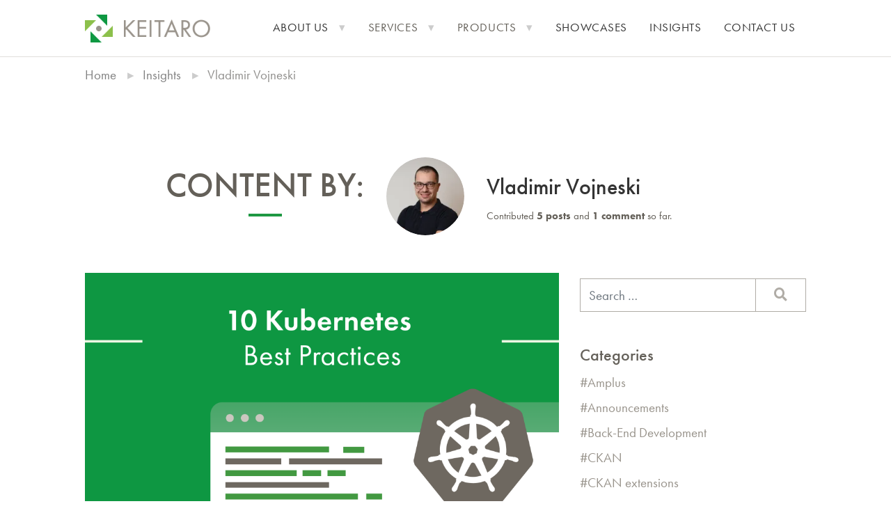

--- FILE ---
content_type: text/css
request_url: https://www.keitaro.com/wp-content/plugins/ckan-sales-form/build/style-index.css?ver=1740399129
body_size: 1743
content:
.data-portal-illustration{--ckan-primary:#ed5248;--ckan-secondary:#eae735;--ckan-blue:#d4e5f1;--ckan-gray:#ddd;--ckan-white:#fff;--border-radius-sm:0.5vh;--border-radius-lg:1vh;--spacer:1vw;--spacer-lg:1.5vw;--icon-size:3vw;aspect-ratio:4/3;background-clip:border-box;background-color:var(--ckan-white);border-radius:var(--border-radius-lg);box-shadow:0 0 calc(var(--spacer-lg)*2) rgba(0,0,0,.3);display:flex;flex-direction:column;gap:var(--spacer-lg);margin-left:2rem;overflow:hidden;overflow-anchor:none;padding:var(--spacer-lg)}.data-portal-illustration .header{align-items:center;display:flex;flex-grow:1;gap:var(--spacer-lg);justify-content:space-between}.data-portal-illustration .logo{animation:logoAnimation 8s ease-in-out;animation-iteration-count:infinite;background-color:var(--ckan-primary);border-radius:var(--border-radius-lg);flex-grow:1;min-height:3vw;min-width:5vw}.data-portal-illustration .navigation{background-color:var(--ckan-gray);border-radius:var(--border-radius-lg);flex-grow:4;height:100%;min-height:3vw}.data-portal-illustration .hero{animation:heroAnimation 8s ease-in-out;animation-iteration-count:infinite;background-color:var(--ckan-gray);display:flex;flex-wrap:wrap;margin-left:calc(var(--spacer-lg)*-1);margin-right:calc(var(--spacer-lg)*-1);min-height:10vw;overflow:hidden;padding:calc(var(--spacer-lg)*2);position:relative}.data-portal-illustration .search{animation:searchAnimation 8s ease-in-out;animation-iteration-count:infinite;background:var(--ckan-white);border-radius:var(--border-radius-lg);bottom:auto;left:25%;min-width:45%;opacity:0;overflow:hidden;padding:var(--spacer-lg);position:absolute;right:auto;top:auto}.data-portal-illustration .search img{height:auto;width:1vw}.data-portal-illustration .search-results{align-self:center;animation:searchResultsAnimation 8s ease-in-out;animation-iteration-count:infinite;display:flex;flex-basis:90%;flex-direction:column;flex-shrink:0;margin:auto;opacity:0;overflow:hidden}.data-portal-illustration .search-result-item{display:flex;margin:var(--spacer)}.data-portal-illustration .search-result-item-icon{background-color:var(--ckan-white);border-radius:50%;flex-shrink:0;height:var(--icon-size);margin-right:var(--spacer-lg);width:var(--icon-size)}.data-portal-illustration .search-result-item-content{background:var(--ckan-white);border-radius:var(--border-radius-lg);flex-grow:1;padding:var(--spacer)}.data-portal-illustration .items{animation:itemAnimation 4s ease-in-out;animation-iteration-count:infinite;display:flex;gap:var(--spacer-lg)}.data-portal-illustration .item-block{animation:itemBlockAnimation 4s ease-in-out;animation-iteration-count:infinite;background:var(--ckan-secondary);border-radius:var(--border-radius-lg);flex-grow:1;flex-shrink:0;min-height:calc(var(--spacer-lg)*2)}.data-portal-illustration .item-block:first-child,.data-portal-illustration .item-block:nth-child(odd){animation:itemBlockHideAnimation 6s ease-in-out;animation-iteration-count:infinite}.data-portal-illustration .item-block:nth-child(2n){background:var(--ckan-blue)}.data-portal-illustration .other-content{background-color:var(--ckan-gray);border-top-left-radius:var(--spacer-lg);border-top-right-radius:var(--spacer-lg);flex-basis:100%;margin-bottom:calc(var(--spacer-lg)*-1);min-height:10vh}@keyframes logoAnimation{50%{flex-grow:2}}@keyframes itemBlockAnimation{50%{flex-wrap:wrap;min-height:15vh}}@keyframes itemBlockHideAnimation{25%{flex-grow:0;visibility:hidden;width:0}75%{flex-grow:0;transform:scale(0)}}@keyframes heroAnimation{65%{min-height:35vw}}@keyframes itemAnimation{50%{gap:var(--spacer);padding:var(--spacer-lg)}}@keyframes searchAnimation{25%{opacity:1;padding:var(--spacer);transform:translateY(5vw)}50%{opacity:0;transform:scale(10) translateY(1vw)}}@keyframes searchResultsAnimation{0%{transform:translateY(20vw)}35%{opacity:0}75%{opacity:1}to{opacity:0;transform:translateY(-20vw)}}.wp-block-keitaro-form{--color-primary:#1e9843;--color-secondary:#8cc04b;--color-neutral:#99938b;--color-neutral-dark:#646059;--color-white:#fff;--ckan-primary:rgba(237,85,74,.25);--ckan-primary-dark:rgba(235,63,51,.25);--ckan-primary-darker:rgba(233,41,28,.25);--ckan-secondary:rgba(234,216,52,.25);--ckan-secondary-dark:rgba(231,211,29,.25);--ckan-secondary-darker:rgba(212,193,22,.25);--ckan-blue:rgba(136,183,216,.25);--ckan-blue-dark:rgba(116,171,210,.25);--ckan-blue-darker:rgba(97,159,204,.25);--ckan-gray:hsla(0,0%,87%,.25);--ckan-gray-dark:hsla(0,0%,67%,.25);--ckan-gray-darker:hsla(0,0%,47%,.25)}.wp-block-keitaro-form fieldset{background:transparent;border:transparent;padding:0}.wp-block-keitaro-form input[type=checkbox]:checked+.stylized-label,.wp-block-keitaro-form input[type=radio]:checked+.stylized-label{background:linear-gradient(var(--color-primary),var(--color-primary));border:.25rem solid var(--color-secondary);color:var(--color-white);position:relative}.wp-block-keitaro-form input[type=checkbox]:checked+.stylized-label .dashicons:before,.wp-block-keitaro-form input[type=radio]:checked+.stylized-label .dashicons:before{content:""}.wp-block-keitaro-form .dashicons{font-size:5rem;height:auto;margin:0 1rem 1rem;text-shadow:0 0 2rem rgba(0,0,0,.025);width:auto}.wp-block-keitaro-form .stylized-controls{display:flex;flex-wrap:wrap;gap:1.5rem;justify-content:center;margin:0 0 5rem}.wp-block-keitaro-form .stylized-input{display:flex;flex-basis:12.5%;flex-direction:column;justify-content:space-evenly;text-align:center}.wp-block-keitaro-form .stylized-label{align-items:center;border-radius:1rem;border-style:solid;border-width:.25rem;display:flex;flex-direction:column;flex-grow:1;justify-content:center;line-height:1.25;padding:2rem}.wp-block-keitaro-form .stylized-label:hover .dashicons{text-shadow:0 0 10rem rgba(0,0,0,.5);transition:text-shadow .2s ease-in-out}.wp-block-keitaro-form .service-controls .stylized-label{background:linear-gradient(var(--ckan-blue),var(--ckan-blue-dark));border-color:var(--ckan-blue-dark);color:#245070}.wp-block-keitaro-form .service-controls .stylized-label:hover{background:linear-gradient(var(--ckan-blue-dark),var(--ckan-blue-darker))}.wp-block-keitaro-form .project-size-controls .stylized-label{background:linear-gradient(var(--ckan-secondary),var(--ckan-secondary-dark));border-color:var(--ckan-secondary-dark);color:#786d0d}.wp-block-keitaro-form .project-size-controls .stylized-label:hover{background:linear-gradient(var(--ckan-secondary-dark),var(--ckan-secondary-darker))}.wp-block-keitaro-form .organization-controls .stylized-label{background:linear-gradient(var(--ckan-gray),var(--ckan-gray-dark));border-color:var(--ckan-gray-darker);color:#616161}.wp-block-keitaro-form .organization-controls .stylized-label:hover{background:linear-gradient(var(--ckan-gray-dark),var(--ckan-gray-darker))}.wp-block-keitaro-form label{cursor:pointer}.wp-block-keitaro-form .hidden-input{float:left;opacity:0}.wp-block-keitaro-form legend{color:transparent;display:none;flex-basis:100%}.wp-block-keitaro-form .form-group label{display:block}.wp-block-keitaro-form .contact-form .form-control,.wp-block-keitaro-form .contact-form .form-group{min-width:100%}.wp-block-keitaro-form .consent-notice{font-size:small}.wp-block-keitaro-form .contact-detail-controls{align-items:center;display:flex;flex-direction:column}.wp-block-keitaro-form .contact-detail-controls .btn{margin:1rem}@media(max-width:576px){.wp-block-keitaro-form .stylized-input{flex-basis:100%;flex-grow:1}}@media(max-width:768px){.wp-block-keitaro-form .stylized-input{flex-basis:40%;flex-grow:1}.wp-block-keitaro-form .stylized-label{margin-bottom:0}}@media(min-width:992px){.wp-block-keitaro-form .stylized-input{min-height:20rem}}.wp-block-keitaro-ckan-sales-form{text-wrap:balance}.wp-block-keitaro-ckan-sales-form .flex{display:flex}.wp-block-keitaro-ckan-sales-form .flex-shrink-1{flex-shrink:2}.wp-block-keitaro-ckan-sales-form .align-items-center{align-items:center}.wp-block-keitaro-ckan-sales-form header{padding:var(--wp--preset--spacing--50)}.wp-block-keitaro-ckan-sales-form .extension-icon{display:flex;flex-direction:column;height:5rem}.wp-block-keitaro-ckan-sales-form .extension-icon svg{bottom:0;height:100%;margin-bottom:.5rem;position:relative;transition:bottom .2s ease-in-out;width:100%}.wp-block-keitaro-ckan-sales-form .wp-block-group.has-background{padding-left:1.25em;padding-right:1.25em}.wp-block-keitaro-ckan-sales-form .wp-block-group .wp-block-group__inner-container .dashicons{margin-bottom:1rem}.wp-block-keitaro-ckan-sales-form .wp-block-group .wp-block-group__inner-container h2:not(:first-child){margin-bottom:3rem}.wp-block-keitaro-ckan-sales-form .animate{opacity:0;position:relative;transform:translateY(-2rem);transition:all .6s ease}.wp-block-keitaro-ckan-sales-form .animate.active{opacity:1;transform:translateY(0)}.wp-block-keitaro-ckan-sales-form .wp-block-keitaro-extensions-wrapper,.wp-block-keitaro-ckan-sales-form .wp-block-keitaro-extensions-wrapper .wp-block-group__inner-container{align-items:center;display:flex;flex-wrap:wrap;justify-content:center}.wp-block-keitaro-ckan-sales-form .wp-block-keitaro-extension{align-items:center;display:flex;flex-basis:12rem;flex-direction:column;flex-grow:0;justify-content:center;text-align:center;text-decoration:none}.wp-block-keitaro-ckan-sales-form .wp-block-keitaro-extension:hover{text-decoration:none}.wp-block-keitaro-ckan-sales-form .wp-block-keitaro-extension:hover .extension-icon svg{bottom:.25rem}.wp-block-keitaro-ckan-sales-form .wp-block-keitaro-extension:hover .dashicons{color:#1e9843}.wp-block-keitaro-ckan-sales-form .wp-block-keitaro-extension:hover .h5{text-decoration:underline}.wp-block-keitaro-ckan-sales-form .wp-block-keitaro-extension .dashicons{color:#99938b;font-size:300%;height:auto;position:relative;width:auto}@media(max-width:480px){.wp-block-keitaro-ckan-sales-form .wp-block-keitaro-extension{flex-basis:50vw}}@media(max-width:992px){.wp-block-keitaro-ckan-sales-form .contact-form{width:auto!important}.wp-block-keitaro-ckan-sales-form .wp-block-group .wp-block-group__inner-container{padding-bottom:3rem;padding-top:3rem}}@media(min-width:1200px){.wp-block-keitaro-ckan-sales-form .wp-block-group.has-background{padding-left:5em;padding-right:5em}.wp-block-keitaro-ckan-sales-form .wp-block-group .wp-block-group__inner-container{padding-bottom:5rem;padding-top:5rem}.wp-block-keitaro-ckan-sales-form .wp-block-group .wp-block-group__inner-container .dashicons{margin-top:1rem}}
.data-portal-illustration{--ckan-primary:#ed5248;--ckan-secondary:#eae735;--ckan-blue:#d4e5f1;--ckan-gray:#ddd;--ckan-white:#fff;--border-radius-sm:0.5vh;--border-radius-lg:1vh;--spacer:1vw;--spacer-lg:1.5vw;--icon-size:3vw;aspect-ratio:4/3;background-clip:border-box;background-color:var(--ckan-white);border-radius:var(--border-radius-lg);box-shadow:0 0 calc(var(--spacer-lg)*2) rgba(0,0,0,.3);display:flex;flex-direction:column;gap:var(--spacer-lg);margin-left:2rem;overflow:hidden;overflow-anchor:none;padding:var(--spacer-lg)}.data-portal-illustration .header{align-items:center;display:flex;flex-grow:1;gap:var(--spacer-lg);justify-content:space-between}.data-portal-illustration .logo{animation:logoAnimation 8s ease-in-out;animation-iteration-count:infinite;background-color:var(--ckan-primary);border-radius:var(--border-radius-lg);flex-grow:1;min-height:3vw;min-width:5vw}.data-portal-illustration .navigation{background-color:var(--ckan-gray);border-radius:var(--border-radius-lg);flex-grow:4;height:100%;min-height:3vw}.data-portal-illustration .hero{animation:heroAnimation 8s ease-in-out;animation-iteration-count:infinite;background-color:var(--ckan-gray);display:flex;flex-wrap:wrap;margin-left:calc(var(--spacer-lg)*-1);margin-right:calc(var(--spacer-lg)*-1);min-height:10vw;overflow:hidden;padding:calc(var(--spacer-lg)*2);position:relative}.data-portal-illustration .search{animation:searchAnimation 8s ease-in-out;animation-iteration-count:infinite;background:var(--ckan-white);border-radius:var(--border-radius-lg);bottom:auto;left:25%;min-width:45%;opacity:0;overflow:hidden;padding:var(--spacer-lg);position:absolute;right:auto;top:auto}.data-portal-illustration .search img{height:auto;width:1vw}.data-portal-illustration .search-results{align-self:center;animation:searchResultsAnimation 8s ease-in-out;animation-iteration-count:infinite;display:flex;flex-basis:90%;flex-direction:column;flex-shrink:0;margin:auto;opacity:0;overflow:hidden}.data-portal-illustration .search-result-item{display:flex;margin:var(--spacer)}.data-portal-illustration .search-result-item-icon{background-color:var(--ckan-white);border-radius:50%;flex-shrink:0;height:var(--icon-size);margin-right:var(--spacer-lg);width:var(--icon-size)}.data-portal-illustration .search-result-item-content{background:var(--ckan-white);border-radius:var(--border-radius-lg);flex-grow:1;padding:var(--spacer)}.data-portal-illustration .items{animation:itemAnimation 4s ease-in-out;animation-iteration-count:infinite;display:flex;gap:var(--spacer-lg)}.data-portal-illustration .item-block{animation:itemBlockAnimation 4s ease-in-out;animation-iteration-count:infinite;background:var(--ckan-secondary);border-radius:var(--border-radius-lg);flex-grow:1;flex-shrink:0;min-height:calc(var(--spacer-lg)*2)}.data-portal-illustration .item-block:first-child,.data-portal-illustration .item-block:nth-child(odd){animation:itemBlockHideAnimation 6s ease-in-out;animation-iteration-count:infinite}.data-portal-illustration .item-block:nth-child(2n){background:var(--ckan-blue)}.data-portal-illustration .other-content{background-color:var(--ckan-gray);border-top-left-radius:var(--spacer-lg);border-top-right-radius:var(--spacer-lg);flex-basis:100%;margin-bottom:calc(var(--spacer-lg)*-1);min-height:10vh}@keyframes logoAnimation{50%{flex-grow:2}}@keyframes itemBlockAnimation{50%{flex-wrap:wrap;min-height:15vh}}@keyframes itemBlockHideAnimation{25%{flex-grow:0;visibility:hidden;width:0}75%{flex-grow:0;transform:scale(0)}}@keyframes heroAnimation{65%{min-height:35vw}}@keyframes itemAnimation{50%{gap:var(--spacer);padding:var(--spacer-lg)}}@keyframes searchAnimation{25%{opacity:1;padding:var(--spacer);transform:translateY(5vw)}50%{opacity:0;transform:scale(10) translateY(1vw)}}@keyframes searchResultsAnimation{0%{transform:translateY(20vw)}35%{opacity:0}75%{opacity:1}to{opacity:0;transform:translateY(-20vw)}}


--- FILE ---
content_type: text/css
request_url: https://www.keitaro.com/wp-content/plugins/cloud-native-services-sales-form/build/style-index.css?ver=1718742222
body_size: 376
content:
.wp-block-keitaro-cns-form fieldset{background:transparent;border:transparent;padding:0}.wp-block-keitaro-cns-form label{cursor:pointer}.wp-block-keitaro-cns-form .hidden-input{float:left;opacity:0}.wp-block-keitaro-cns-form legend{color:transparent;display:none;flex-basis:100%}.wp-block-keitaro-cns-form .form-group label{display:block}.wp-block-keitaro-cns-form .contact-form{margin:0 auto;width:50%}.wp-block-keitaro-cns-form .contact-form .form-control,.wp-block-keitaro-cns-form .contact-form .form-group{min-width:100%}.wp-block-keitaro-cns-form .consent-notice{font-size:small}.wp-block-keitaro-cns-form .contact-detail-controls{align-items:center;display:flex;flex-direction:column}.wp-block-keitaro-cns-form .contact-detail-controls .btn{margin:1rem}@media(max-width:576px){.wp-block-keitaro-cns-form .stylized-input{flex-basis:100%;flex-grow:1}}@media(max-width:768px){.wp-block-keitaro-cns-form .stylized-input{flex-basis:40%;flex-grow:1}.wp-block-keitaro-cns-form .stylized-label{margin-bottom:0}.wp-block-keitaro-cns-form .contact-form{width:100%!important}}@media(min-width:992px){.wp-block-keitaro-cns-form .stylized-input{min-height:20rem}}.wp-block-keitaro-cloud-native-services-sales-form .flex{display:flex}.wp-block-keitaro-cloud-native-services-sales-form .flex-shrink-1{flex-shrink:2}.wp-block-keitaro-cloud-native-services-sales-form .align-items-center{align-items:center}.wp-block-keitaro-cloud-native-services-sales-form header{padding:var(--wp--preset--spacing--50)}.wp-block-keitaro-cloud-native-services-sales-form .wp-block-column .wp-block-image{margin-bottom:2rem}.wp-block-keitaro-cloud-native-services-sales-form .wp-block-group.has-background{padding-left:1.25em;padding-right:1.25em}.wp-block-keitaro-cloud-native-services-sales-form .wp-block-group .wp-block-group__inner-container .dashicons{margin-bottom:1rem}.wp-block-keitaro-cloud-native-services-sales-form .wp-block-group .wp-block-group__inner-container h2:not(:first-child){margin-bottom:3rem}.wp-block-keitaro-cloud-native-services-sales-form .animate{opacity:0;position:relative;transform:translateY(-2rem);transition:all .6s ease}.wp-block-keitaro-cloud-native-services-sales-form .animate.active{opacity:1;transform:translateY(0)}@media(max-width:992px){.wp-block-keitaro-cloud-native-services-sales-form .wp-block-group .wp-block-group__inner-container{padding-bottom:3rem;padding-top:3rem}.wp-block-keitaro-cloud-native-services-sales-form .wp-block-keitaro-extension{flex-basis:50vw}}@media(min-width:1200px){.wp-block-keitaro-cloud-native-services-sales-form .wp-block-heading+p{margin-bottom:2rem}.wp-block-keitaro-cloud-native-services-sales-form .wp-block-group__inner-container>.wp-block-columns.is-layout-flex{gap:5rem}.wp-block-keitaro-cloud-native-services-sales-form .wp-block-group.has-background{padding-left:5em;padding-right:5em}.wp-block-keitaro-cloud-native-services-sales-form .wp-block-group .wp-block-group-is-layout-flow{padding-bottom:5rem;padding-top:5rem}}
.wp-block-keitaro-process-item-alt{--neutral:#2e2c29;--ci-cd:#c3e4f8;--duration:300ms}@keyframes fadeIn{0%{opacity:0}}.list-group-item details[open] summary{color:var(--neutral)}.list-group-item details[open] p{animation:var(--duration) fadeIn ease-in-out}.list-group-item.title{border-radius:.8rem}.list-group-item summary{font-weight:500;transition:var(--duration) color ease-in-out}.bg-ci-cd .list-group-item{border-color:var(--ci-cd)}.bg-ci-cd .list-group-item.title{background-color:var(--ci-cd);border-color:var(--ci-cd);color:var(--neutral);font-weight:600}


--- FILE ---
content_type: text/css
request_url: https://www.keitaro.com/wp-content/plugins/keitaro-contact-form/build/style-index.css?ver=1698150544
body_size: 979
content:
.wp-block-keitaro-contact-form{--primary:#1e9943;--primary-dark:#166f31;--neutral:#f3f3f2;--neutral-dark:#c2c2bd;--neutral-text:#495057}.wp-block-keitaro-contact-form .intents{align-items:center;display:flex;margin:2rem auto}.wp-block-keitaro-contact-form .consent-confirm-wrapper{margin:0 -1rem;padding:1rem 0 3rem}.wp-block-keitaro-contact-form .custom-control{margin:.5rem 1rem}.wp-block-keitaro-contact-form .consent-notice{margin-top:3rem}.wp-block-keitaro-contact-form .intent-control-label{font-size:105%}.wp-block-keitaro-contact-form .consent-confirm-label,.wp-block-keitaro-contact-form .intent-control-label{font-weight:500}.wp-block-keitaro-contact-form .label-stylized{display:block;padding-bottom:.5rem;padding-left:.8rem}.wp-block-keitaro-contact-form input{accent-color:var(--primary)}.wp-block-keitaro-contact-form .custom-columns{gap:3.5rem!important}.wp-block-keitaro-contact-form .wp-block-keitaro-button{display:flex;justify-content:flex-end}.wp-block-keitaro-contact-form .wp-block-keitaro-button #contactFormSubmit{align-items:center;background-color:var(--primary);border:none;border-radius:0!important;color:#fff;cursor:pointer;display:flex;font-size:1.185rem;font-weight:400;line-height:1.5;padding:.8rem 1.5rem;-webkit-user-select:none;-moz-user-select:none;user-select:none}.wp-block-keitaro-contact-form .wp-block-keitaro-button #contactFormSubmit:hover{background-color:var(--primary-dark);color:#fff}.wp-block-keitaro-contact-form .checkbox-container{display:flex}.wp-block-keitaro-contact-form .checkbox-container input{cursor:pointer;height:1.9rem!important;width:1.1rem!important}.wp-block-keitaro-contact-form .checkbox-container label{align-self:center;cursor:pointer;font-weight:500;margin-left:.5rem;-webkit-user-select:none;-moz-user-select:none;user-select:none}.wp-block-keitaro-contact-form .wp-block-keitaro-input .input-stylized{background:var(--neutral);border:none;border-bottom:2px solid var(--neutral-dark);border-radius:0;color:var(--neutral-text);font-size:1.285rem;height:3.2rem;padding:.55rem .45rem;width:100%}.wp-block-keitaro-contact-form .wp-block-keitaro-input .input-stylized:focus{border-color:var(--primary);outline:none}.wp-block-keitaro-contact-form .wp-block-keitaro-input label{display:block;padding-bottom:.8rem;padding-left:.8rem}.wp-block-keitaro-contact-form .wp-block-keitaro-textarea .textarea-stylized{background:var(--neutral);border:none;border-bottom:2px solid var(--neutral-dark);border-radius:0;font-size:1.285rem;padding:.55rem .45rem;width:100%}.wp-block-keitaro-contact-form .wp-block-keitaro-textarea .textarea-stylized:focus{border-bottom:2px solid var(--primary);outline:none}.wp-block-keitaro-contact-form .wp-block-keitaro-textarea label{display:block;padding-bottom:.8rem;padding-left:.8rem}.wp-block-keitaro-contact-form .loader{animation:rotation 1s linear infinite;border:4px solid;border-color:#fff #fff transparent;border-radius:50%;box-sizing:border-box;display:inline-block;height:1.5rem;margin-right:.5rem;order:-1;width:1.5rem}@keyframes rotation{0%{transform:rotate(0deg)}to{transform:rotate(1turn)}}.wp-block-keitaro-contact-form .close-alert-btn{background:transparent url([data-uri]) 50%/1em auto no-repeat;border:0;border-radius:.25rem;color:#000;cursor:pointer;font-size:2rem;height:.8em;opacity:.6;padding:.25em;width:.8em}.wp-block-keitaro-contact-form .close-alert-btn:hover{opacity:.4}.wp-block-keitaro-contact-form .alert{align-items:center;border:1px solid transparent;display:flex;flex-grow:1;justify-content:space-between;margin-bottom:0;margin-right:1rem;order:-1;padding-left:1rem;text-align:center}.wp-block-keitaro-contact-form .alert-secondary{background-color:#e2e3e5;border-color:#d3d6d8;color:#000}.wp-block-keitaro-contact-form .alert-success{background-color:#d1e7dd;border-color:#badbcc;color:#0f5132}.wp-block-keitaro-contact-form .alert-danger{background-color:#f8d7da;border-color:#f5c6cb;color:#721c24}.wp-block-keitaro-contact-form .wp-block-columns{margin-bottom:0}@media(min-width:992px){.wp-block-keitaro-contact-form .intents{max-width:85%}.wp-block-keitaro-contact-form .intents.is-layout-flex{gap:2rem}}@media(max-width:992px){.wp-block-keitaro-contact-form .custom-column{display:none}.wp-block-keitaro-contact-form .intents{margin-left:1rem;margin-right:1rem}.wp-block-keitaro-contact-form .intents.is-content-justification-center{justify-content:flex-start}.wp-block-keitaro-contact-form .intents.is-content-justification-center .checkbox-container{flex-basis:100%;margin-left:0;margin-right:0}.wp-block-keitaro-contact-form .intents:where(.is-layout-flex){gap:0}}


--- FILE ---
content_type: text/css
request_url: https://www.keitaro.com/wp-content/plugins/open-source-services-sales-form/build/style-index.css?ver=1698217771
body_size: 623
content:
.illustration{aspect-ratio:4/3;border-radius:1rem;box-shadow:0 0 3vw rgba(0,0,0,.3);display:flex;flex-direction:column;overflow:hidden}.illustration img{-o-object-fit:cover;object-fit:cover}.wp-block-keitaro-oss-form fieldset{background:transparent;border:transparent;padding:0}.wp-block-keitaro-oss-form label{cursor:pointer}.wp-block-keitaro-oss-form .hidden-input{float:left;opacity:0}.wp-block-keitaro-oss-form legend{color:transparent;display:none;flex-basis:100%}.wp-block-keitaro-oss-form .form-group label{display:block}.wp-block-keitaro-oss-form .contact-form .form-control,.wp-block-keitaro-oss-form .contact-form .form-group{min-width:100%}.wp-block-keitaro-oss-form .consent-notice{font-size:small}.wp-block-keitaro-oss-form .contact-detail-controls{align-items:center;display:flex;flex-direction:column}.wp-block-keitaro-oss-form .contact-detail-controls .btn{margin:1rem}@media(max-width:576px){.wp-block-keitaro-oss-form .stylized-input{flex-basis:100%;flex-grow:1}}@media(max-width:768px){.wp-block-keitaro-oss-form .stylized-input{flex-basis:40%;flex-grow:1}.wp-block-keitaro-oss-form .stylized-label{margin-bottom:0}}@media(min-width:992px){.wp-block-keitaro-oss-form .stylized-input{min-height:20rem}}.wp-block-keitaro-open-source-services-sales-form .flex{display:flex}.wp-block-keitaro-open-source-services-sales-form .flex-shrink-1{flex-shrink:2}.wp-block-keitaro-open-source-services-sales-form .align-items-center{align-items:center}.wp-block-keitaro-open-source-services-sales-form header{padding:var(--wp--preset--spacing--50)}.wp-block-keitaro-open-source-services-sales-form .wp-block-column .wp-block-image{margin-bottom:2rem}.wp-block-keitaro-open-source-services-sales-form .wp-block-group.has-background{padding-left:1.25em;padding-right:1.25em}.wp-block-keitaro-open-source-services-sales-form .wp-block-group .wp-block-group__inner-container .dashicons{margin-bottom:1rem}.wp-block-keitaro-open-source-services-sales-form .wp-block-group .wp-block-group__inner-container h2:not(:first-child){margin-bottom:3rem}.wp-block-keitaro-open-source-services-sales-form .animate{opacity:0;position:relative;transform:translateY(-2rem);transition:all .6s ease}.wp-block-keitaro-open-source-services-sales-form .animate.active{opacity:1;transform:translateY(0)}@media(max-width:992px){.wp-block-keitaro-open-source-services-sales-form .contact-form{width:auto!important}.wp-block-keitaro-open-source-services-sales-form .wp-block-group .wp-block-group__inner-container{padding-bottom:3rem;padding-top:3rem}.wp-block-keitaro-open-source-services-sales-form .wp-block-keitaro-extension{flex-basis:50vw}}@media(min-width:1200px){.wp-block-keitaro-open-source-services-sales-form .wp-block-heading+p{margin-bottom:2rem}.wp-block-keitaro-open-source-services-sales-form .wp-block-group__inner-container>.wp-block-columns.is-layout-flex{gap:5rem}.wp-block-keitaro-open-source-services-sales-form .wp-block-group.has-background{padding-left:5em;padding-right:5em}.wp-block-keitaro-open-source-services-sales-form .wp-block-group .wp-block-group__inner-container{padding-bottom:5rem;padding-top:5rem}}
.illustration{aspect-ratio:4/3;border-radius:1rem;box-shadow:0 0 3vw rgba(0,0,0,.3);display:flex;flex-direction:column;overflow:hidden}.illustration img{-o-object-fit:cover;object-fit:cover}
.wp-block-keitaro-process-item{--neutral:#2e2c29;--strategy:#75f0a3;--design:#95cff3;--development:#8cd9d4;--implementation:#d4a1e8;--migration:#e0c785;--training:#e69999;--support:#e391c7;--duration:300ms}@keyframes fadeIn{0%{opacity:0}}.list-group-item details[open] summary{color:var(--neutral)}.list-group-item details[open] p{animation:var(--duration) fadeIn ease-in-out}.list-group-item.title{border-radius:.8rem}.list-group-item summary{font-weight:500;transition:var(--duration) color ease-in-out}.bg-strategy .list-group-item{border-color:var(--strategy)}.bg-strategy .list-group-item.title{background-color:var(--strategy);border-color:var(--strategy);color:var(--neutral);font-weight:600}.bg-design .list-group-item{border-color:var(--design)}.bg-design .list-group-item.title{background-color:var(--design);border-color:var(--design);color:var(--neutral);font-weight:600}.bg-development .list-group-item{border-color:var(--development)}.bg-development .list-group-item.title{background-color:var(--development);border-color:var(--development);color:var(--neutral);font-weight:600}.bg-implementation .list-group-item{border-color:var(--implementation)}.bg-implementation .list-group-item.title{background-color:var(--implementation);border-color:var(--implementation);color:var(--neutral);font-weight:600}.bg-migration .list-group-item{border-color:var(--migration)}.bg-migration .list-group-item.title{background-color:var(--migration);border-color:var(--migration);color:var(--neutral);font-weight:600}.bg-training .list-group-item{border-color:var(--training)}.bg-training .list-group-item.title{background-color:var(--training);border-color:var(--training);color:var(--neutral);font-weight:600}.bg-support .list-group-item{border-color:var(--support)}.bg-support .list-group-item.title{background-color:var(--support);border-color:var(--support);color:var(--neutral);font-weight:600}


--- FILE ---
content_type: text/css
request_url: https://www.keitaro.com/wp-content/themes/keitaro-theme/style.css?ver=1739184823
body_size: 53122
content:
/*!
 * Bootstrap v4.6.2 (https://getbootstrap.com/)
 * Copyright 2011-2022 The Bootstrap Authors
 * Copyright 2011-2022 Twitter, Inc.
 * Licensed under MIT (https://github.com/twbs/bootstrap/blob/main/LICENSE)
 */:root{--blue: #007bff;--indigo: #6610f2;--purple: #6f42c1;--pink: #e83e8c;--red: #dc3545;--orange: #fd7e14;--yellow: #ffc107;--green: #28a745;--teal: #20c997;--cyan: #17a2b8;--white: #fff;--gray: #6c757d;--gray-dark: #343a40;--primary: #1e9843;--secondary: #b0aca6;--warm: #98938b;--success: #8ac04b;--info: #17a2b8;--warning: #ffc107;--danger: #dc3545;--light: #f8f9fa;--dark: #343a40;--service: #f3f3f2;--breakpoint-xs: 0;--breakpoint-sm: 576px;--breakpoint-md: 768px;--breakpoint-lg: 992px;--breakpoint-xl: 1200px;--breakpoint-xxl: 1400px;--font-family-sans-serif: "futura-pt", "Helvetica Neue", Helvetica, Arial, sans-serif;--font-family-monospace: SFMono-Regular, Menlo, Monaco, Consolas, "Liberation Mono", "Courier New", monospace}*,*::before,*::after{box-sizing:border-box}html{font-family:sans-serif;line-height:1.15;-webkit-text-size-adjust:100%;-webkit-tap-highlight-color:rgba(0,0,0,0)}article,aside,figcaption,figure,footer,header,hgroup,main,nav,section{display:block}body{margin:0;font-family:"futura-pt","Helvetica Neue",Helvetica,Arial,sans-serif;font-size:1.185rem;font-weight:400;line-height:1.5;color:#646059;text-align:left;background-color:#fff}[tabindex="-1"]:focus:not(:focus-visible){outline:0 !important}hr{box-sizing:content-box;height:0;overflow:visible}h1,h2,h3,h4,h5,h6{margin-top:0;margin-bottom:1.5rem}p{margin-top:0;margin-bottom:1.5rem}abbr[title],abbr[data-original-title]{text-decoration:underline;text-decoration:underline dotted;cursor:help;border-bottom:0;text-decoration-skip-ink:none}address{margin-bottom:1rem;font-style:normal;line-height:inherit}ol,ul,dl{margin-top:0;margin-bottom:1rem}ol ol,ul ul,ol ul,ul ol{margin-bottom:0}dt{font-weight:700}dd{margin-bottom:.5rem;margin-left:0}blockquote{margin:0 0 1rem}b,strong{font-weight:bolder}small{font-size:80%}sub,sup{position:relative;font-size:75%;line-height:0;vertical-align:baseline}sub{bottom:-0.25em}sup{top:-0.5em}a{color:#333;text-decoration:none;background-color:rgba(0,0,0,0)}a:hover{color:#0d0d0d;text-decoration:underline}a:not([href]):not([class]){color:inherit;text-decoration:none}a:not([href]):not([class]):hover{color:inherit;text-decoration:none}pre,code,kbd,samp{font-family:SFMono-Regular,Menlo,Monaco,Consolas,"Liberation Mono","Courier New",monospace;font-size:1em}pre{margin-top:0;margin-bottom:1rem;overflow:auto;-ms-overflow-style:scrollbar}figure{margin:0 0 1rem}img{vertical-align:middle;border-style:none}svg{overflow:hidden;vertical-align:middle}table{border-collapse:collapse}caption{padding-top:.75rem;padding-bottom:.75rem;color:#98938b;text-align:left;caption-side:bottom}th{text-align:inherit;text-align:-webkit-match-parent}label{display:inline-block;margin-bottom:.5rem}button{border-radius:0}button:focus:not(:focus-visible){outline:0}input,button,select,optgroup,textarea{margin:0;font-family:inherit;font-size:inherit;line-height:inherit}button,input{overflow:visible}button,select{text-transform:none}[role=button]{cursor:pointer}select{word-wrap:normal}button,[type=button],[type=reset],[type=submit]{-webkit-appearance:button}button:not(:disabled),[type=button]:not(:disabled),[type=reset]:not(:disabled),[type=submit]:not(:disabled){cursor:pointer}button::-moz-focus-inner,[type=button]::-moz-focus-inner,[type=reset]::-moz-focus-inner,[type=submit]::-moz-focus-inner{padding:0;border-style:none}input[type=radio],input[type=checkbox]{box-sizing:border-box;padding:0}textarea{overflow:auto;resize:vertical}fieldset{min-width:0;padding:0;margin:0;border:0}legend{display:block;width:100%;max-width:100%;padding:0;margin-bottom:.5rem;font-size:1.5rem;line-height:inherit;color:inherit;white-space:normal}progress{vertical-align:baseline}[type=number]::-webkit-inner-spin-button,[type=number]::-webkit-outer-spin-button{height:auto}[type=search]{outline-offset:-2px;-webkit-appearance:none}[type=search]::-webkit-search-decoration{-webkit-appearance:none}::-webkit-file-upload-button{font:inherit;-webkit-appearance:button}output{display:inline-block}summary{display:list-item;cursor:pointer}template{display:none}[hidden]{display:none !important}h1,h2,h3,h4,h5,h6,.h1,.h2,.site-title,.h3,.h4,.is-style-latest-posts-insights li:not(:first-child) a,.is-style-latest-posts-insights-no-lg-featured li a,.h5,.sticky-title-sm,.h6{margin-bottom:1.5rem;font-weight:500;line-height:1.2}h1,.h1{font-size:3.081rem}h2,.h2,.site-title{font-size:2.54775rem}h3,.h3{font-size:2.0145rem}h4,.h4,.is-style-latest-posts-insights li:not(:first-child) a,.is-style-latest-posts-insights-no-lg-featured li a{font-size:1.48125rem}h5,.h5,.sticky-title-sm{font-size:1.185rem}h6,.h6{font-size:1.00725rem}.lead,.hentry-first .entry-content{font-size:1.48125rem;font-weight:300}.display-1{font-size:6rem;font-weight:300;line-height:1.2}.display-2{font-size:5.5rem;font-weight:300;line-height:1.2}.display-3{font-size:4.5rem;font-weight:300;line-height:1.2}.display-4{font-size:3.5rem;font-weight:300;line-height:1.2}hr{margin-top:1rem;margin-bottom:1rem;border:0;border-top:1px solid rgba(0,0,0,.1)}small,.small{font-size:80%;font-weight:400}mark,.mark{padding:.2em;background-color:#fcf8e3}.list-unstyled,.widget_nav_menu .menu{padding-left:0;list-style:none}.list-inline,.post-meta-list,.post-tags{padding-left:0;list-style:none}.list-inline-item{display:inline-block}.list-inline-item:not(:last-child){margin-right:.5rem}.initialism{font-size:90%;text-transform:uppercase}.blockquote{margin-bottom:1rem;font-size:1.48125rem}.blockquote-footer{display:block;font-size:80%;color:#6c757d}.blockquote-footer::before{content:"— "}.img-fluid{max-width:100%;height:auto}.img-thumbnail{padding:.25rem;background-color:#fff;border:1px solid #dee2e6;max-width:100%;height:auto}.figure{display:inline-block}.figure-img{margin-bottom:.5rem;line-height:1}.figure-caption{font-size:90%;color:#6c757d}code{font-size:87.5%;color:#494641;word-wrap:break-word}a>code{color:inherit}kbd{padding:.2rem .4rem;font-size:87.5%;color:#fff;background-color:#f3f3f2}kbd kbd{padding:0;font-size:100%;font-weight:700}pre{display:block;font-size:87.5%;color:#212529}pre code{font-size:inherit;color:inherit;word-break:normal}.pre-scrollable{max-height:340px;overflow-y:scroll}.container,.container-fluid,.container-xxl,.container-xl,.container-lg,.container-md,.container-sm{width:100%;padding-right:15px;padding-left:15px;margin-right:auto;margin-left:auto}@media(min-width: 576px){.container-sm,.container{max-width:540px}}@media(min-width: 768px){.container-md,.container-sm,.container{max-width:720px}}@media(min-width: 992px){.container-lg,.container-md,.container-sm,.container{max-width:960px}}@media(min-width: 1200px){.container-xl,.container-lg,.container-md,.container-sm,.container{max-width:1140px}}@media(min-width: 1400px){.container-xxl,.container-xl,.container-lg,.container-md,.container-sm,.container{max-width:1380px}}.row{display:flex;flex-wrap:wrap;margin-right:-15px;margin-left:-15px}.no-gutters{margin-right:0;margin-left:0}.no-gutters>.col,.no-gutters>[class*=col-]{padding-right:0;padding-left:0}.col-xxl,.col-xxl-auto,.col-xxl-12,.col-xxl-11,.col-xxl-10,.col-xxl-9,.col-xxl-8,.col-xxl-7,.col-xxl-6,.col-xxl-5,.col-xxl-4,.col-xxl-3,.col-xxl-2,.col-xxl-1,.col-xl,.col-xl-auto,.col-xl-12,.col-xl-11,.col-xl-10,.col-xl-9,.col-xl-8,.col-xl-7,.col-xl-6,.col-xl-5,.col-xl-4,.col-xl-3,.col-xl-2,.col-xl-1,.col-lg,.col-lg-auto,.col-lg-12,.col-lg-11,.col-lg-10,.col-lg-9,.col-lg-8,.col-lg-7,.col-lg-6,.col-lg-5,.col-lg-4,.col-lg-3,.col-lg-2,.col-lg-1,.col-md,.col-md-auto,.col-md-12,.col-md-11,.col-md-10,.col-md-9,.col-md-8,.col-md-7,.col-md-6,.col-md-5,.col-md-4,.col-md-3,.col-md-2,.col-md-1,.col-sm,.col-sm-auto,.col-sm-12,.col-sm-11,.col-sm-10,.col-sm-9,.col-sm-8,.col-sm-7,.col-sm-6,.col-sm-5,.col-sm-4,.col-sm-3,.col-sm-2,.col-sm-1,.col,.col-auto,.col-12,.col-11,.col-10,.col-9,.col-8,.col-7,.col-6,.col-5,.col-4,.col-3,.col-2,.col-1{position:relative;width:100%;padding-right:15px;padding-left:15px}.col{flex-basis:0;flex-grow:1;max-width:100%}.row-cols-1>*{flex:0 0 100%;max-width:100%}.row-cols-2>*{flex:0 0 50%;max-width:50%}.row-cols-3>*{flex:0 0 33.3333333333%;max-width:33.3333333333%}.row-cols-4>*{flex:0 0 25%;max-width:25%}.row-cols-5>*{flex:0 0 20%;max-width:20%}.row-cols-6>*{flex:0 0 16.6666666667%;max-width:16.6666666667%}.col-auto{flex:0 0 auto;width:auto;max-width:100%}.col-1{flex:0 0 8.33333333%;max-width:8.33333333%}.col-2{flex:0 0 16.66666667%;max-width:16.66666667%}.col-3{flex:0 0 25%;max-width:25%}.col-4{flex:0 0 33.33333333%;max-width:33.33333333%}.col-5{flex:0 0 41.66666667%;max-width:41.66666667%}.col-6{flex:0 0 50%;max-width:50%}.col-7{flex:0 0 58.33333333%;max-width:58.33333333%}.col-8{flex:0 0 66.66666667%;max-width:66.66666667%}.col-9{flex:0 0 75%;max-width:75%}.col-10{flex:0 0 83.33333333%;max-width:83.33333333%}.col-11{flex:0 0 91.66666667%;max-width:91.66666667%}.col-12{flex:0 0 100%;max-width:100%}.order-first{order:-1}.order-last{order:13}.order-0{order:0}.order-1{order:1}.order-2{order:2}.order-3{order:3}.order-4{order:4}.order-5{order:5}.order-6{order:6}.order-7{order:7}.order-8{order:8}.order-9{order:9}.order-10{order:10}.order-11{order:11}.order-12{order:12}.offset-1{margin-left:8.33333333%}.offset-2{margin-left:16.66666667%}.offset-3{margin-left:25%}.offset-4{margin-left:33.33333333%}.offset-5{margin-left:41.66666667%}.offset-6{margin-left:50%}.offset-7{margin-left:58.33333333%}.offset-8{margin-left:66.66666667%}.offset-9{margin-left:75%}.offset-10{margin-left:83.33333333%}.offset-11{margin-left:91.66666667%}@media(min-width: 576px){.col-sm{flex-basis:0;flex-grow:1;max-width:100%}.row-cols-sm-1>*{flex:0 0 100%;max-width:100%}.row-cols-sm-2>*{flex:0 0 50%;max-width:50%}.row-cols-sm-3>*{flex:0 0 33.3333333333%;max-width:33.3333333333%}.row-cols-sm-4>*{flex:0 0 25%;max-width:25%}.row-cols-sm-5>*{flex:0 0 20%;max-width:20%}.row-cols-sm-6>*{flex:0 0 16.6666666667%;max-width:16.6666666667%}.col-sm-auto{flex:0 0 auto;width:auto;max-width:100%}.col-sm-1{flex:0 0 8.33333333%;max-width:8.33333333%}.col-sm-2{flex:0 0 16.66666667%;max-width:16.66666667%}.col-sm-3{flex:0 0 25%;max-width:25%}.col-sm-4{flex:0 0 33.33333333%;max-width:33.33333333%}.col-sm-5{flex:0 0 41.66666667%;max-width:41.66666667%}.col-sm-6{flex:0 0 50%;max-width:50%}.col-sm-7{flex:0 0 58.33333333%;max-width:58.33333333%}.col-sm-8{flex:0 0 66.66666667%;max-width:66.66666667%}.col-sm-9{flex:0 0 75%;max-width:75%}.col-sm-10{flex:0 0 83.33333333%;max-width:83.33333333%}.col-sm-11{flex:0 0 91.66666667%;max-width:91.66666667%}.col-sm-12{flex:0 0 100%;max-width:100%}.order-sm-first{order:-1}.order-sm-last{order:13}.order-sm-0{order:0}.order-sm-1{order:1}.order-sm-2{order:2}.order-sm-3{order:3}.order-sm-4{order:4}.order-sm-5{order:5}.order-sm-6{order:6}.order-sm-7{order:7}.order-sm-8{order:8}.order-sm-9{order:9}.order-sm-10{order:10}.order-sm-11{order:11}.order-sm-12{order:12}.offset-sm-0{margin-left:0}.offset-sm-1{margin-left:8.33333333%}.offset-sm-2{margin-left:16.66666667%}.offset-sm-3{margin-left:25%}.offset-sm-4{margin-left:33.33333333%}.offset-sm-5{margin-left:41.66666667%}.offset-sm-6{margin-left:50%}.offset-sm-7{margin-left:58.33333333%}.offset-sm-8{margin-left:66.66666667%}.offset-sm-9{margin-left:75%}.offset-sm-10{margin-left:83.33333333%}.offset-sm-11{margin-left:91.66666667%}}@media(min-width: 768px){.col-md{flex-basis:0;flex-grow:1;max-width:100%}.row-cols-md-1>*{flex:0 0 100%;max-width:100%}.row-cols-md-2>*{flex:0 0 50%;max-width:50%}.row-cols-md-3>*{flex:0 0 33.3333333333%;max-width:33.3333333333%}.row-cols-md-4>*{flex:0 0 25%;max-width:25%}.row-cols-md-5>*{flex:0 0 20%;max-width:20%}.row-cols-md-6>*{flex:0 0 16.6666666667%;max-width:16.6666666667%}.col-md-auto{flex:0 0 auto;width:auto;max-width:100%}.col-md-1{flex:0 0 8.33333333%;max-width:8.33333333%}.col-md-2{flex:0 0 16.66666667%;max-width:16.66666667%}.col-md-3{flex:0 0 25%;max-width:25%}.col-md-4{flex:0 0 33.33333333%;max-width:33.33333333%}.col-md-5{flex:0 0 41.66666667%;max-width:41.66666667%}.col-md-6{flex:0 0 50%;max-width:50%}.col-md-7{flex:0 0 58.33333333%;max-width:58.33333333%}.col-md-8{flex:0 0 66.66666667%;max-width:66.66666667%}.col-md-9{flex:0 0 75%;max-width:75%}.col-md-10{flex:0 0 83.33333333%;max-width:83.33333333%}.col-md-11{flex:0 0 91.66666667%;max-width:91.66666667%}.col-md-12{flex:0 0 100%;max-width:100%}.order-md-first{order:-1}.order-md-last{order:13}.order-md-0{order:0}.order-md-1{order:1}.order-md-2{order:2}.order-md-3{order:3}.order-md-4{order:4}.order-md-5{order:5}.order-md-6{order:6}.order-md-7{order:7}.order-md-8{order:8}.order-md-9{order:9}.order-md-10{order:10}.order-md-11{order:11}.order-md-12{order:12}.offset-md-0{margin-left:0}.offset-md-1{margin-left:8.33333333%}.offset-md-2{margin-left:16.66666667%}.offset-md-3{margin-left:25%}.offset-md-4{margin-left:33.33333333%}.offset-md-5{margin-left:41.66666667%}.offset-md-6{margin-left:50%}.offset-md-7{margin-left:58.33333333%}.offset-md-8{margin-left:66.66666667%}.offset-md-9{margin-left:75%}.offset-md-10{margin-left:83.33333333%}.offset-md-11{margin-left:91.66666667%}}@media(min-width: 992px){.col-lg{flex-basis:0;flex-grow:1;max-width:100%}.row-cols-lg-1>*{flex:0 0 100%;max-width:100%}.row-cols-lg-2>*{flex:0 0 50%;max-width:50%}.row-cols-lg-3>*{flex:0 0 33.3333333333%;max-width:33.3333333333%}.row-cols-lg-4>*{flex:0 0 25%;max-width:25%}.row-cols-lg-5>*{flex:0 0 20%;max-width:20%}.row-cols-lg-6>*{flex:0 0 16.6666666667%;max-width:16.6666666667%}.col-lg-auto{flex:0 0 auto;width:auto;max-width:100%}.col-lg-1{flex:0 0 8.33333333%;max-width:8.33333333%}.col-lg-2{flex:0 0 16.66666667%;max-width:16.66666667%}.col-lg-3{flex:0 0 25%;max-width:25%}.col-lg-4{flex:0 0 33.33333333%;max-width:33.33333333%}.col-lg-5{flex:0 0 41.66666667%;max-width:41.66666667%}.col-lg-6{flex:0 0 50%;max-width:50%}.col-lg-7{flex:0 0 58.33333333%;max-width:58.33333333%}.col-lg-8{flex:0 0 66.66666667%;max-width:66.66666667%}.col-lg-9{flex:0 0 75%;max-width:75%}.col-lg-10{flex:0 0 83.33333333%;max-width:83.33333333%}.col-lg-11{flex:0 0 91.66666667%;max-width:91.66666667%}.col-lg-12{flex:0 0 100%;max-width:100%}.order-lg-first{order:-1}.order-lg-last{order:13}.order-lg-0{order:0}.order-lg-1{order:1}.order-lg-2{order:2}.order-lg-3{order:3}.order-lg-4{order:4}.order-lg-5{order:5}.order-lg-6{order:6}.order-lg-7{order:7}.order-lg-8{order:8}.order-lg-9{order:9}.order-lg-10{order:10}.order-lg-11{order:11}.order-lg-12{order:12}.offset-lg-0{margin-left:0}.offset-lg-1{margin-left:8.33333333%}.offset-lg-2{margin-left:16.66666667%}.offset-lg-3{margin-left:25%}.offset-lg-4{margin-left:33.33333333%}.offset-lg-5{margin-left:41.66666667%}.offset-lg-6{margin-left:50%}.offset-lg-7{margin-left:58.33333333%}.offset-lg-8{margin-left:66.66666667%}.offset-lg-9{margin-left:75%}.offset-lg-10{margin-left:83.33333333%}.offset-lg-11{margin-left:91.66666667%}}@media(min-width: 1200px){.col-xl{flex-basis:0;flex-grow:1;max-width:100%}.row-cols-xl-1>*{flex:0 0 100%;max-width:100%}.row-cols-xl-2>*{flex:0 0 50%;max-width:50%}.row-cols-xl-3>*{flex:0 0 33.3333333333%;max-width:33.3333333333%}.row-cols-xl-4>*{flex:0 0 25%;max-width:25%}.row-cols-xl-5>*{flex:0 0 20%;max-width:20%}.row-cols-xl-6>*{flex:0 0 16.6666666667%;max-width:16.6666666667%}.col-xl-auto{flex:0 0 auto;width:auto;max-width:100%}.col-xl-1{flex:0 0 8.33333333%;max-width:8.33333333%}.col-xl-2{flex:0 0 16.66666667%;max-width:16.66666667%}.col-xl-3{flex:0 0 25%;max-width:25%}.col-xl-4{flex:0 0 33.33333333%;max-width:33.33333333%}.col-xl-5{flex:0 0 41.66666667%;max-width:41.66666667%}.col-xl-6{flex:0 0 50%;max-width:50%}.col-xl-7{flex:0 0 58.33333333%;max-width:58.33333333%}.col-xl-8{flex:0 0 66.66666667%;max-width:66.66666667%}.col-xl-9{flex:0 0 75%;max-width:75%}.col-xl-10{flex:0 0 83.33333333%;max-width:83.33333333%}.col-xl-11{flex:0 0 91.66666667%;max-width:91.66666667%}.col-xl-12{flex:0 0 100%;max-width:100%}.order-xl-first{order:-1}.order-xl-last{order:13}.order-xl-0{order:0}.order-xl-1{order:1}.order-xl-2{order:2}.order-xl-3{order:3}.order-xl-4{order:4}.order-xl-5{order:5}.order-xl-6{order:6}.order-xl-7{order:7}.order-xl-8{order:8}.order-xl-9{order:9}.order-xl-10{order:10}.order-xl-11{order:11}.order-xl-12{order:12}.offset-xl-0{margin-left:0}.offset-xl-1{margin-left:8.33333333%}.offset-xl-2{margin-left:16.66666667%}.offset-xl-3{margin-left:25%}.offset-xl-4{margin-left:33.33333333%}.offset-xl-5{margin-left:41.66666667%}.offset-xl-6{margin-left:50%}.offset-xl-7{margin-left:58.33333333%}.offset-xl-8{margin-left:66.66666667%}.offset-xl-9{margin-left:75%}.offset-xl-10{margin-left:83.33333333%}.offset-xl-11{margin-left:91.66666667%}}@media(min-width: 1400px){.col-xxl{flex-basis:0;flex-grow:1;max-width:100%}.row-cols-xxl-1>*{flex:0 0 100%;max-width:100%}.row-cols-xxl-2>*{flex:0 0 50%;max-width:50%}.row-cols-xxl-3>*{flex:0 0 33.3333333333%;max-width:33.3333333333%}.row-cols-xxl-4>*{flex:0 0 25%;max-width:25%}.row-cols-xxl-5>*{flex:0 0 20%;max-width:20%}.row-cols-xxl-6>*{flex:0 0 16.6666666667%;max-width:16.6666666667%}.col-xxl-auto{flex:0 0 auto;width:auto;max-width:100%}.col-xxl-1{flex:0 0 8.33333333%;max-width:8.33333333%}.col-xxl-2{flex:0 0 16.66666667%;max-width:16.66666667%}.col-xxl-3{flex:0 0 25%;max-width:25%}.col-xxl-4{flex:0 0 33.33333333%;max-width:33.33333333%}.col-xxl-5{flex:0 0 41.66666667%;max-width:41.66666667%}.col-xxl-6{flex:0 0 50%;max-width:50%}.col-xxl-7{flex:0 0 58.33333333%;max-width:58.33333333%}.col-xxl-8{flex:0 0 66.66666667%;max-width:66.66666667%}.col-xxl-9{flex:0 0 75%;max-width:75%}.col-xxl-10{flex:0 0 83.33333333%;max-width:83.33333333%}.col-xxl-11{flex:0 0 91.66666667%;max-width:91.66666667%}.col-xxl-12{flex:0 0 100%;max-width:100%}.order-xxl-first{order:-1}.order-xxl-last{order:13}.order-xxl-0{order:0}.order-xxl-1{order:1}.order-xxl-2{order:2}.order-xxl-3{order:3}.order-xxl-4{order:4}.order-xxl-5{order:5}.order-xxl-6{order:6}.order-xxl-7{order:7}.order-xxl-8{order:8}.order-xxl-9{order:9}.order-xxl-10{order:10}.order-xxl-11{order:11}.order-xxl-12{order:12}.offset-xxl-0{margin-left:0}.offset-xxl-1{margin-left:8.33333333%}.offset-xxl-2{margin-left:16.66666667%}.offset-xxl-3{margin-left:25%}.offset-xxl-4{margin-left:33.33333333%}.offset-xxl-5{margin-left:41.66666667%}.offset-xxl-6{margin-left:50%}.offset-xxl-7{margin-left:58.33333333%}.offset-xxl-8{margin-left:66.66666667%}.offset-xxl-9{margin-left:75%}.offset-xxl-10{margin-left:83.33333333%}.offset-xxl-11{margin-left:91.66666667%}}.table,table{width:100%;margin-bottom:1rem;color:#646059}.table th,table th,.table td,table td{padding:.75rem;vertical-align:top;border-top:1px solid #c8c5c1}.table thead th,table thead th{vertical-align:bottom;border-bottom:2px solid #c8c5c1}.table tbody+tbody,table tbody+tbody{border-top:2px solid #c8c5c1}.table-sm th,.table-sm td{padding:.3rem}.table-bordered{border:1px solid #c8c5c1}.table-bordered th,.table-bordered td{border:1px solid #c8c5c1}.table-bordered thead th,.table-bordered thead td{border-bottom-width:2px}.table-borderless th,.table-borderless td,.table-borderless thead th,.table-borderless tbody+tbody{border:0}.table-striped tbody tr:nth-of-type(odd){background-color:rgba(0,0,0,.05)}.table-hover tbody tr:hover{color:#646059;background-color:rgba(0,0,0,.075)}.table-primary,.table-primary>th,.table-primary>td{background-color:#c0e2ca}.table-primary th,.table-primary td,.table-primary thead th,.table-primary tbody+tbody{border-color:#8ac99d}.table-hover .table-primary:hover{background-color:#afdabb}.table-hover .table-primary:hover>td,.table-hover .table-primary:hover>th{background-color:#afdabb}.table-secondary,.table-secondary>th,.table-secondary>td{background-color:#e9e8e6}.table-secondary th,.table-secondary td,.table-secondary thead th,.table-secondary tbody+tbody{border-color:#d6d4d1}.table-hover .table-secondary:hover{background-color:#dddcd8}.table-hover .table-secondary:hover>td,.table-hover .table-secondary:hover>th{background-color:#dddcd8}.table-warm,.table-warm>th,.table-warm>td{background-color:#e2e1df}.table-warm th,.table-warm td,.table-warm thead th,.table-warm tbody+tbody{border-color:#c9c7c3}.table-hover .table-warm:hover{background-color:#d6d4d2}.table-hover .table-warm:hover>td,.table-hover .table-warm:hover>th{background-color:#d6d4d2}.table-success,.table-success>th,.table-success>td{background-color:#deedcd}.table-success th,.table-success td,.table-success thead th,.table-success tbody+tbody{border-color:#c2dea1}.table-hover .table-success:hover{background-color:#d2e6ba}.table-hover .table-success:hover>td,.table-hover .table-success:hover>th{background-color:#d2e6ba}.table-info,.table-info>th,.table-info>td{background-color:#bee5eb}.table-info th,.table-info td,.table-info thead th,.table-info tbody+tbody{border-color:#86cfda}.table-hover .table-info:hover{background-color:#abdde5}.table-hover .table-info:hover>td,.table-hover .table-info:hover>th{background-color:#abdde5}.table-warning,.table-warning>th,.table-warning>td{background-color:#ffeeba}.table-warning th,.table-warning td,.table-warning thead th,.table-warning tbody+tbody{border-color:#ffdf7e}.table-hover .table-warning:hover{background-color:#ffe8a1}.table-hover .table-warning:hover>td,.table-hover .table-warning:hover>th{background-color:#ffe8a1}.table-danger,.table-danger>th,.table-danger>td{background-color:#f5c6cb}.table-danger th,.table-danger td,.table-danger thead th,.table-danger tbody+tbody{border-color:#ed969e}.table-hover .table-danger:hover{background-color:#f1b0b7}.table-hover .table-danger:hover>td,.table-hover .table-danger:hover>th{background-color:#f1b0b7}.table-light,.table-light>th,.table-light>td{background-color:#fdfdfe}.table-light th,.table-light td,.table-light thead th,.table-light tbody+tbody{border-color:#fbfcfc}.table-hover .table-light:hover{background-color:#ececf6}.table-hover .table-light:hover>td,.table-hover .table-light:hover>th{background-color:#ececf6}.table-dark,.table-dark>th,.table-dark>td{background-color:#c6c8ca}.table-dark th,.table-dark td,.table-dark thead th,.table-dark tbody+tbody{border-color:#95999c}.table-hover .table-dark:hover{background-color:#b9bbbe}.table-hover .table-dark:hover>td,.table-hover .table-dark:hover>th{background-color:#b9bbbe}.table-service,.table-service>th,.table-service>td{background-color:#fcfcfb}.table-service th,.table-service td,.table-service thead th,.table-service tbody+tbody{border-color:#f9f9f8}.table-hover .table-service:hover{background-color:#f1f1ec}.table-hover .table-service:hover>td,.table-hover .table-service:hover>th{background-color:#f1f1ec}.table-active,.table-active>th,.table-active>td{background-color:rgba(0,0,0,.075)}.table-hover .table-active:hover{background-color:rgba(0,0,0,.075)}.table-hover .table-active:hover>td,.table-hover .table-active:hover>th{background-color:rgba(0,0,0,.075)}.table .thead-dark th,table .thead-dark th{color:#fff;background-color:#343a40;border-color:#454d55}.table .thead-light th,table .thead-light th{color:#495057;background-color:#e9ecef;border-color:#c8c5c1}.table-dark{color:#fff;background-color:#343a40}.table-dark th,.table-dark td,.table-dark thead th{border-color:#454d55}.table-dark.table-bordered{border:0}.table-dark.table-striped tbody tr:nth-of-type(odd){background-color:rgba(255,255,255,.05)}.table-dark.table-hover tbody tr:hover{color:#fff;background-color:rgba(255,255,255,.075)}@media(max-width: 575.98px){.table-responsive-sm{display:block;width:100%;overflow-x:auto;-webkit-overflow-scrolling:touch}.table-responsive-sm>.table-bordered{border:0}}@media(max-width: 767.98px){.table-responsive-md{display:block;width:100%;overflow-x:auto;-webkit-overflow-scrolling:touch}.table-responsive-md>.table-bordered{border:0}}@media(max-width: 991.98px){.table-responsive-lg{display:block;width:100%;overflow-x:auto;-webkit-overflow-scrolling:touch}.table-responsive-lg>.table-bordered{border:0}}@media(max-width: 1199.98px){.table-responsive-xl{display:block;width:100%;overflow-x:auto;-webkit-overflow-scrolling:touch}.table-responsive-xl>.table-bordered{border:0}}@media(max-width: 1399.98px){.table-responsive-xxl{display:block;width:100%;overflow-x:auto;-webkit-overflow-scrolling:touch}.table-responsive-xxl>.table-bordered{border:0}}.table-responsive{display:block;width:100%;overflow-x:auto;-webkit-overflow-scrolling:touch}.table-responsive>.table-bordered{border:0}.form-control,.comment-form-author input,.comment-form-email input,.comment-form-url input,.comment-form-comment textarea{display:block;width:100%;height:calc(1.5em + 1.125rem + 2px);padding:.5625rem .75rem;font-size:1.185rem;font-weight:400;line-height:1.5;color:#495057;background-color:#fff;background-clip:padding-box;border:1px solid #b0aca6;border-radius:0;transition:border-color .15s ease-in-out,box-shadow .15s ease-in-out}@media(prefers-reduced-motion: reduce){.form-control,.comment-form-author input,.comment-form-email input,.comment-form-url input,.comment-form-comment textarea{transition:none}}.form-control::-ms-expand,.comment-form-author input::-ms-expand,.comment-form-email input::-ms-expand,.comment-form-url input::-ms-expand,.comment-form-comment textarea::-ms-expand{background-color:rgba(0,0,0,0);border:0}.form-control:focus,.comment-form-author input:focus,.comment-form-email input:focus,.comment-form-url input:focus,.comment-form-comment textarea:focus{color:#495057;background-color:#fff;border-color:#58de80;outline:0;box-shadow:0 0 0 .2rem rgba(30,152,67,.25)}.form-control::placeholder,.comment-form-author input::placeholder,.comment-form-email input::placeholder,.comment-form-url input::placeholder,.comment-form-comment textarea::placeholder{color:#6c757d;opacity:1}.form-control:disabled,.comment-form-author input:disabled,.comment-form-email input:disabled,.comment-form-url input:disabled,.comment-form-comment textarea:disabled,.form-control[readonly],.comment-form-author input[readonly],.comment-form-email input[readonly],.comment-form-url input[readonly],.comment-form-comment textarea[readonly]{background-color:#e9ecef;opacity:1}input[type=date].form-control,.comment-form-author input[type=date],.comment-form-email input[type=date],.comment-form-url input[type=date],input[type=time].form-control,.comment-form-author input[type=time],.comment-form-email input[type=time],.comment-form-url input[type=time],input[type=datetime-local].form-control,.comment-form-author input[type=datetime-local],.comment-form-email input[type=datetime-local],.comment-form-url input[type=datetime-local],input[type=month].form-control,.comment-form-author input[type=month],.comment-form-email input[type=month],.comment-form-url input[type=month]{appearance:none}select.form-control:-moz-focusring{color:rgba(0,0,0,0);text-shadow:0 0 0 #495057}select.form-control:focus::-ms-value{color:#495057;background-color:#fff}.form-control-file,.form-control-range{display:block;width:100%}.col-form-label{padding-top:calc(0.5625rem + 1px);padding-bottom:calc(0.5625rem + 1px);margin-bottom:0;font-size:inherit;line-height:1.5}.col-form-label-lg{padding-top:calc(0.5rem + 1px);padding-bottom:calc(0.5rem + 1px);font-size:1.48125rem;line-height:1.5}.col-form-label-sm{padding-top:calc(0.25rem + 1px);padding-bottom:calc(0.25rem + 1px);font-size:1.036875rem;line-height:1.5}.form-control-plaintext{display:block;width:100%;padding:.5625rem 0;margin-bottom:0;font-size:1.185rem;line-height:1.5;color:#646059;background-color:rgba(0,0,0,0);border:solid rgba(0,0,0,0);border-width:1px 0}.form-control-plaintext.form-control-sm,.form-control-plaintext.form-control-lg{padding-right:0;padding-left:0}.form-control-sm{height:calc(1.5em + 0.5rem + 2px);padding:.25rem .5rem;font-size:1.036875rem;line-height:1.5}.form-control-lg{height:calc(1.5em + 1rem + 2px);padding:.5rem 1rem;font-size:1.48125rem;line-height:1.5}select.form-control[size],select.form-control[multiple]{height:auto}textarea.form-control,.comment-form-comment textarea{height:auto}.form-group{margin-bottom:1rem}.form-text{display:block;margin-top:.25rem}.form-row{display:flex;flex-wrap:wrap;margin-right:-5px;margin-left:-5px}.form-row>.col,.form-row>[class*=col-]{padding-right:5px;padding-left:5px}.form-check{position:relative;display:block;padding-left:1.25rem}.form-check-input{position:absolute;margin-top:.3rem;margin-left:-1.25rem}.form-check-input[disabled]~.form-check-label,.form-check-input:disabled~.form-check-label{color:#98938b}.form-check-label{margin-bottom:0}.form-check-inline{display:inline-flex;align-items:center;padding-left:0;margin-right:.75rem}.form-check-inline .form-check-input{position:static;margin-top:0;margin-right:.3125rem;margin-left:0}.valid-feedback{display:none;width:100%;margin-top:.25rem;font-size:80%;color:#8ac04b}.valid-tooltip{position:absolute;top:100%;left:0;z-index:5;display:none;max-width:100%;padding:.25rem .5rem;margin-top:.1rem;font-size:1.036875rem;line-height:1.5;color:#212529;background-color:rgba(138,192,75,.9)}.form-row>.col>.valid-tooltip,.form-row>[class*=col-]>.valid-tooltip{left:5px}.was-validated :valid~.valid-feedback,.was-validated :valid~.valid-tooltip,.is-valid~.valid-feedback,.is-valid~.valid-tooltip{display:block}.was-validated .form-control:valid,.was-validated .comment-form-author input:valid,.comment-form-author .was-validated input:valid,.was-validated .comment-form-email input:valid,.comment-form-email .was-validated input:valid,.was-validated .comment-form-url input:valid,.comment-form-url .was-validated input:valid,.was-validated .comment-form-comment textarea:valid,.comment-form-comment .was-validated textarea:valid,.form-control.is-valid,.comment-form-author input.is-valid,.comment-form-email input.is-valid,.comment-form-url input.is-valid,.comment-form-comment textarea.is-valid{border-color:#8ac04b;padding-right:calc(1.5em + 1.125rem) !important;background-image:url("data:image/svg+xml,%3csvg xmlns='http://www.w3.org/2000/svg' width='8' height='8' viewBox='0 0 8 8'%3e%3cpath fill='%238ac04b' d='M2.3 6.73L.6 4.53c-.4-1.04.46-1.4 1.1-.8l1.1 1.4 3.4-3.8c.6-.63 1.6-.27 1.2.7l-4 4.6c-.43.5-.8.4-1.1.1z'/%3e%3c/svg%3e");background-repeat:no-repeat;background-position:right calc(0.375em + 0.28125rem) center;background-size:calc(0.75em + 0.5625rem) calc(0.75em + 0.5625rem)}.was-validated .form-control:valid:focus,.was-validated .comment-form-author input:valid:focus,.comment-form-author .was-validated input:valid:focus,.was-validated .comment-form-email input:valid:focus,.comment-form-email .was-validated input:valid:focus,.was-validated .comment-form-url input:valid:focus,.comment-form-url .was-validated input:valid:focus,.was-validated .comment-form-comment textarea:valid:focus,.comment-form-comment .was-validated textarea:valid:focus,.form-control.is-valid:focus,.comment-form-author input.is-valid:focus,.comment-form-email input.is-valid:focus,.comment-form-url input.is-valid:focus,.comment-form-comment textarea.is-valid:focus{border-color:#8ac04b;box-shadow:0 0 0 .2rem rgba(138,192,75,.25)}.was-validated select.form-control:valid,select.form-control.is-valid{padding-right:3rem !important;background-position:right 1.5rem center}.was-validated textarea.form-control:valid,.was-validated .comment-form-comment textarea:valid,.comment-form-comment .was-validated textarea:valid,textarea.form-control.is-valid,.comment-form-comment textarea.is-valid{padding-right:calc(1.5em + 1.125rem);background-position:top calc(0.375em + 0.28125rem) right calc(0.375em + 0.28125rem)}.was-validated .custom-select:valid,.custom-select.is-valid{border-color:#8ac04b;padding-right:calc(0.75em + 2.59375rem) !important;background:url("data:image/svg+xml,%3csvg xmlns='http://www.w3.org/2000/svg' width='4' height='5' viewBox='0 0 4 5'%3e%3cpath fill='%23343a40' d='M2 0L0 2h4zm0 5L0 3h4z'/%3e%3c/svg%3e") right .75rem center/8px 10px no-repeat,#fff url("data:image/svg+xml,%3csvg xmlns='http://www.w3.org/2000/svg' width='8' height='8' viewBox='0 0 8 8'%3e%3cpath fill='%238ac04b' d='M2.3 6.73L.6 4.53c-.4-1.04.46-1.4 1.1-.8l1.1 1.4 3.4-3.8c.6-.63 1.6-.27 1.2.7l-4 4.6c-.43.5-.8.4-1.1.1z'/%3e%3c/svg%3e") center right 1.75rem/calc(0.75em + 0.5625rem) calc(0.75em + 0.5625rem) no-repeat}.was-validated .custom-select:valid:focus,.custom-select.is-valid:focus{border-color:#8ac04b;box-shadow:0 0 0 .2rem rgba(138,192,75,.25)}.was-validated .form-check-input:valid~.form-check-label,.form-check-input.is-valid~.form-check-label{color:#8ac04b}.was-validated .form-check-input:valid~.valid-feedback,.was-validated .form-check-input:valid~.valid-tooltip,.form-check-input.is-valid~.valid-feedback,.form-check-input.is-valid~.valid-tooltip{display:block}.was-validated .custom-control-input:valid~.custom-control-label,.custom-control-input.is-valid~.custom-control-label{color:#8ac04b}.was-validated .custom-control-input:valid~.custom-control-label::before,.custom-control-input.is-valid~.custom-control-label::before{border-color:#8ac04b}.was-validated .custom-control-input:valid:checked~.custom-control-label::before,.custom-control-input.is-valid:checked~.custom-control-label::before{border-color:#a3cd71;background-color:#a3cd71}.was-validated .custom-control-input:valid:focus~.custom-control-label::before,.custom-control-input.is-valid:focus~.custom-control-label::before{box-shadow:0 0 0 .2rem rgba(138,192,75,.25)}.was-validated .custom-control-input:valid:focus:not(:checked)~.custom-control-label::before,.custom-control-input.is-valid:focus:not(:checked)~.custom-control-label::before{border-color:#8ac04b}.was-validated .custom-file-input:valid~.custom-file-label,.custom-file-input.is-valid~.custom-file-label{border-color:#8ac04b}.was-validated .custom-file-input:valid:focus~.custom-file-label,.custom-file-input.is-valid:focus~.custom-file-label{border-color:#8ac04b;box-shadow:0 0 0 .2rem rgba(138,192,75,.25)}.invalid-feedback{display:none;width:100%;margin-top:.25rem;font-size:80%;color:#dc3545}.invalid-tooltip{position:absolute;top:100%;left:0;z-index:5;display:none;max-width:100%;padding:.25rem .5rem;margin-top:.1rem;font-size:1.036875rem;line-height:1.5;color:#fff;background-color:rgba(220,53,69,.9)}.form-row>.col>.invalid-tooltip,.form-row>[class*=col-]>.invalid-tooltip{left:5px}.was-validated :invalid~.invalid-feedback,.was-validated :invalid~.invalid-tooltip,.is-invalid~.invalid-feedback,.is-invalid~.invalid-tooltip{display:block}.was-validated .form-control:invalid,.was-validated .comment-form-author input:invalid,.comment-form-author .was-validated input:invalid,.was-validated .comment-form-email input:invalid,.comment-form-email .was-validated input:invalid,.was-validated .comment-form-url input:invalid,.comment-form-url .was-validated input:invalid,.was-validated .comment-form-comment textarea:invalid,.comment-form-comment .was-validated textarea:invalid,.form-control.is-invalid,.comment-form-author input.is-invalid,.comment-form-email input.is-invalid,.comment-form-url input.is-invalid,.comment-form-comment textarea.is-invalid{border-color:#dc3545;padding-right:calc(1.5em + 1.125rem) !important;background-image:url("data:image/svg+xml,%3csvg xmlns='http://www.w3.org/2000/svg' width='12' height='12' fill='none' stroke='%23dc3545' viewBox='0 0 12 12'%3e%3ccircle cx='6' cy='6' r='4.5'/%3e%3cpath stroke-linejoin='round' d='M5.8 3.6h.4L6 6.5z'/%3e%3ccircle cx='6' cy='8.2' r='.6' fill='%23dc3545' stroke='none'/%3e%3c/svg%3e");background-repeat:no-repeat;background-position:right calc(0.375em + 0.28125rem) center;background-size:calc(0.75em + 0.5625rem) calc(0.75em + 0.5625rem)}.was-validated .form-control:invalid:focus,.was-validated .comment-form-author input:invalid:focus,.comment-form-author .was-validated input:invalid:focus,.was-validated .comment-form-email input:invalid:focus,.comment-form-email .was-validated input:invalid:focus,.was-validated .comment-form-url input:invalid:focus,.comment-form-url .was-validated input:invalid:focus,.was-validated .comment-form-comment textarea:invalid:focus,.comment-form-comment .was-validated textarea:invalid:focus,.form-control.is-invalid:focus,.comment-form-author input.is-invalid:focus,.comment-form-email input.is-invalid:focus,.comment-form-url input.is-invalid:focus,.comment-form-comment textarea.is-invalid:focus{border-color:#dc3545;box-shadow:0 0 0 .2rem rgba(220,53,69,.25)}.was-validated select.form-control:invalid,select.form-control.is-invalid{padding-right:3rem !important;background-position:right 1.5rem center}.was-validated textarea.form-control:invalid,.was-validated .comment-form-comment textarea:invalid,.comment-form-comment .was-validated textarea:invalid,textarea.form-control.is-invalid,.comment-form-comment textarea.is-invalid{padding-right:calc(1.5em + 1.125rem);background-position:top calc(0.375em + 0.28125rem) right calc(0.375em + 0.28125rem)}.was-validated .custom-select:invalid,.custom-select.is-invalid{border-color:#dc3545;padding-right:calc(0.75em + 2.59375rem) !important;background:url("data:image/svg+xml,%3csvg xmlns='http://www.w3.org/2000/svg' width='4' height='5' viewBox='0 0 4 5'%3e%3cpath fill='%23343a40' d='M2 0L0 2h4zm0 5L0 3h4z'/%3e%3c/svg%3e") right .75rem center/8px 10px no-repeat,#fff url("data:image/svg+xml,%3csvg xmlns='http://www.w3.org/2000/svg' width='12' height='12' fill='none' stroke='%23dc3545' viewBox='0 0 12 12'%3e%3ccircle cx='6' cy='6' r='4.5'/%3e%3cpath stroke-linejoin='round' d='M5.8 3.6h.4L6 6.5z'/%3e%3ccircle cx='6' cy='8.2' r='.6' fill='%23dc3545' stroke='none'/%3e%3c/svg%3e") center right 1.75rem/calc(0.75em + 0.5625rem) calc(0.75em + 0.5625rem) no-repeat}.was-validated .custom-select:invalid:focus,.custom-select.is-invalid:focus{border-color:#dc3545;box-shadow:0 0 0 .2rem rgba(220,53,69,.25)}.was-validated .form-check-input:invalid~.form-check-label,.form-check-input.is-invalid~.form-check-label{color:#dc3545}.was-validated .form-check-input:invalid~.invalid-feedback,.was-validated .form-check-input:invalid~.invalid-tooltip,.form-check-input.is-invalid~.invalid-feedback,.form-check-input.is-invalid~.invalid-tooltip{display:block}.was-validated .custom-control-input:invalid~.custom-control-label,.custom-control-input.is-invalid~.custom-control-label{color:#dc3545}.was-validated .custom-control-input:invalid~.custom-control-label::before,.custom-control-input.is-invalid~.custom-control-label::before{border-color:#dc3545}.was-validated .custom-control-input:invalid:checked~.custom-control-label::before,.custom-control-input.is-invalid:checked~.custom-control-label::before{border-color:#e4606d;background-color:#e4606d}.was-validated .custom-control-input:invalid:focus~.custom-control-label::before,.custom-control-input.is-invalid:focus~.custom-control-label::before{box-shadow:0 0 0 .2rem rgba(220,53,69,.25)}.was-validated .custom-control-input:invalid:focus:not(:checked)~.custom-control-label::before,.custom-control-input.is-invalid:focus:not(:checked)~.custom-control-label::before{border-color:#dc3545}.was-validated .custom-file-input:invalid~.custom-file-label,.custom-file-input.is-invalid~.custom-file-label{border-color:#dc3545}.was-validated .custom-file-input:invalid:focus~.custom-file-label,.custom-file-input.is-invalid:focus~.custom-file-label{border-color:#dc3545;box-shadow:0 0 0 .2rem rgba(220,53,69,.25)}.form-inline{display:flex;flex-flow:row wrap;align-items:center}.form-inline .form-check{width:100%}@media(min-width: 576px){.form-inline label{display:flex;align-items:center;justify-content:center;margin-bottom:0}.form-inline .form-group{display:flex;flex:0 0 auto;flex-flow:row wrap;align-items:center;margin-bottom:0}.form-inline .form-control,.form-inline .comment-form-author input,.comment-form-author .form-inline input,.form-inline .comment-form-email input,.comment-form-email .form-inline input,.form-inline .comment-form-url input,.comment-form-url .form-inline input,.form-inline .comment-form-comment textarea,.comment-form-comment .form-inline textarea{display:inline-block;width:auto;vertical-align:middle}.form-inline .form-control-plaintext{display:inline-block}.form-inline .input-group,.form-inline .custom-select{width:auto}.form-inline .form-check{display:flex;align-items:center;justify-content:center;width:auto;padding-left:0}.form-inline .form-check-input{position:relative;flex-shrink:0;margin-top:0;margin-right:.25rem;margin-left:0}.form-inline .custom-control{align-items:center;justify-content:center}.form-inline .custom-control-label{margin-bottom:0}}.btn,.wp-block-latest-posts__post-excerpt a,.is-style-latest-posts-insights li>a,.is-style-latest-posts-insights-no-lg-featured li a,.comment-respond .submit,.comment-reply-link,#cancel-comment-reply-link,.comment-edit-link,.wp-block-buttons .wp-block-button .wp-block-button__link,.widget_nav_menu .menu-item a,.post-tags a,.page-numbers a,.page-links a .page-number,.page-links>.page-number{display:inline-block;font-weight:400;color:#646059;text-align:center;vertical-align:middle;user-select:none;background-color:rgba(0,0,0,0);border:1px solid rgba(0,0,0,0);padding:.5625rem 1.5rem;font-size:1.185rem;line-height:1.5;border-radius:0;transition:color .15s ease-in-out,background-color .15s ease-in-out,border-color .15s ease-in-out,box-shadow .15s ease-in-out}@media(prefers-reduced-motion: reduce){.btn,.wp-block-latest-posts__post-excerpt a,.is-style-latest-posts-insights li>a,.is-style-latest-posts-insights-no-lg-featured li a,.comment-respond .submit,.comment-reply-link,#cancel-comment-reply-link,.comment-edit-link,.wp-block-buttons .wp-block-button .wp-block-button__link,.widget_nav_menu .menu-item a,.post-tags a,.page-numbers a,.page-links a .page-number,.page-links>.page-number{transition:none}}.btn:hover,.wp-block-latest-posts__post-excerpt a:hover,.is-style-latest-posts-insights li>a:hover,.is-style-latest-posts-insights-no-lg-featured li a:hover,.comment-respond .submit:hover,.comment-reply-link:hover,#cancel-comment-reply-link:hover,.comment-edit-link:hover,.wp-block-buttons .wp-block-button .wp-block-button__link:hover,.widget_nav_menu .menu-item a:hover,.post-tags a:hover,.page-numbers a:hover,.page-links a .page-number:hover,.page-links>.page-number:hover{color:#646059;text-decoration:none}.btn:focus,.wp-block-latest-posts__post-excerpt a:focus,.is-style-latest-posts-insights li>a:focus,.is-style-latest-posts-insights-no-lg-featured li a:focus,.comment-respond .submit:focus,.comment-reply-link:focus,#cancel-comment-reply-link:focus,.comment-edit-link:focus,.wp-block-buttons .wp-block-button .wp-block-button__link:focus,.widget_nav_menu .menu-item a:focus,.post-tags a:focus,.page-numbers a:focus,.page-links a .page-number:focus,.page-links>.page-number:focus,.btn.focus,.wp-block-latest-posts__post-excerpt a.focus,.is-style-latest-posts-insights li>a.focus,.is-style-latest-posts-insights-no-lg-featured li a.focus,.comment-respond .focus.submit,.focus.comment-reply-link,.focus#cancel-comment-reply-link,.focus.comment-edit-link,.wp-block-buttons .wp-block-button .focus.wp-block-button__link,.widget_nav_menu .menu-item a.focus,.post-tags a.focus,.page-numbers a.focus,.page-links a .focus.page-number,.page-links>.focus.page-number{outline:0;box-shadow:0 0 0 .2rem rgba(30,152,67,.25)}.btn.disabled,.wp-block-latest-posts__post-excerpt a.disabled,.is-style-latest-posts-insights li>a.disabled,.is-style-latest-posts-insights-no-lg-featured li a.disabled,.comment-respond .disabled.submit,.disabled.comment-reply-link,.disabled#cancel-comment-reply-link,.disabled.comment-edit-link,.wp-block-buttons .wp-block-button .disabled.wp-block-button__link,.widget_nav_menu .menu-item a.disabled,.post-tags a.disabled,.page-numbers a.disabled,.page-links a .disabled.page-number,.page-links>.disabled.page-number,.btn:disabled,.wp-block-latest-posts__post-excerpt a:disabled,.is-style-latest-posts-insights li>a:disabled,.is-style-latest-posts-insights-no-lg-featured li a:disabled,.comment-respond .submit:disabled,.comment-reply-link:disabled,#cancel-comment-reply-link:disabled,.comment-edit-link:disabled,.wp-block-buttons .wp-block-button .wp-block-button__link:disabled,.widget_nav_menu .menu-item a:disabled,.post-tags a:disabled,.page-numbers a:disabled,.page-links a .page-number:disabled,.page-links>.page-number:disabled{opacity:.65}.btn:not(:disabled):not(.disabled),.wp-block-latest-posts__post-excerpt a:not(:disabled):not(.disabled),.is-style-latest-posts-insights li>a:not(:disabled):not(.disabled),.is-style-latest-posts-insights-no-lg-featured li a:not(:disabled):not(.disabled),.comment-respond .submit:not(:disabled):not(.disabled),.comment-reply-link:not(:disabled):not(.disabled),#cancel-comment-reply-link:not(:disabled):not(.disabled),.comment-edit-link:not(:disabled):not(.disabled),.wp-block-buttons .wp-block-button .wp-block-button__link:not(:disabled):not(.disabled),.widget_nav_menu .menu-item a:not(:disabled):not(.disabled),.post-tags a:not(:disabled):not(.disabled),.page-numbers a:not(:disabled):not(.disabled),.page-links a .page-number:not(:disabled):not(.disabled),.page-links>.page-number:not(:disabled):not(.disabled){cursor:pointer}a.btn.disabled,.wp-block-latest-posts__post-excerpt a.disabled,.is-style-latest-posts-insights li>a.disabled,.is-style-latest-posts-insights-no-lg-featured li a.disabled,.comment-respond a.disabled.submit,a.disabled.comment-reply-link,a.disabled#cancel-comment-reply-link,a.disabled.comment-edit-link,.wp-block-buttons .wp-block-button a.disabled.wp-block-button__link,.widget_nav_menu .menu-item a.disabled,.post-tags a.disabled,.page-numbers a.disabled,.page-links a a.disabled.page-number,.page-links>a.disabled.page-number,fieldset:disabled a.btn,fieldset:disabled .wp-block-latest-posts__post-excerpt a,.wp-block-latest-posts__post-excerpt fieldset:disabled a,fieldset:disabled .is-style-latest-posts-insights li>a,.is-style-latest-posts-insights fieldset:disabled li>a,fieldset:disabled .is-style-latest-posts-insights-no-lg-featured li a,.is-style-latest-posts-insights-no-lg-featured li fieldset:disabled a,fieldset:disabled .comment-respond a.submit,.comment-respond fieldset:disabled a.submit,fieldset:disabled a.comment-reply-link,fieldset:disabled a#cancel-comment-reply-link,fieldset:disabled a.comment-edit-link,fieldset:disabled .wp-block-buttons .wp-block-button a.wp-block-button__link,.wp-block-buttons .wp-block-button fieldset:disabled a.wp-block-button__link,fieldset:disabled .widget_nav_menu .menu-item a,.widget_nav_menu .menu-item fieldset:disabled a,fieldset:disabled .post-tags a,.post-tags fieldset:disabled a,fieldset:disabled .page-numbers a,.page-numbers fieldset:disabled a,fieldset:disabled .page-links a a.page-number,.page-links a fieldset:disabled a.page-number,fieldset:disabled .page-links>a.page-number{pointer-events:none}.btn-primary,.wp-block-buttons .wp-block-button.is-style-fill .wp-block-button__link{color:#fff;background-color:#1e9843;border-color:#1e9843}.btn-primary:hover,.wp-block-buttons .wp-block-button.is-style-fill .wp-block-button__link:hover{color:#fff;background-color:#187835;border-color:#166d30}.btn-primary:focus,.wp-block-buttons .wp-block-button.is-style-fill .wp-block-button__link:focus,.btn-primary.focus,.wp-block-buttons .wp-block-button.is-style-fill .focus.wp-block-button__link{color:#fff;background-color:#187835;border-color:#166d30;box-shadow:0 0 0 .2rem rgba(64,167,95,.5)}.btn-primary.disabled,.wp-block-buttons .wp-block-button.is-style-fill .disabled.wp-block-button__link,.btn-primary:disabled,.wp-block-buttons .wp-block-button.is-style-fill .wp-block-button__link:disabled{color:#fff;background-color:#1e9843;border-color:#1e9843}.btn-primary:not(:disabled):not(.disabled):active,.wp-block-buttons .wp-block-button.is-style-fill .wp-block-button__link:not(:disabled):not(.disabled):active,.btn-primary:not(:disabled):not(.disabled).active,.wp-block-buttons .wp-block-button.is-style-fill .wp-block-button__link:not(:disabled):not(.disabled).active,.show>.btn-primary.dropdown-toggle,.wp-block-buttons .wp-block-button.is-style-fill .show>.dropdown-toggle.wp-block-button__link{color:#fff;background-color:#166d30;border-color:#13632c}.btn-primary:not(:disabled):not(.disabled):active:focus,.wp-block-buttons .wp-block-button.is-style-fill .wp-block-button__link:not(:disabled):not(.disabled):active:focus,.btn-primary:not(:disabled):not(.disabled).active:focus,.wp-block-buttons .wp-block-button.is-style-fill .wp-block-button__link:not(:disabled):not(.disabled).active:focus,.show>.btn-primary.dropdown-toggle:focus,.wp-block-buttons .wp-block-button.is-style-fill .show>.dropdown-toggle.wp-block-button__link:focus{box-shadow:0 0 0 .2rem rgba(64,167,95,.5)}.btn-secondary{color:#212529;background-color:#b0aca6;border-color:#b0aca6}.btn-secondary:hover{color:#212529;background-color:#9e9992;border-color:#98938b}.btn-secondary:focus,.btn-secondary.focus{color:#212529;background-color:#9e9992;border-color:#98938b;box-shadow:0 0 0 .2rem rgba(155,152,147,.5)}.btn-secondary.disabled,.btn-secondary:disabled{color:#212529;background-color:#b0aca6;border-color:#b0aca6}.btn-secondary:not(:disabled):not(.disabled):active,.btn-secondary:not(:disabled):not(.disabled).active,.show>.btn-secondary.dropdown-toggle{color:#fff;background-color:#98938b;border-color:#928d84}.btn-secondary:not(:disabled):not(.disabled):active:focus,.btn-secondary:not(:disabled):not(.disabled).active:focus,.show>.btn-secondary.dropdown-toggle:focus{box-shadow:0 0 0 .2rem rgba(155,152,147,.5)}.btn-warm{color:#fff;background-color:#98938b;border-color:#98938b}.btn-warm:hover{color:#fff;background-color:#868077;border-color:#7f7a71}.btn-warm:focus,.btn-warm.focus{color:#fff;background-color:#868077;border-color:#7f7a71;box-shadow:0 0 0 .2rem rgba(167,163,156,.5)}.btn-warm.disabled,.btn-warm:disabled{color:#fff;background-color:#98938b;border-color:#98938b}.btn-warm:not(:disabled):not(.disabled):active,.btn-warm:not(:disabled):not(.disabled).active,.show>.btn-warm.dropdown-toggle{color:#fff;background-color:#7f7a71;border-color:#78736b}.btn-warm:not(:disabled):not(.disabled):active:focus,.btn-warm:not(:disabled):not(.disabled).active:focus,.show>.btn-warm.dropdown-toggle:focus{box-shadow:0 0 0 .2rem rgba(167,163,156,.5)}.btn-success,.comment-respond .submit,.page-links>.page-number{color:#212529;background-color:#8ac04b;border-color:#8ac04b}.btn-success:hover,.comment-respond .submit:hover,.page-links>.page-number:hover{color:#fff;background-color:#77a93b;border-color:#70a038}.btn-success:focus,.comment-respond .submit:focus,.page-links>.page-number:focus,.btn-success.focus,.comment-respond .focus.submit,.page-links>.focus.page-number{color:#fff;background-color:#77a93b;border-color:#70a038;box-shadow:0 0 0 .2rem rgba(122,169,70,.5)}.btn-success.disabled,.comment-respond .disabled.submit,.page-links>.disabled.page-number,.btn-success:disabled,.comment-respond .submit:disabled,.page-links>.page-number:disabled{color:#212529;background-color:#8ac04b;border-color:#8ac04b}.btn-success:not(:disabled):not(.disabled):active,.comment-respond .submit:not(:disabled):not(.disabled):active,.page-links>.page-number:not(:disabled):not(.disabled):active,.btn-success:not(:disabled):not(.disabled).active,.comment-respond .submit:not(:disabled):not(.disabled).active,.page-links>.page-number:not(:disabled):not(.disabled).active,.show>.btn-success.dropdown-toggle,.comment-respond .show>.dropdown-toggle.submit,.page-links.show>.dropdown-toggle.page-number{color:#fff;background-color:#70a038;border-color:#699735}.btn-success:not(:disabled):not(.disabled):active:focus,.comment-respond .submit:not(:disabled):not(.disabled):active:focus,.page-links>.page-number:not(:disabled):not(.disabled):active:focus,.btn-success:not(:disabled):not(.disabled).active:focus,.comment-respond .submit:not(:disabled):not(.disabled).active:focus,.page-links>.page-number:not(:disabled):not(.disabled).active:focus,.show>.btn-success.dropdown-toggle:focus,.comment-respond .show>.dropdown-toggle.submit:focus,.page-links.show>.dropdown-toggle.page-number:focus{box-shadow:0 0 0 .2rem rgba(122,169,70,.5)}.btn-info{color:#fff;background-color:#17a2b8;border-color:#17a2b8}.btn-info:hover{color:#fff;background-color:#138496;border-color:#117a8b}.btn-info:focus,.btn-info.focus{color:#fff;background-color:#138496;border-color:#117a8b;box-shadow:0 0 0 .2rem rgba(58,176,195,.5)}.btn-info.disabled,.btn-info:disabled{color:#fff;background-color:#17a2b8;border-color:#17a2b8}.btn-info:not(:disabled):not(.disabled):active,.btn-info:not(:disabled):not(.disabled).active,.show>.btn-info.dropdown-toggle{color:#fff;background-color:#117a8b;border-color:#10707f}.btn-info:not(:disabled):not(.disabled):active:focus,.btn-info:not(:disabled):not(.disabled).active:focus,.show>.btn-info.dropdown-toggle:focus{box-shadow:0 0 0 .2rem rgba(58,176,195,.5)}.btn-warning{color:#212529;background-color:#ffc107;border-color:#ffc107}.btn-warning:hover{color:#212529;background-color:#e0a800;border-color:#d39e00}.btn-warning:focus,.btn-warning.focus{color:#212529;background-color:#e0a800;border-color:#d39e00;box-shadow:0 0 0 .2rem rgba(222,170,12,.5)}.btn-warning.disabled,.btn-warning:disabled{color:#212529;background-color:#ffc107;border-color:#ffc107}.btn-warning:not(:disabled):not(.disabled):active,.btn-warning:not(:disabled):not(.disabled).active,.show>.btn-warning.dropdown-toggle{color:#212529;background-color:#d39e00;border-color:#c69500}.btn-warning:not(:disabled):not(.disabled):active:focus,.btn-warning:not(:disabled):not(.disabled).active:focus,.show>.btn-warning.dropdown-toggle:focus{box-shadow:0 0 0 .2rem rgba(222,170,12,.5)}.btn-danger{color:#fff;background-color:#dc3545;border-color:#dc3545}.btn-danger:hover{color:#fff;background-color:#c82333;border-color:#bd2130}.btn-danger:focus,.btn-danger.focus{color:#fff;background-color:#c82333;border-color:#bd2130;box-shadow:0 0 0 .2rem rgba(225,83,97,.5)}.btn-danger.disabled,.btn-danger:disabled{color:#fff;background-color:#dc3545;border-color:#dc3545}.btn-danger:not(:disabled):not(.disabled):active,.btn-danger:not(:disabled):not(.disabled).active,.show>.btn-danger.dropdown-toggle{color:#fff;background-color:#bd2130;border-color:#b21f2d}.btn-danger:not(:disabled):not(.disabled):active:focus,.btn-danger:not(:disabled):not(.disabled).active:focus,.show>.btn-danger.dropdown-toggle:focus{box-shadow:0 0 0 .2rem rgba(225,83,97,.5)}.btn-light{color:#212529;background-color:#f8f9fa;border-color:#f8f9fa}.btn-light:hover{color:#212529;background-color:#e2e6ea;border-color:#dae0e5}.btn-light:focus,.btn-light.focus{color:#212529;background-color:#e2e6ea;border-color:#dae0e5;box-shadow:0 0 0 .2rem rgba(216,217,219,.5)}.btn-light.disabled,.btn-light:disabled{color:#212529;background-color:#f8f9fa;border-color:#f8f9fa}.btn-light:not(:disabled):not(.disabled):active,.btn-light:not(:disabled):not(.disabled).active,.show>.btn-light.dropdown-toggle{color:#212529;background-color:#dae0e5;border-color:#d3d9df}.btn-light:not(:disabled):not(.disabled):active:focus,.btn-light:not(:disabled):not(.disabled).active:focus,.show>.btn-light.dropdown-toggle:focus{box-shadow:0 0 0 .2rem rgba(216,217,219,.5)}.btn-dark{color:#fff;background-color:#343a40;border-color:#343a40}.btn-dark:hover{color:#fff;background-color:#23272b;border-color:#1d2124}.btn-dark:focus,.btn-dark.focus{color:#fff;background-color:#23272b;border-color:#1d2124;box-shadow:0 0 0 .2rem rgba(82,88,93,.5)}.btn-dark.disabled,.btn-dark:disabled{color:#fff;background-color:#343a40;border-color:#343a40}.btn-dark:not(:disabled):not(.disabled):active,.btn-dark:not(:disabled):not(.disabled).active,.show>.btn-dark.dropdown-toggle{color:#fff;background-color:#1d2124;border-color:#171a1d}.btn-dark:not(:disabled):not(.disabled):active:focus,.btn-dark:not(:disabled):not(.disabled).active:focus,.show>.btn-dark.dropdown-toggle:focus{box-shadow:0 0 0 .2rem rgba(82,88,93,.5)}.btn-service{color:#212529;background-color:#f3f3f2;border-color:#f3f3f2}.btn-service:hover{color:#212529;background-color:#e1e0dd;border-color:#dbd9d7}.btn-service:focus,.btn-service.focus{color:#212529;background-color:#e1e0dd;border-color:#dbd9d7;box-shadow:0 0 0 .2rem rgba(212,212,212,.5)}.btn-service.disabled,.btn-service:disabled{color:#212529;background-color:#f3f3f2;border-color:#f3f3f2}.btn-service:not(:disabled):not(.disabled):active,.btn-service:not(:disabled):not(.disabled).active,.show>.btn-service.dropdown-toggle{color:#212529;background-color:#dbd9d7;border-color:#d5d3d0}.btn-service:not(:disabled):not(.disabled):active:focus,.btn-service:not(:disabled):not(.disabled).active:focus,.show>.btn-service.dropdown-toggle:focus{box-shadow:0 0 0 .2rem rgba(212,212,212,.5)}.btn-outline-primary,.wp-block-buttons .wp-block-button.is-style-outline .wp-block-button__link{color:#1e9843;border-color:#1e9843}.btn-outline-primary:hover,.wp-block-buttons .wp-block-button.is-style-outline .wp-block-button__link:hover{color:#fff;background-color:#1e9843;border-color:#1e9843}.btn-outline-primary:focus,.wp-block-buttons .wp-block-button.is-style-outline .wp-block-button__link:focus,.btn-outline-primary.focus,.wp-block-buttons .wp-block-button.is-style-outline .focus.wp-block-button__link{box-shadow:0 0 0 .2rem rgba(30,152,67,.5)}.btn-outline-primary.disabled,.wp-block-buttons .wp-block-button.is-style-outline .disabled.wp-block-button__link,.btn-outline-primary:disabled,.wp-block-buttons .wp-block-button.is-style-outline .wp-block-button__link:disabled{color:#1e9843;background-color:rgba(0,0,0,0)}.btn-outline-primary:not(:disabled):not(.disabled):active,.wp-block-buttons .wp-block-button.is-style-outline .wp-block-button__link:not(:disabled):not(.disabled):active,.btn-outline-primary:not(:disabled):not(.disabled).active,.wp-block-buttons .wp-block-button.is-style-outline .wp-block-button__link:not(:disabled):not(.disabled).active,.show>.btn-outline-primary.dropdown-toggle,.wp-block-buttons .wp-block-button.is-style-outline .show>.dropdown-toggle.wp-block-button__link{color:#fff;background-color:#1e9843;border-color:#1e9843}.btn-outline-primary:not(:disabled):not(.disabled):active:focus,.wp-block-buttons .wp-block-button.is-style-outline .wp-block-button__link:not(:disabled):not(.disabled):active:focus,.btn-outline-primary:not(:disabled):not(.disabled).active:focus,.wp-block-buttons .wp-block-button.is-style-outline .wp-block-button__link:not(:disabled):not(.disabled).active:focus,.show>.btn-outline-primary.dropdown-toggle:focus,.wp-block-buttons .wp-block-button.is-style-outline .show>.dropdown-toggle.wp-block-button__link:focus{box-shadow:0 0 0 .2rem rgba(30,152,67,.5)}.btn-outline-secondary,.comment-reply-link,#cancel-comment-reply-link,.comment-edit-link,.page-numbers a{color:#b0aca6;border-color:#b0aca6}.btn-outline-secondary:hover,.comment-reply-link:hover,#cancel-comment-reply-link:hover,.comment-edit-link:hover,.page-numbers a:hover{color:#212529;background-color:#b0aca6;border-color:#b0aca6}.btn-outline-secondary:focus,.comment-reply-link:focus,#cancel-comment-reply-link:focus,.comment-edit-link:focus,.page-numbers a:focus,.btn-outline-secondary.focus,.focus.comment-reply-link,.focus#cancel-comment-reply-link,.focus.comment-edit-link,.page-numbers a.focus{box-shadow:0 0 0 .2rem rgba(176,172,166,.5)}.btn-outline-secondary.disabled,.disabled.comment-reply-link,.disabled#cancel-comment-reply-link,.disabled.comment-edit-link,.page-numbers a.disabled,.btn-outline-secondary:disabled,.comment-reply-link:disabled,#cancel-comment-reply-link:disabled,.comment-edit-link:disabled,.page-numbers a:disabled{color:#b0aca6;background-color:rgba(0,0,0,0)}.btn-outline-secondary:not(:disabled):not(.disabled):active,.comment-reply-link:not(:disabled):not(.disabled):active,#cancel-comment-reply-link:not(:disabled):not(.disabled):active,.comment-edit-link:not(:disabled):not(.disabled):active,.page-numbers a:not(:disabled):not(.disabled):active,.btn-outline-secondary:not(:disabled):not(.disabled).active,.comment-reply-link:not(:disabled):not(.disabled).active,#cancel-comment-reply-link:not(:disabled):not(.disabled).active,.comment-edit-link:not(:disabled):not(.disabled).active,.page-numbers a:not(:disabled):not(.disabled).active,.show>.btn-outline-secondary.dropdown-toggle,.show>.dropdown-toggle.comment-reply-link,.show>.dropdown-toggle#cancel-comment-reply-link,.show>.dropdown-toggle.comment-edit-link,.page-numbers .show>a.dropdown-toggle{color:#212529;background-color:#b0aca6;border-color:#b0aca6}.btn-outline-secondary:not(:disabled):not(.disabled):active:focus,.comment-reply-link:not(:disabled):not(.disabled):active:focus,#cancel-comment-reply-link:not(:disabled):not(.disabled):active:focus,.comment-edit-link:not(:disabled):not(.disabled):active:focus,.page-numbers a:not(:disabled):not(.disabled):active:focus,.btn-outline-secondary:not(:disabled):not(.disabled).active:focus,.comment-reply-link:not(:disabled):not(.disabled).active:focus,#cancel-comment-reply-link:not(:disabled):not(.disabled).active:focus,.comment-edit-link:not(:disabled):not(.disabled).active:focus,.page-numbers a:not(:disabled):not(.disabled).active:focus,.show>.btn-outline-secondary.dropdown-toggle:focus,.show>.dropdown-toggle.comment-reply-link:focus,.show>.dropdown-toggle#cancel-comment-reply-link:focus,.show>.dropdown-toggle.comment-edit-link:focus,.page-numbers .show>a.dropdown-toggle:focus{box-shadow:0 0 0 .2rem rgba(176,172,166,.5)}.btn-outline-warm{color:#98938b;border-color:#98938b}.btn-outline-warm:hover{color:#fff;background-color:#98938b;border-color:#98938b}.btn-outline-warm:focus,.btn-outline-warm.focus{box-shadow:0 0 0 .2rem rgba(152,147,139,.5)}.btn-outline-warm.disabled,.btn-outline-warm:disabled{color:#98938b;background-color:rgba(0,0,0,0)}.btn-outline-warm:not(:disabled):not(.disabled):active,.btn-outline-warm:not(:disabled):not(.disabled).active,.show>.btn-outline-warm.dropdown-toggle{color:#fff;background-color:#98938b;border-color:#98938b}.btn-outline-warm:not(:disabled):not(.disabled):active:focus,.btn-outline-warm:not(:disabled):not(.disabled).active:focus,.show>.btn-outline-warm.dropdown-toggle:focus{box-shadow:0 0 0 .2rem rgba(152,147,139,.5)}.btn-outline-success{color:#8ac04b;border-color:#8ac04b}.btn-outline-success:hover{color:#212529;background-color:#8ac04b;border-color:#8ac04b}.btn-outline-success:focus,.btn-outline-success.focus{box-shadow:0 0 0 .2rem rgba(138,192,75,.5)}.btn-outline-success.disabled,.btn-outline-success:disabled{color:#8ac04b;background-color:rgba(0,0,0,0)}.btn-outline-success:not(:disabled):not(.disabled):active,.btn-outline-success:not(:disabled):not(.disabled).active,.show>.btn-outline-success.dropdown-toggle{color:#212529;background-color:#8ac04b;border-color:#8ac04b}.btn-outline-success:not(:disabled):not(.disabled):active:focus,.btn-outline-success:not(:disabled):not(.disabled).active:focus,.show>.btn-outline-success.dropdown-toggle:focus{box-shadow:0 0 0 .2rem rgba(138,192,75,.5)}.btn-outline-info{color:#17a2b8;border-color:#17a2b8}.btn-outline-info:hover{color:#fff;background-color:#17a2b8;border-color:#17a2b8}.btn-outline-info:focus,.btn-outline-info.focus{box-shadow:0 0 0 .2rem rgba(23,162,184,.5)}.btn-outline-info.disabled,.btn-outline-info:disabled{color:#17a2b8;background-color:rgba(0,0,0,0)}.btn-outline-info:not(:disabled):not(.disabled):active,.btn-outline-info:not(:disabled):not(.disabled).active,.show>.btn-outline-info.dropdown-toggle{color:#fff;background-color:#17a2b8;border-color:#17a2b8}.btn-outline-info:not(:disabled):not(.disabled):active:focus,.btn-outline-info:not(:disabled):not(.disabled).active:focus,.show>.btn-outline-info.dropdown-toggle:focus{box-shadow:0 0 0 .2rem rgba(23,162,184,.5)}.btn-outline-warning{color:#ffc107;border-color:#ffc107}.btn-outline-warning:hover{color:#212529;background-color:#ffc107;border-color:#ffc107}.btn-outline-warning:focus,.btn-outline-warning.focus{box-shadow:0 0 0 .2rem rgba(255,193,7,.5)}.btn-outline-warning.disabled,.btn-outline-warning:disabled{color:#ffc107;background-color:rgba(0,0,0,0)}.btn-outline-warning:not(:disabled):not(.disabled):active,.btn-outline-warning:not(:disabled):not(.disabled).active,.show>.btn-outline-warning.dropdown-toggle{color:#212529;background-color:#ffc107;border-color:#ffc107}.btn-outline-warning:not(:disabled):not(.disabled):active:focus,.btn-outline-warning:not(:disabled):not(.disabled).active:focus,.show>.btn-outline-warning.dropdown-toggle:focus{box-shadow:0 0 0 .2rem rgba(255,193,7,.5)}.btn-outline-danger{color:#dc3545;border-color:#dc3545}.btn-outline-danger:hover{color:#fff;background-color:#dc3545;border-color:#dc3545}.btn-outline-danger:focus,.btn-outline-danger.focus{box-shadow:0 0 0 .2rem rgba(220,53,69,.5)}.btn-outline-danger.disabled,.btn-outline-danger:disabled{color:#dc3545;background-color:rgba(0,0,0,0)}.btn-outline-danger:not(:disabled):not(.disabled):active,.btn-outline-danger:not(:disabled):not(.disabled).active,.show>.btn-outline-danger.dropdown-toggle{color:#fff;background-color:#dc3545;border-color:#dc3545}.btn-outline-danger:not(:disabled):not(.disabled):active:focus,.btn-outline-danger:not(:disabled):not(.disabled).active:focus,.show>.btn-outline-danger.dropdown-toggle:focus{box-shadow:0 0 0 .2rem rgba(220,53,69,.5)}.btn-outline-light{color:#f8f9fa;border-color:#f8f9fa}.btn-outline-light:hover{color:#212529;background-color:#f8f9fa;border-color:#f8f9fa}.btn-outline-light:focus,.btn-outline-light.focus{box-shadow:0 0 0 .2rem rgba(248,249,250,.5)}.btn-outline-light.disabled,.btn-outline-light:disabled{color:#f8f9fa;background-color:rgba(0,0,0,0)}.btn-outline-light:not(:disabled):not(.disabled):active,.btn-outline-light:not(:disabled):not(.disabled).active,.show>.btn-outline-light.dropdown-toggle{color:#212529;background-color:#f8f9fa;border-color:#f8f9fa}.btn-outline-light:not(:disabled):not(.disabled):active:focus,.btn-outline-light:not(:disabled):not(.disabled).active:focus,.show>.btn-outline-light.dropdown-toggle:focus{box-shadow:0 0 0 .2rem rgba(248,249,250,.5)}.btn-outline-dark,.wp-block-latest-posts__post-excerpt a,.wp-block-buttons .wp-block-button .wp-block-button__link{color:#343a40;border-color:#343a40}.btn-outline-dark:hover,.wp-block-latest-posts__post-excerpt a:hover,.wp-block-buttons .wp-block-button .wp-block-button__link:hover{color:#fff;background-color:#343a40;border-color:#343a40}.btn-outline-dark:focus,.wp-block-latest-posts__post-excerpt a:focus,.wp-block-buttons .wp-block-button .wp-block-button__link:focus,.btn-outline-dark.focus,.wp-block-latest-posts__post-excerpt a.focus,.wp-block-buttons .wp-block-button .focus.wp-block-button__link{box-shadow:0 0 0 .2rem rgba(52,58,64,.5)}.btn-outline-dark.disabled,.wp-block-latest-posts__post-excerpt a.disabled,.wp-block-buttons .wp-block-button .disabled.wp-block-button__link,.btn-outline-dark:disabled,.wp-block-latest-posts__post-excerpt a:disabled,.wp-block-buttons .wp-block-button .wp-block-button__link:disabled{color:#343a40;background-color:rgba(0,0,0,0)}.btn-outline-dark:not(:disabled):not(.disabled):active,.wp-block-latest-posts__post-excerpt a:not(:disabled):not(.disabled):active,.wp-block-buttons .wp-block-button .wp-block-button__link:not(:disabled):not(.disabled):active,.btn-outline-dark:not(:disabled):not(.disabled).active,.wp-block-latest-posts__post-excerpt a:not(:disabled):not(.disabled).active,.wp-block-buttons .wp-block-button .wp-block-button__link:not(:disabled):not(.disabled).active,.show>.btn-outline-dark.dropdown-toggle,.wp-block-latest-posts__post-excerpt .show>a.dropdown-toggle,.wp-block-buttons .wp-block-button .show>.dropdown-toggle.wp-block-button__link{color:#fff;background-color:#343a40;border-color:#343a40}.btn-outline-dark:not(:disabled):not(.disabled):active:focus,.wp-block-latest-posts__post-excerpt a:not(:disabled):not(.disabled):active:focus,.wp-block-buttons .wp-block-button .wp-block-button__link:not(:disabled):not(.disabled):active:focus,.btn-outline-dark:not(:disabled):not(.disabled).active:focus,.wp-block-latest-posts__post-excerpt a:not(:disabled):not(.disabled).active:focus,.wp-block-buttons .wp-block-button .wp-block-button__link:not(:disabled):not(.disabled).active:focus,.show>.btn-outline-dark.dropdown-toggle:focus,.wp-block-latest-posts__post-excerpt .show>a.dropdown-toggle:focus,.wp-block-buttons .wp-block-button .show>.dropdown-toggle.wp-block-button__link:focus{box-shadow:0 0 0 .2rem rgba(52,58,64,.5)}.btn-outline-service{color:#f3f3f2;border-color:#f3f3f2}.btn-outline-service:hover{color:#212529;background-color:#f3f3f2;border-color:#f3f3f2}.btn-outline-service:focus,.btn-outline-service.focus{box-shadow:0 0 0 .2rem rgba(243,243,242,.5)}.btn-outline-service.disabled,.btn-outline-service:disabled{color:#f3f3f2;background-color:rgba(0,0,0,0)}.btn-outline-service:not(:disabled):not(.disabled):active,.btn-outline-service:not(:disabled):not(.disabled).active,.show>.btn-outline-service.dropdown-toggle{color:#212529;background-color:#f3f3f2;border-color:#f3f3f2}.btn-outline-service:not(:disabled):not(.disabled):active:focus,.btn-outline-service:not(:disabled):not(.disabled).active:focus,.show>.btn-outline-service.dropdown-toggle:focus{box-shadow:0 0 0 .2rem rgba(243,243,242,.5)}.btn-link,.is-style-latest-posts-insights li>a,.is-style-latest-posts-insights-no-lg-featured li a,.widget_nav_menu .menu-item a{font-weight:400;color:#333;text-decoration:none}.btn-link:hover,.is-style-latest-posts-insights li>a:hover,.is-style-latest-posts-insights-no-lg-featured li a:hover,.widget_nav_menu .menu-item a:hover{color:#0d0d0d;text-decoration:underline}.btn-link:focus,.is-style-latest-posts-insights li>a:focus,.is-style-latest-posts-insights-no-lg-featured li a:focus,.widget_nav_menu .menu-item a:focus,.btn-link.focus,.is-style-latest-posts-insights li>a.focus,.is-style-latest-posts-insights-no-lg-featured li a.focus,.widget_nav_menu .menu-item a.focus{text-decoration:underline}.btn-link:disabled,.is-style-latest-posts-insights li>a:disabled,.is-style-latest-posts-insights-no-lg-featured li a:disabled,.widget_nav_menu .menu-item a:disabled,.btn-link.disabled,.is-style-latest-posts-insights li>a.disabled,.is-style-latest-posts-insights-no-lg-featured li a.disabled,.widget_nav_menu .menu-item a.disabled{color:#6c757d;pointer-events:none}.btn-lg,.btn-group-lg>.btn,.wp-block-latest-posts__post-excerpt .btn-group-lg>a,.is-style-latest-posts-insights li.btn-group-lg>a,.is-style-latest-posts-insights-no-lg-featured li .btn-group-lg>a,.comment-respond .btn-group-lg>.submit,.btn-group-lg>.comment-reply-link,.btn-group-lg>#cancel-comment-reply-link,.btn-group-lg>.comment-edit-link,.wp-block-buttons .wp-block-button .btn-group-lg>.wp-block-button__link,.widget_nav_menu .menu-item .btn-group-lg>a,.post-tags .btn-group-lg>a,.page-numbers .btn-group-lg>a,.page-links a .btn-group-lg>.page-number,.page-links.btn-group-lg>.page-number{padding:.5rem 1rem;font-size:1.48125rem;line-height:1.5;border-radius:0}.btn-sm,.comment-respond .submit,.comment-reply-link,#cancel-comment-reply-link,.comment-edit-link,.post-tags a,.page-links a .page-number,.page-links>.page-number,.btn-group-sm>.btn,.wp-block-latest-posts__post-excerpt .btn-group-sm>a,.is-style-latest-posts-insights li.btn-group-sm>a,.is-style-latest-posts-insights-no-lg-featured li .btn-group-sm>a,.btn-group-sm>.comment-reply-link,.btn-group-sm>.comment-edit-link,.wp-block-buttons .wp-block-button .btn-group-sm>.wp-block-button__link,.widget_nav_menu .menu-item .btn-group-sm>a,.post-tags .btn-group-sm>a,.page-numbers .btn-group-sm>a{padding:.25rem 1rem;font-size:1.036875rem;line-height:1.5;border-radius:0}.btn-block{display:block;width:100%}.btn-block+.btn-block{margin-top:.5rem}input[type=submit].btn-block,input[type=reset].btn-block,input[type=button].btn-block{width:100%}.fade{transition:opacity .15s linear}@media(prefers-reduced-motion: reduce){.fade{transition:none}}.fade:not(.show){opacity:0}.collapse:not(.show){display:none}.collapsing{position:relative;height:0;overflow:hidden;transition:height .35s ease}@media(prefers-reduced-motion: reduce){.collapsing{transition:none}}.collapsing.width{width:0;height:auto;transition:width .35s ease}@media(prefers-reduced-motion: reduce){.collapsing.width{transition:none}}.dropup,.dropright,.dropdown,.dropleft{position:relative}.dropdown-toggle{white-space:nowrap}.dropdown-toggle::after{display:inline-block;margin-left:.255em;vertical-align:.255em;content:"";border-top:.3em solid;border-right:.3em solid rgba(0,0,0,0);border-bottom:0;border-left:.3em solid rgba(0,0,0,0)}.dropdown-toggle:empty::after{margin-left:0}.dropdown-menu{position:absolute;top:100%;left:0;z-index:1000;display:none;float:left;min-width:10rem;padding:.5rem 0;margin:.125rem 0 0;font-size:1.185rem;color:#646059;text-align:left;list-style:none;background-color:#fff;background-clip:padding-box;border:1px solid rgba(0,0,0,.15)}.dropdown-menu-left{right:auto;left:0}.dropdown-menu-right{right:0;left:auto}@media(min-width: 576px){.dropdown-menu-sm-left{right:auto;left:0}.dropdown-menu-sm-right{right:0;left:auto}}@media(min-width: 768px){.dropdown-menu-md-left{right:auto;left:0}.dropdown-menu-md-right{right:0;left:auto}}@media(min-width: 992px){.dropdown-menu-lg-left{right:auto;left:0}.dropdown-menu-lg-right{right:0;left:auto}}@media(min-width: 1200px){.dropdown-menu-xl-left{right:auto;left:0}.dropdown-menu-xl-right{right:0;left:auto}}@media(min-width: 1400px){.dropdown-menu-xxl-left{right:auto;left:0}.dropdown-menu-xxl-right{right:0;left:auto}}.dropup .dropdown-menu{top:auto;bottom:100%;margin-top:0;margin-bottom:.125rem}.dropup .dropdown-toggle::after{display:inline-block;margin-left:.255em;vertical-align:.255em;content:"";border-top:0;border-right:.3em solid rgba(0,0,0,0);border-bottom:.3em solid;border-left:.3em solid rgba(0,0,0,0)}.dropup .dropdown-toggle:empty::after{margin-left:0}.dropright .dropdown-menu{top:0;right:auto;left:100%;margin-top:0;margin-left:.125rem}.dropright .dropdown-toggle::after{display:inline-block;margin-left:.255em;vertical-align:.255em;content:"";border-top:.3em solid rgba(0,0,0,0);border-right:0;border-bottom:.3em solid rgba(0,0,0,0);border-left:.3em solid}.dropright .dropdown-toggle:empty::after{margin-left:0}.dropright .dropdown-toggle::after{vertical-align:0}.dropleft .dropdown-menu{top:0;right:100%;left:auto;margin-top:0;margin-right:.125rem}.dropleft .dropdown-toggle::after{display:inline-block;margin-left:.255em;vertical-align:.255em;content:""}.dropleft .dropdown-toggle::after{display:none}.dropleft .dropdown-toggle::before{display:inline-block;margin-right:.255em;vertical-align:.255em;content:"";border-top:.3em solid rgba(0,0,0,0);border-right:.3em solid;border-bottom:.3em solid rgba(0,0,0,0)}.dropleft .dropdown-toggle:empty::after{margin-left:0}.dropleft .dropdown-toggle::before{vertical-align:0}.dropdown-menu[x-placement^=top],.dropdown-menu[x-placement^=right],.dropdown-menu[x-placement^=bottom],.dropdown-menu[x-placement^=left]{right:auto;bottom:auto}.dropdown-divider{height:0;margin:.5rem 0;overflow:hidden;border-top:1px solid #e9ecef}.dropdown-item{display:block;width:100%;padding:.25rem 1.5rem;clear:both;font-weight:400;color:#212529;text-align:inherit;white-space:nowrap;background-color:rgba(0,0,0,0);border:0}.dropdown-item:hover,.dropdown-item:focus{color:#16181b;text-decoration:none;background-color:#f8f9fa}.dropdown-item.active,.dropdown-item:active{color:#fff;text-decoration:none;background-color:#1e9843}.dropdown-item.disabled,.dropdown-item:disabled{color:#6c757d;pointer-events:none;background-color:rgba(0,0,0,0)}.dropdown-menu.show{display:block}.dropdown-header{display:block;padding:.5rem 1.5rem;margin-bottom:0;font-size:1.036875rem;color:#6c757d;white-space:nowrap}.dropdown-item-text{display:block;padding:.25rem 1.5rem;color:#212529}.btn-group,.btn-group-vertical{position:relative;display:inline-flex;vertical-align:middle}.btn-group>.btn,.wp-block-latest-posts__post-excerpt .btn-group>a,.is-style-latest-posts-insights li.btn-group>a,.is-style-latest-posts-insights-no-lg-featured li .btn-group>a,.comment-respond .btn-group>.submit,.btn-group>.comment-reply-link,.btn-group>#cancel-comment-reply-link,.btn-group>.comment-edit-link,.wp-block-buttons .wp-block-button .btn-group>.wp-block-button__link,.widget_nav_menu .menu-item .btn-group>a,.post-tags .btn-group>a,.page-numbers .btn-group>a,.page-links a .btn-group>.page-number,.page-links.btn-group>.page-number,.btn-group-vertical>.btn,.wp-block-latest-posts__post-excerpt .btn-group-vertical>a,.is-style-latest-posts-insights li.btn-group-vertical>a,.is-style-latest-posts-insights-no-lg-featured li .btn-group-vertical>a,.comment-respond .btn-group-vertical>.submit,.btn-group-vertical>.comment-reply-link,.btn-group-vertical>#cancel-comment-reply-link,.btn-group-vertical>.comment-edit-link,.wp-block-buttons .wp-block-button .btn-group-vertical>.wp-block-button__link,.widget_nav_menu .menu-item .btn-group-vertical>a,.post-tags .btn-group-vertical>a,.page-numbers .btn-group-vertical>a,.page-links a .btn-group-vertical>.page-number,.page-links.btn-group-vertical>.page-number{position:relative;flex:1 1 auto}.btn-group>.btn:hover,.wp-block-latest-posts__post-excerpt .btn-group>a:hover,.is-style-latest-posts-insights li.btn-group>a:hover,.is-style-latest-posts-insights-no-lg-featured li .btn-group>a:hover,.comment-respond .btn-group>.submit:hover,.btn-group>.comment-reply-link:hover,.btn-group>#cancel-comment-reply-link:hover,.btn-group>.comment-edit-link:hover,.wp-block-buttons .wp-block-button .btn-group>.wp-block-button__link:hover,.widget_nav_menu .menu-item .btn-group>a:hover,.post-tags .btn-group>a:hover,.page-numbers .btn-group>a:hover,.page-links a .btn-group>.page-number:hover,.page-links.btn-group>.page-number:hover,.btn-group-vertical>.btn:hover,.wp-block-latest-posts__post-excerpt .btn-group-vertical>a:hover,.is-style-latest-posts-insights li.btn-group-vertical>a:hover,.is-style-latest-posts-insights-no-lg-featured li .btn-group-vertical>a:hover,.comment-respond .btn-group-vertical>.submit:hover,.btn-group-vertical>.comment-reply-link:hover,.btn-group-vertical>#cancel-comment-reply-link:hover,.btn-group-vertical>.comment-edit-link:hover,.wp-block-buttons .wp-block-button .btn-group-vertical>.wp-block-button__link:hover,.widget_nav_menu .menu-item .btn-group-vertical>a:hover,.post-tags .btn-group-vertical>a:hover,.page-numbers .btn-group-vertical>a:hover,.page-links a .btn-group-vertical>.page-number:hover,.page-links.btn-group-vertical>.page-number:hover{z-index:1}.btn-group>.btn:focus,.wp-block-latest-posts__post-excerpt .btn-group>a:focus,.is-style-latest-posts-insights li.btn-group>a:focus,.is-style-latest-posts-insights-no-lg-featured li .btn-group>a:focus,.comment-respond .btn-group>.submit:focus,.btn-group>.comment-reply-link:focus,.btn-group>#cancel-comment-reply-link:focus,.btn-group>.comment-edit-link:focus,.wp-block-buttons .wp-block-button .btn-group>.wp-block-button__link:focus,.widget_nav_menu .menu-item .btn-group>a:focus,.post-tags .btn-group>a:focus,.page-numbers .btn-group>a:focus,.page-links a .btn-group>.page-number:focus,.page-links.btn-group>.page-number:focus,.btn-group>.btn:active,.wp-block-latest-posts__post-excerpt .btn-group>a:active,.is-style-latest-posts-insights li.btn-group>a:active,.is-style-latest-posts-insights-no-lg-featured li .btn-group>a:active,.comment-respond .btn-group>.submit:active,.btn-group>.comment-reply-link:active,.btn-group>#cancel-comment-reply-link:active,.btn-group>.comment-edit-link:active,.wp-block-buttons .wp-block-button .btn-group>.wp-block-button__link:active,.widget_nav_menu .menu-item .btn-group>a:active,.post-tags .btn-group>a:active,.page-numbers .btn-group>a:active,.page-links a .btn-group>.page-number:active,.page-links.btn-group>.page-number:active,.btn-group>.btn.active,.wp-block-latest-posts__post-excerpt .btn-group>a.active,.is-style-latest-posts-insights li.btn-group>a.active,.is-style-latest-posts-insights-no-lg-featured li .btn-group>a.active,.comment-respond .btn-group>.active.submit,.btn-group>.active.comment-reply-link,.btn-group>.active#cancel-comment-reply-link,.btn-group>.active.comment-edit-link,.wp-block-buttons .wp-block-button .btn-group>.active.wp-block-button__link,.widget_nav_menu .menu-item .btn-group>a.active,.post-tags .btn-group>a.active,.page-numbers .btn-group>a.active,.page-links a .btn-group>.active.page-number,.page-links.btn-group>.active.page-number,.btn-group-vertical>.btn:focus,.wp-block-latest-posts__post-excerpt .btn-group-vertical>a:focus,.is-style-latest-posts-insights li.btn-group-vertical>a:focus,.is-style-latest-posts-insights-no-lg-featured li .btn-group-vertical>a:focus,.comment-respond .btn-group-vertical>.submit:focus,.btn-group-vertical>.comment-reply-link:focus,.btn-group-vertical>#cancel-comment-reply-link:focus,.btn-group-vertical>.comment-edit-link:focus,.wp-block-buttons .wp-block-button .btn-group-vertical>.wp-block-button__link:focus,.widget_nav_menu .menu-item .btn-group-vertical>a:focus,.post-tags .btn-group-vertical>a:focus,.page-numbers .btn-group-vertical>a:focus,.page-links a .btn-group-vertical>.page-number:focus,.page-links.btn-group-vertical>.page-number:focus,.btn-group-vertical>.btn:active,.wp-block-latest-posts__post-excerpt .btn-group-vertical>a:active,.is-style-latest-posts-insights li.btn-group-vertical>a:active,.is-style-latest-posts-insights-no-lg-featured li .btn-group-vertical>a:active,.comment-respond .btn-group-vertical>.submit:active,.btn-group-vertical>.comment-reply-link:active,.btn-group-vertical>#cancel-comment-reply-link:active,.btn-group-vertical>.comment-edit-link:active,.wp-block-buttons .wp-block-button .btn-group-vertical>.wp-block-button__link:active,.widget_nav_menu .menu-item .btn-group-vertical>a:active,.post-tags .btn-group-vertical>a:active,.page-numbers .btn-group-vertical>a:active,.page-links a .btn-group-vertical>.page-number:active,.page-links.btn-group-vertical>.page-number:active,.btn-group-vertical>.btn.active,.wp-block-latest-posts__post-excerpt .btn-group-vertical>a.active,.is-style-latest-posts-insights li.btn-group-vertical>a.active,.is-style-latest-posts-insights-no-lg-featured li .btn-group-vertical>a.active,.comment-respond .btn-group-vertical>.active.submit,.btn-group-vertical>.active.comment-reply-link,.btn-group-vertical>.active#cancel-comment-reply-link,.btn-group-vertical>.active.comment-edit-link,.wp-block-buttons .wp-block-button .btn-group-vertical>.active.wp-block-button__link,.widget_nav_menu .menu-item .btn-group-vertical>a.active,.post-tags .btn-group-vertical>a.active,.page-numbers .btn-group-vertical>a.active,.page-links a .btn-group-vertical>.active.page-number,.page-links.btn-group-vertical>.active.page-number{z-index:1}.btn-toolbar{display:flex;flex-wrap:wrap;justify-content:flex-start}.btn-toolbar .input-group{width:auto}.btn-group>.btn:not(:first-child),.wp-block-latest-posts__post-excerpt .btn-group>a:not(:first-child),.is-style-latest-posts-insights li.btn-group>a:not(:first-child),.is-style-latest-posts-insights-no-lg-featured li .btn-group>a:not(:first-child),.comment-respond .btn-group>.submit:not(:first-child),.btn-group>.comment-reply-link:not(:first-child),.btn-group>#cancel-comment-reply-link:not(:first-child),.btn-group>.comment-edit-link:not(:first-child),.wp-block-buttons .wp-block-button .btn-group>.wp-block-button__link:not(:first-child),.widget_nav_menu .menu-item .btn-group>a:not(:first-child),.post-tags .btn-group>a:not(:first-child),.page-numbers .btn-group>a:not(:first-child),.page-links a .btn-group>.page-number:not(:first-child),.page-links.btn-group>.page-number:not(:first-child),.btn-group>.btn-group:not(:first-child){margin-left:-1px}.dropdown-toggle-split{padding-right:1.125rem;padding-left:1.125rem}.dropdown-toggle-split::after,.dropup .dropdown-toggle-split::after,.dropright .dropdown-toggle-split::after{margin-left:0}.dropleft .dropdown-toggle-split::before{margin-right:0}.btn-sm+.dropdown-toggle-split,.comment-respond .submit+.dropdown-toggle-split,.comment-reply-link+.dropdown-toggle-split,#cancel-comment-reply-link+.dropdown-toggle-split,.comment-edit-link+.dropdown-toggle-split,.post-tags a+.dropdown-toggle-split,.page-links a .page-number+.dropdown-toggle-split,.page-links>.page-number+.dropdown-toggle-split,.btn-group-sm>.btn+.dropdown-toggle-split,.wp-block-latest-posts__post-excerpt .btn-group-sm>a+.dropdown-toggle-split,.is-style-latest-posts-insights li.btn-group-sm>a+.dropdown-toggle-split,.is-style-latest-posts-insights-no-lg-featured li .btn-group-sm>a+.dropdown-toggle-split,.wp-block-buttons .wp-block-button .btn-group-sm>.wp-block-button__link+.dropdown-toggle-split,.widget_nav_menu .menu-item .btn-group-sm>a+.dropdown-toggle-split,.page-numbers .btn-group-sm>a+.dropdown-toggle-split{padding-right:.75rem;padding-left:.75rem}.btn-lg+.dropdown-toggle-split,.btn-group-lg>.btn+.dropdown-toggle-split,.wp-block-latest-posts__post-excerpt .btn-group-lg>a+.dropdown-toggle-split,.is-style-latest-posts-insights li.btn-group-lg>a+.dropdown-toggle-split,.is-style-latest-posts-insights-no-lg-featured li .btn-group-lg>a+.dropdown-toggle-split,.comment-respond .btn-group-lg>.submit+.dropdown-toggle-split,.btn-group-lg>.comment-reply-link+.dropdown-toggle-split,.btn-group-lg>#cancel-comment-reply-link+.dropdown-toggle-split,.btn-group-lg>.comment-edit-link+.dropdown-toggle-split,.wp-block-buttons .wp-block-button .btn-group-lg>.wp-block-button__link+.dropdown-toggle-split,.widget_nav_menu .menu-item .btn-group-lg>a+.dropdown-toggle-split,.post-tags .btn-group-lg>a+.dropdown-toggle-split,.page-numbers .btn-group-lg>a+.dropdown-toggle-split,.page-links a .btn-group-lg>.page-number+.dropdown-toggle-split,.page-links.btn-group-lg>.page-number+.dropdown-toggle-split{padding-right:.75rem;padding-left:.75rem}.btn-group-vertical{flex-direction:column;align-items:flex-start;justify-content:center}.btn-group-vertical>.btn,.wp-block-latest-posts__post-excerpt .btn-group-vertical>a,.is-style-latest-posts-insights li.btn-group-vertical>a,.is-style-latest-posts-insights-no-lg-featured li .btn-group-vertical>a,.comment-respond .btn-group-vertical>.submit,.btn-group-vertical>.comment-reply-link,.btn-group-vertical>#cancel-comment-reply-link,.btn-group-vertical>.comment-edit-link,.wp-block-buttons .wp-block-button .btn-group-vertical>.wp-block-button__link,.widget_nav_menu .menu-item .btn-group-vertical>a,.post-tags .btn-group-vertical>a,.page-numbers .btn-group-vertical>a,.page-links a .btn-group-vertical>.page-number,.page-links.btn-group-vertical>.page-number,.btn-group-vertical>.btn-group{width:100%}.btn-group-vertical>.btn:not(:first-child),.wp-block-latest-posts__post-excerpt .btn-group-vertical>a:not(:first-child),.is-style-latest-posts-insights li.btn-group-vertical>a:not(:first-child),.is-style-latest-posts-insights-no-lg-featured li .btn-group-vertical>a:not(:first-child),.comment-respond .btn-group-vertical>.submit:not(:first-child),.btn-group-vertical>.comment-reply-link:not(:first-child),.btn-group-vertical>#cancel-comment-reply-link:not(:first-child),.btn-group-vertical>.comment-edit-link:not(:first-child),.wp-block-buttons .wp-block-button .btn-group-vertical>.wp-block-button__link:not(:first-child),.widget_nav_menu .menu-item .btn-group-vertical>a:not(:first-child),.post-tags .btn-group-vertical>a:not(:first-child),.page-numbers .btn-group-vertical>a:not(:first-child),.page-links a .btn-group-vertical>.page-number:not(:first-child),.page-links.btn-group-vertical>.page-number:not(:first-child),.btn-group-vertical>.btn-group:not(:first-child){margin-top:-1px}.btn-group-toggle>.btn,.wp-block-latest-posts__post-excerpt .btn-group-toggle>a,.is-style-latest-posts-insights li.btn-group-toggle>a,.is-style-latest-posts-insights-no-lg-featured li .btn-group-toggle>a,.comment-respond .btn-group-toggle>.submit,.btn-group-toggle>.comment-reply-link,.btn-group-toggle>#cancel-comment-reply-link,.btn-group-toggle>.comment-edit-link,.wp-block-buttons .wp-block-button .btn-group-toggle>.wp-block-button__link,.widget_nav_menu .menu-item .btn-group-toggle>a,.post-tags .btn-group-toggle>a,.page-numbers .btn-group-toggle>a,.page-links a .btn-group-toggle>.page-number,.page-links.btn-group-toggle>.page-number,.btn-group-toggle>.btn-group>.btn,.wp-block-latest-posts__post-excerpt .btn-group-toggle>.btn-group>a,.is-style-latest-posts-insights .btn-group-toggle>li.btn-group>a,.is-style-latest-posts-insights-no-lg-featured li .btn-group-toggle>.btn-group>a,.comment-respond .btn-group-toggle>.btn-group>.submit,.btn-group-toggle>.btn-group>.comment-reply-link,.btn-group-toggle>.btn-group>#cancel-comment-reply-link,.btn-group-toggle>.btn-group>.comment-edit-link,.wp-block-buttons .wp-block-button .btn-group-toggle>.btn-group>.wp-block-button__link,.widget_nav_menu .menu-item .btn-group-toggle>.btn-group>a,.post-tags .btn-group-toggle>.btn-group>a,.page-numbers .btn-group-toggle>.btn-group>a,.page-links a .btn-group-toggle>.btn-group>.page-number,.btn-group-toggle>.page-links.btn-group>.page-number{margin-bottom:0}.btn-group-toggle>.btn input[type=radio],.wp-block-latest-posts__post-excerpt .btn-group-toggle>a input[type=radio],.is-style-latest-posts-insights li.btn-group-toggle>a input[type=radio],.is-style-latest-posts-insights-no-lg-featured li .btn-group-toggle>a input[type=radio],.comment-respond .btn-group-toggle>.submit input[type=radio],.btn-group-toggle>.comment-reply-link input[type=radio],.btn-group-toggle>#cancel-comment-reply-link input[type=radio],.btn-group-toggle>.comment-edit-link input[type=radio],.wp-block-buttons .wp-block-button .btn-group-toggle>.wp-block-button__link input[type=radio],.widget_nav_menu .menu-item .btn-group-toggle>a input[type=radio],.post-tags .btn-group-toggle>a input[type=radio],.page-numbers .btn-group-toggle>a input[type=radio],.page-links a .btn-group-toggle>.page-number input[type=radio],.page-links.btn-group-toggle>.page-number input[type=radio],.btn-group-toggle>.btn input[type=checkbox],.wp-block-latest-posts__post-excerpt .btn-group-toggle>a input[type=checkbox],.is-style-latest-posts-insights li.btn-group-toggle>a input[type=checkbox],.is-style-latest-posts-insights-no-lg-featured li .btn-group-toggle>a input[type=checkbox],.comment-respond .btn-group-toggle>.submit input[type=checkbox],.btn-group-toggle>.comment-reply-link input[type=checkbox],.btn-group-toggle>#cancel-comment-reply-link input[type=checkbox],.btn-group-toggle>.comment-edit-link input[type=checkbox],.wp-block-buttons .wp-block-button .btn-group-toggle>.wp-block-button__link input[type=checkbox],.widget_nav_menu .menu-item .btn-group-toggle>a input[type=checkbox],.post-tags .btn-group-toggle>a input[type=checkbox],.page-numbers .btn-group-toggle>a input[type=checkbox],.page-links a .btn-group-toggle>.page-number input[type=checkbox],.page-links.btn-group-toggle>.page-number input[type=checkbox],.btn-group-toggle>.btn-group>.btn input[type=radio],.wp-block-latest-posts__post-excerpt .btn-group-toggle>.btn-group>a input[type=radio],.is-style-latest-posts-insights .btn-group-toggle>li.btn-group>a input[type=radio],.is-style-latest-posts-insights-no-lg-featured li .btn-group-toggle>.btn-group>a input[type=radio],.comment-respond .btn-group-toggle>.btn-group>.submit input[type=radio],.btn-group-toggle>.btn-group>.comment-reply-link input[type=radio],.btn-group-toggle>.btn-group>#cancel-comment-reply-link input[type=radio],.btn-group-toggle>.btn-group>.comment-edit-link input[type=radio],.wp-block-buttons .wp-block-button .btn-group-toggle>.btn-group>.wp-block-button__link input[type=radio],.widget_nav_menu .menu-item .btn-group-toggle>.btn-group>a input[type=radio],.post-tags .btn-group-toggle>.btn-group>a input[type=radio],.page-numbers .btn-group-toggle>.btn-group>a input[type=radio],.page-links a .btn-group-toggle>.btn-group>.page-number input[type=radio],.btn-group-toggle>.page-links.btn-group>.page-number input[type=radio],.btn-group-toggle>.btn-group>.btn input[type=checkbox],.wp-block-latest-posts__post-excerpt .btn-group-toggle>.btn-group>a input[type=checkbox],.is-style-latest-posts-insights .btn-group-toggle>li.btn-group>a input[type=checkbox],.is-style-latest-posts-insights-no-lg-featured li .btn-group-toggle>.btn-group>a input[type=checkbox],.comment-respond .btn-group-toggle>.btn-group>.submit input[type=checkbox],.btn-group-toggle>.btn-group>.comment-reply-link input[type=checkbox],.btn-group-toggle>.btn-group>#cancel-comment-reply-link input[type=checkbox],.btn-group-toggle>.btn-group>.comment-edit-link input[type=checkbox],.wp-block-buttons .wp-block-button .btn-group-toggle>.btn-group>.wp-block-button__link input[type=checkbox],.widget_nav_menu .menu-item .btn-group-toggle>.btn-group>a input[type=checkbox],.post-tags .btn-group-toggle>.btn-group>a input[type=checkbox],.page-numbers .btn-group-toggle>.btn-group>a input[type=checkbox],.page-links a .btn-group-toggle>.btn-group>.page-number input[type=checkbox],.btn-group-toggle>.page-links.btn-group>.page-number input[type=checkbox]{position:absolute;clip:rect(0, 0, 0, 0);pointer-events:none}.input-group{position:relative;display:flex;flex-wrap:wrap;align-items:stretch;width:100%}.input-group>.form-control,.comment-form-author .input-group>input,.comment-form-email .input-group>input,.comment-form-url .input-group>input,.comment-form-comment .input-group>textarea,.input-group>.form-control-plaintext,.input-group>.custom-select,.input-group>.custom-file{position:relative;flex:1 1 auto;width:1%;min-width:0;margin-bottom:0}.input-group>.form-control+.form-control,.comment-form-author .input-group>input+.form-control,.comment-form-email .input-group>input+.form-control,.comment-form-url .input-group>input+.form-control,.comment-form-author .input-group>.form-control+input,.comment-form-author .input-group>input+input,.comment-form-email .input-group>.form-control+input,.comment-form-email .input-group>input+input,.comment-form-url .input-group>.form-control+input,.comment-form-url .input-group>input+input,.comment-form-comment .input-group>textarea+.form-control,.comment-form-comment .comment-form-author .input-group>textarea+input,.comment-form-author .comment-form-comment .input-group>textarea+input,.comment-form-comment .comment-form-email .input-group>textarea+input,.comment-form-email .comment-form-comment .input-group>textarea+input,.comment-form-comment .comment-form-url .input-group>textarea+input,.comment-form-url .comment-form-comment .input-group>textarea+input,.comment-form-comment .input-group>.form-control+textarea,.comment-form-comment .comment-form-author .input-group>input+textarea,.comment-form-author .comment-form-comment .input-group>input+textarea,.comment-form-comment .comment-form-email .input-group>input+textarea,.comment-form-email .comment-form-comment .input-group>input+textarea,.comment-form-comment .comment-form-url .input-group>input+textarea,.comment-form-url .comment-form-comment .input-group>input+textarea,.comment-form-comment .input-group>textarea+textarea,.input-group>.form-control+.custom-select,.comment-form-author .input-group>input+.custom-select,.comment-form-email .input-group>input+.custom-select,.comment-form-url .input-group>input+.custom-select,.comment-form-comment .input-group>textarea+.custom-select,.input-group>.form-control+.custom-file,.comment-form-author .input-group>input+.custom-file,.comment-form-email .input-group>input+.custom-file,.comment-form-url .input-group>input+.custom-file,.comment-form-comment .input-group>textarea+.custom-file,.input-group>.form-control-plaintext+.form-control,.comment-form-author .input-group>.form-control-plaintext+input,.comment-form-email .input-group>.form-control-plaintext+input,.comment-form-url .input-group>.form-control-plaintext+input,.comment-form-comment .input-group>.form-control-plaintext+textarea,.input-group>.form-control-plaintext+.custom-select,.input-group>.form-control-plaintext+.custom-file,.input-group>.custom-select+.form-control,.comment-form-author .input-group>.custom-select+input,.comment-form-email .input-group>.custom-select+input,.comment-form-url .input-group>.custom-select+input,.comment-form-comment .input-group>.custom-select+textarea,.input-group>.custom-select+.custom-select,.input-group>.custom-select+.custom-file,.input-group>.custom-file+.form-control,.comment-form-author .input-group>.custom-file+input,.comment-form-email .input-group>.custom-file+input,.comment-form-url .input-group>.custom-file+input,.comment-form-comment .input-group>.custom-file+textarea,.input-group>.custom-file+.custom-select,.input-group>.custom-file+.custom-file{margin-left:-1px}.input-group>.form-control:focus,.comment-form-author .input-group>input:focus,.comment-form-email .input-group>input:focus,.comment-form-url .input-group>input:focus,.comment-form-comment .input-group>textarea:focus,.input-group>.custom-select:focus,.input-group>.custom-file .custom-file-input:focus~.custom-file-label{z-index:3}.input-group>.custom-file .custom-file-input:focus{z-index:4}.input-group>.custom-file{display:flex;align-items:center}.input-group-prepend,.input-group-append{display:flex}.input-group-prepend .btn,.input-group-prepend .wp-block-latest-posts__post-excerpt a,.wp-block-latest-posts__post-excerpt .input-group-prepend a,.input-group-prepend .is-style-latest-posts-insights li>a,.is-style-latest-posts-insights .input-group-prepend li>a,.input-group-prepend .is-style-latest-posts-insights-no-lg-featured li a,.is-style-latest-posts-insights-no-lg-featured li .input-group-prepend a,.input-group-prepend .comment-respond .submit,.comment-respond .input-group-prepend .submit,.input-group-prepend .comment-reply-link,.input-group-prepend #cancel-comment-reply-link,.input-group-prepend .comment-edit-link,.input-group-prepend .wp-block-buttons .wp-block-button .wp-block-button__link,.wp-block-buttons .wp-block-button .input-group-prepend .wp-block-button__link,.input-group-prepend .widget_nav_menu .menu-item a,.widget_nav_menu .menu-item .input-group-prepend a,.input-group-prepend .post-tags a,.post-tags .input-group-prepend a,.input-group-prepend .page-numbers a,.page-numbers .input-group-prepend a,.input-group-prepend .page-links a .page-number,.page-links a .input-group-prepend .page-number,.input-group-prepend .page-links>.page-number,.input-group-append .btn,.input-group-append .wp-block-latest-posts__post-excerpt a,.wp-block-latest-posts__post-excerpt .input-group-append a,.input-group-append .is-style-latest-posts-insights li>a,.is-style-latest-posts-insights .input-group-append li>a,.input-group-append .is-style-latest-posts-insights-no-lg-featured li a,.is-style-latest-posts-insights-no-lg-featured li .input-group-append a,.input-group-append .comment-respond .submit,.comment-respond .input-group-append .submit,.input-group-append .comment-reply-link,.input-group-append #cancel-comment-reply-link,.input-group-append .comment-edit-link,.input-group-append .wp-block-buttons .wp-block-button .wp-block-button__link,.wp-block-buttons .wp-block-button .input-group-append .wp-block-button__link,.input-group-append .widget_nav_menu .menu-item a,.widget_nav_menu .menu-item .input-group-append a,.input-group-append .post-tags a,.post-tags .input-group-append a,.input-group-append .page-numbers a,.page-numbers .input-group-append a,.input-group-append .page-links a .page-number,.page-links a .input-group-append .page-number,.input-group-append .page-links>.page-number{position:relative;z-index:2}.input-group-prepend .btn:focus,.input-group-prepend .wp-block-latest-posts__post-excerpt a:focus,.wp-block-latest-posts__post-excerpt .input-group-prepend a:focus,.input-group-prepend .is-style-latest-posts-insights li>a:focus,.is-style-latest-posts-insights .input-group-prepend li>a:focus,.input-group-prepend .is-style-latest-posts-insights-no-lg-featured li a:focus,.is-style-latest-posts-insights-no-lg-featured li .input-group-prepend a:focus,.input-group-prepend .comment-respond .submit:focus,.comment-respond .input-group-prepend .submit:focus,.input-group-prepend .comment-reply-link:focus,.input-group-prepend #cancel-comment-reply-link:focus,.input-group-prepend .comment-edit-link:focus,.input-group-prepend .wp-block-buttons .wp-block-button .wp-block-button__link:focus,.wp-block-buttons .wp-block-button .input-group-prepend .wp-block-button__link:focus,.input-group-prepend .widget_nav_menu .menu-item a:focus,.widget_nav_menu .menu-item .input-group-prepend a:focus,.input-group-prepend .post-tags a:focus,.post-tags .input-group-prepend a:focus,.input-group-prepend .page-numbers a:focus,.page-numbers .input-group-prepend a:focus,.input-group-prepend .page-links a .page-number:focus,.page-links a .input-group-prepend .page-number:focus,.input-group-prepend .page-links>.page-number:focus,.input-group-append .btn:focus,.input-group-append .wp-block-latest-posts__post-excerpt a:focus,.wp-block-latest-posts__post-excerpt .input-group-append a:focus,.input-group-append .is-style-latest-posts-insights li>a:focus,.is-style-latest-posts-insights .input-group-append li>a:focus,.input-group-append .is-style-latest-posts-insights-no-lg-featured li a:focus,.is-style-latest-posts-insights-no-lg-featured li .input-group-append a:focus,.input-group-append .comment-respond .submit:focus,.comment-respond .input-group-append .submit:focus,.input-group-append .comment-reply-link:focus,.input-group-append #cancel-comment-reply-link:focus,.input-group-append .comment-edit-link:focus,.input-group-append .wp-block-buttons .wp-block-button .wp-block-button__link:focus,.wp-block-buttons .wp-block-button .input-group-append .wp-block-button__link:focus,.input-group-append .widget_nav_menu .menu-item a:focus,.widget_nav_menu .menu-item .input-group-append a:focus,.input-group-append .post-tags a:focus,.post-tags .input-group-append a:focus,.input-group-append .page-numbers a:focus,.page-numbers .input-group-append a:focus,.input-group-append .page-links a .page-number:focus,.page-links a .input-group-append .page-number:focus,.input-group-append .page-links>.page-number:focus{z-index:3}.input-group-prepend .btn+.btn,.input-group-prepend .wp-block-latest-posts__post-excerpt a+.btn,.wp-block-latest-posts__post-excerpt .input-group-prepend a+.btn,.input-group-prepend .wp-block-latest-posts__post-excerpt .btn+a,.wp-block-latest-posts__post-excerpt .input-group-prepend .btn+a,.input-group-prepend .wp-block-latest-posts__post-excerpt a+a,.wp-block-latest-posts__post-excerpt .input-group-prepend a+a,.input-group-prepend .is-style-latest-posts-insights li>a+.btn,.input-group-prepend .is-style-latest-posts-insights .wp-block-latest-posts__post-excerpt li>a+a,.wp-block-latest-posts__post-excerpt .input-group-prepend .is-style-latest-posts-insights li>a+a,.is-style-latest-posts-insights .input-group-prepend li>a+.btn,.is-style-latest-posts-insights .input-group-prepend .wp-block-latest-posts__post-excerpt li>a+a,.wp-block-latest-posts__post-excerpt .is-style-latest-posts-insights .input-group-prepend li>a+a,.input-group-prepend .is-style-latest-posts-insights li>.btn+a,.input-group-prepend .is-style-latest-posts-insights .wp-block-latest-posts__post-excerpt li>a+a,.wp-block-latest-posts__post-excerpt .input-group-prepend .is-style-latest-posts-insights li>a+a,.is-style-latest-posts-insights .input-group-prepend li>.btn+a,.is-style-latest-posts-insights .input-group-prepend .wp-block-latest-posts__post-excerpt li>a+a,.wp-block-latest-posts__post-excerpt .is-style-latest-posts-insights .input-group-prepend li>a+a,.input-group-prepend .is-style-latest-posts-insights li>a+a,.is-style-latest-posts-insights .input-group-prepend li>a+a,.input-group-prepend .is-style-latest-posts-insights-no-lg-featured li a+.btn,.input-group-prepend .is-style-latest-posts-insights-no-lg-featured li .wp-block-latest-posts__post-excerpt a+a,.wp-block-latest-posts__post-excerpt .input-group-prepend .is-style-latest-posts-insights-no-lg-featured li a+a,.input-group-prepend .is-style-latest-posts-insights-no-lg-featured .is-style-latest-posts-insights li>a+a,.is-style-latest-posts-insights .input-group-prepend .is-style-latest-posts-insights-no-lg-featured li>a+a,.is-style-latest-posts-insights-no-lg-featured li .input-group-prepend a+.btn,.is-style-latest-posts-insights-no-lg-featured li .input-group-prepend .wp-block-latest-posts__post-excerpt a+a,.wp-block-latest-posts__post-excerpt .is-style-latest-posts-insights-no-lg-featured li .input-group-prepend a+a,.is-style-latest-posts-insights-no-lg-featured li .input-group-prepend .is-style-latest-posts-insights li>a+a,.is-style-latest-posts-insights .is-style-latest-posts-insights-no-lg-featured li .input-group-prepend li>a+a,.input-group-prepend .is-style-latest-posts-insights-no-lg-featured li .btn+a,.input-group-prepend .is-style-latest-posts-insights-no-lg-featured li .wp-block-latest-posts__post-excerpt a+a,.wp-block-latest-posts__post-excerpt .input-group-prepend .is-style-latest-posts-insights-no-lg-featured li a+a,.input-group-prepend .is-style-latest-posts-insights-no-lg-featured .is-style-latest-posts-insights li>a+a,.is-style-latest-posts-insights .input-group-prepend .is-style-latest-posts-insights-no-lg-featured li>a+a,.is-style-latest-posts-insights-no-lg-featured li .input-group-prepend .btn+a,.is-style-latest-posts-insights-no-lg-featured li .input-group-prepend .wp-block-latest-posts__post-excerpt a+a,.wp-block-latest-posts__post-excerpt .is-style-latest-posts-insights-no-lg-featured li .input-group-prepend a+a,.is-style-latest-posts-insights-no-lg-featured li .input-group-prepend .is-style-latest-posts-insights li>a+a,.is-style-latest-posts-insights .is-style-latest-posts-insights-no-lg-featured li .input-group-prepend li>a+a,.input-group-prepend .is-style-latest-posts-insights-no-lg-featured li a+a,.is-style-latest-posts-insights-no-lg-featured li .input-group-prepend a+a,.input-group-prepend .comment-respond .submit+.btn,.input-group-prepend .comment-respond .wp-block-latest-posts__post-excerpt .submit+a,.wp-block-latest-posts__post-excerpt .input-group-prepend .comment-respond .submit+a,.input-group-prepend .comment-respond .is-style-latest-posts-insights li>.submit+a,.is-style-latest-posts-insights .input-group-prepend .comment-respond li>.submit+a,.input-group-prepend .comment-respond .is-style-latest-posts-insights-no-lg-featured li .submit+a,.is-style-latest-posts-insights-no-lg-featured li .input-group-prepend .comment-respond .submit+a,.comment-respond .input-group-prepend .submit+.btn,.comment-respond .input-group-prepend .wp-block-latest-posts__post-excerpt .submit+a,.wp-block-latest-posts__post-excerpt .comment-respond .input-group-prepend .submit+a,.comment-respond .input-group-prepend .is-style-latest-posts-insights li>.submit+a,.is-style-latest-posts-insights .comment-respond .input-group-prepend li>.submit+a,.comment-respond .input-group-prepend .is-style-latest-posts-insights-no-lg-featured li .submit+a,.is-style-latest-posts-insights-no-lg-featured li .comment-respond .input-group-prepend .submit+a,.input-group-prepend .comment-respond .btn+.submit,.input-group-prepend .comment-respond .wp-block-latest-posts__post-excerpt a+.submit,.wp-block-latest-posts__post-excerpt .input-group-prepend .comment-respond a+.submit,.input-group-prepend .comment-respond .is-style-latest-posts-insights li>a+.submit,.is-style-latest-posts-insights .input-group-prepend .comment-respond li>a+.submit,.input-group-prepend .comment-respond .is-style-latest-posts-insights-no-lg-featured li a+.submit,.is-style-latest-posts-insights-no-lg-featured li .input-group-prepend .comment-respond a+.submit,.comment-respond .input-group-prepend .btn+.submit,.comment-respond .input-group-prepend .wp-block-latest-posts__post-excerpt a+.submit,.wp-block-latest-posts__post-excerpt .comment-respond .input-group-prepend a+.submit,.comment-respond .input-group-prepend .is-style-latest-posts-insights li>a+.submit,.is-style-latest-posts-insights .comment-respond .input-group-prepend li>a+.submit,.comment-respond .input-group-prepend .is-style-latest-posts-insights-no-lg-featured li a+.submit,.is-style-latest-posts-insights-no-lg-featured li .comment-respond .input-group-prepend a+.submit,.input-group-prepend .comment-respond .submit+.submit,.comment-respond .input-group-prepend .submit+.submit,.input-group-prepend .comment-reply-link+.btn,.input-group-prepend .wp-block-latest-posts__post-excerpt .comment-reply-link+a,.wp-block-latest-posts__post-excerpt .input-group-prepend .comment-reply-link+a,.input-group-prepend .is-style-latest-posts-insights li>.comment-reply-link+a,.is-style-latest-posts-insights .input-group-prepend li>.comment-reply-link+a,.input-group-prepend .is-style-latest-posts-insights-no-lg-featured li .comment-reply-link+a,.is-style-latest-posts-insights-no-lg-featured li .input-group-prepend .comment-reply-link+a,.input-group-prepend .comment-respond .comment-reply-link+.submit,.comment-respond .input-group-prepend .comment-reply-link+.submit,.input-group-prepend .btn+.comment-reply-link,.input-group-prepend .wp-block-latest-posts__post-excerpt a+.comment-reply-link,.wp-block-latest-posts__post-excerpt .input-group-prepend a+.comment-reply-link,.input-group-prepend .is-style-latest-posts-insights li>a+.comment-reply-link,.is-style-latest-posts-insights .input-group-prepend li>a+.comment-reply-link,.input-group-prepend .is-style-latest-posts-insights-no-lg-featured li a+.comment-reply-link,.is-style-latest-posts-insights-no-lg-featured li .input-group-prepend a+.comment-reply-link,.input-group-prepend .comment-respond .submit+.comment-reply-link,.comment-respond .input-group-prepend .submit+.comment-reply-link,.input-group-prepend .comment-reply-link+.comment-reply-link,.input-group-prepend #cancel-comment-reply-link+.btn,.input-group-prepend .wp-block-latest-posts__post-excerpt #cancel-comment-reply-link+a,.wp-block-latest-posts__post-excerpt .input-group-prepend #cancel-comment-reply-link+a,.input-group-prepend .is-style-latest-posts-insights li>#cancel-comment-reply-link+a,.is-style-latest-posts-insights .input-group-prepend li>#cancel-comment-reply-link+a,.input-group-prepend .is-style-latest-posts-insights-no-lg-featured li #cancel-comment-reply-link+a,.is-style-latest-posts-insights-no-lg-featured li .input-group-prepend #cancel-comment-reply-link+a,.input-group-prepend .comment-respond #cancel-comment-reply-link+.submit,.comment-respond .input-group-prepend #cancel-comment-reply-link+.submit,.input-group-prepend #cancel-comment-reply-link+.comment-reply-link,.input-group-prepend .comment-edit-link+.btn,.input-group-prepend .wp-block-latest-posts__post-excerpt .comment-edit-link+a,.wp-block-latest-posts__post-excerpt .input-group-prepend .comment-edit-link+a,.input-group-prepend .is-style-latest-posts-insights li>.comment-edit-link+a,.is-style-latest-posts-insights .input-group-prepend li>.comment-edit-link+a,.input-group-prepend .is-style-latest-posts-insights-no-lg-featured li .comment-edit-link+a,.is-style-latest-posts-insights-no-lg-featured li .input-group-prepend .comment-edit-link+a,.input-group-prepend .comment-respond .comment-edit-link+.submit,.comment-respond .input-group-prepend .comment-edit-link+.submit,.input-group-prepend .comment-edit-link+.comment-reply-link,.input-group-prepend .btn+#cancel-comment-reply-link,.input-group-prepend .wp-block-latest-posts__post-excerpt a+#cancel-comment-reply-link,.wp-block-latest-posts__post-excerpt .input-group-prepend a+#cancel-comment-reply-link,.input-group-prepend .is-style-latest-posts-insights li>a+#cancel-comment-reply-link,.is-style-latest-posts-insights .input-group-prepend li>a+#cancel-comment-reply-link,.input-group-prepend .is-style-latest-posts-insights-no-lg-featured li a+#cancel-comment-reply-link,.is-style-latest-posts-insights-no-lg-featured li .input-group-prepend a+#cancel-comment-reply-link,.input-group-prepend .comment-respond .submit+#cancel-comment-reply-link,.comment-respond .input-group-prepend .submit+#cancel-comment-reply-link,.input-group-prepend .comment-reply-link+#cancel-comment-reply-link,.input-group-prepend #cancel-comment-reply-link+#cancel-comment-reply-link,.input-group-prepend .comment-edit-link+#cancel-comment-reply-link,.input-group-prepend .btn+.comment-edit-link,.input-group-prepend .wp-block-latest-posts__post-excerpt a+.comment-edit-link,.wp-block-latest-posts__post-excerpt .input-group-prepend a+.comment-edit-link,.input-group-prepend .is-style-latest-posts-insights li>a+.comment-edit-link,.is-style-latest-posts-insights .input-group-prepend li>a+.comment-edit-link,.input-group-prepend .is-style-latest-posts-insights-no-lg-featured li a+.comment-edit-link,.is-style-latest-posts-insights-no-lg-featured li .input-group-prepend a+.comment-edit-link,.input-group-prepend .comment-respond .submit+.comment-edit-link,.comment-respond .input-group-prepend .submit+.comment-edit-link,.input-group-prepend .comment-reply-link+.comment-edit-link,.input-group-prepend #cancel-comment-reply-link+.comment-edit-link,.input-group-prepend .comment-edit-link+.comment-edit-link,.input-group-prepend .wp-block-buttons .wp-block-button .wp-block-button__link+.btn,.input-group-prepend .wp-block-buttons .wp-block-button .wp-block-latest-posts__post-excerpt .wp-block-button__link+a,.wp-block-latest-posts__post-excerpt .input-group-prepend .wp-block-buttons .wp-block-button .wp-block-button__link+a,.input-group-prepend .wp-block-buttons .wp-block-button .is-style-latest-posts-insights li>.wp-block-button__link+a,.is-style-latest-posts-insights .input-group-prepend .wp-block-buttons .wp-block-button li>.wp-block-button__link+a,.input-group-prepend .wp-block-buttons .wp-block-button .is-style-latest-posts-insights-no-lg-featured li .wp-block-button__link+a,.is-style-latest-posts-insights-no-lg-featured li .input-group-prepend .wp-block-buttons .wp-block-button .wp-block-button__link+a,.input-group-prepend .wp-block-buttons .wp-block-button .comment-respond .wp-block-button__link+.submit,.comment-respond .input-group-prepend .wp-block-buttons .wp-block-button .wp-block-button__link+.submit,.input-group-prepend .wp-block-buttons .wp-block-button .wp-block-button__link+.comment-reply-link,.input-group-prepend .wp-block-buttons .wp-block-button .wp-block-button__link+#cancel-comment-reply-link,.input-group-prepend .wp-block-buttons .wp-block-button .wp-block-button__link+.comment-edit-link,.wp-block-buttons .wp-block-button .input-group-prepend .wp-block-button__link+.btn,.wp-block-buttons .wp-block-button .input-group-prepend .wp-block-latest-posts__post-excerpt .wp-block-button__link+a,.wp-block-latest-posts__post-excerpt .wp-block-buttons .wp-block-button .input-group-prepend .wp-block-button__link+a,.wp-block-buttons .wp-block-button .input-group-prepend .is-style-latest-posts-insights li>.wp-block-button__link+a,.is-style-latest-posts-insights .wp-block-buttons .wp-block-button .input-group-prepend li>.wp-block-button__link+a,.wp-block-buttons .wp-block-button .input-group-prepend .is-style-latest-posts-insights-no-lg-featured li .wp-block-button__link+a,.is-style-latest-posts-insights-no-lg-featured li .wp-block-buttons .wp-block-button .input-group-prepend .wp-block-button__link+a,.wp-block-buttons .wp-block-button .input-group-prepend .comment-respond .wp-block-button__link+.submit,.comment-respond .wp-block-buttons .wp-block-button .input-group-prepend .wp-block-button__link+.submit,.wp-block-buttons .wp-block-button .input-group-prepend .wp-block-button__link+.comment-reply-link,.wp-block-buttons .wp-block-button .input-group-prepend .wp-block-button__link+#cancel-comment-reply-link,.wp-block-buttons .wp-block-button .input-group-prepend .wp-block-button__link+.comment-edit-link,.input-group-prepend .wp-block-buttons .wp-block-button .btn+.wp-block-button__link,.input-group-prepend .wp-block-buttons .wp-block-button .wp-block-latest-posts__post-excerpt a+.wp-block-button__link,.wp-block-latest-posts__post-excerpt .input-group-prepend .wp-block-buttons .wp-block-button a+.wp-block-button__link,.input-group-prepend .wp-block-buttons .wp-block-button .is-style-latest-posts-insights li>a+.wp-block-button__link,.is-style-latest-posts-insights .input-group-prepend .wp-block-buttons .wp-block-button li>a+.wp-block-button__link,.input-group-prepend .wp-block-buttons .wp-block-button .is-style-latest-posts-insights-no-lg-featured li a+.wp-block-button__link,.is-style-latest-posts-insights-no-lg-featured li .input-group-prepend .wp-block-buttons .wp-block-button a+.wp-block-button__link,.input-group-prepend .wp-block-buttons .wp-block-button .comment-respond .submit+.wp-block-button__link,.comment-respond .input-group-prepend .wp-block-buttons .wp-block-button .submit+.wp-block-button__link,.input-group-prepend .wp-block-buttons .wp-block-button .comment-reply-link+.wp-block-button__link,.input-group-prepend .wp-block-buttons .wp-block-button #cancel-comment-reply-link+.wp-block-button__link,.input-group-prepend .wp-block-buttons .wp-block-button .comment-edit-link+.wp-block-button__link,.wp-block-buttons .wp-block-button .input-group-prepend .btn+.wp-block-button__link,.wp-block-buttons .wp-block-button .input-group-prepend .wp-block-latest-posts__post-excerpt a+.wp-block-button__link,.wp-block-latest-posts__post-excerpt .wp-block-buttons .wp-block-button .input-group-prepend a+.wp-block-button__link,.wp-block-buttons .wp-block-button .input-group-prepend .is-style-latest-posts-insights li>a+.wp-block-button__link,.is-style-latest-posts-insights .wp-block-buttons .wp-block-button .input-group-prepend li>a+.wp-block-button__link,.wp-block-buttons .wp-block-button .input-group-prepend .is-style-latest-posts-insights-no-lg-featured li a+.wp-block-button__link,.is-style-latest-posts-insights-no-lg-featured li .wp-block-buttons .wp-block-button .input-group-prepend a+.wp-block-button__link,.wp-block-buttons .wp-block-button .input-group-prepend .comment-respond .submit+.wp-block-button__link,.comment-respond .wp-block-buttons .wp-block-button .input-group-prepend .submit+.wp-block-button__link,.wp-block-buttons .wp-block-button .input-group-prepend .comment-reply-link+.wp-block-button__link,.wp-block-buttons .wp-block-button .input-group-prepend #cancel-comment-reply-link+.wp-block-button__link,.wp-block-buttons .wp-block-button .input-group-prepend .comment-edit-link+.wp-block-button__link,.input-group-prepend .wp-block-buttons .wp-block-button .wp-block-button__link+.wp-block-button__link,.wp-block-buttons .wp-block-button .input-group-prepend .wp-block-button__link+.wp-block-button__link,.input-group-prepend .widget_nav_menu .menu-item a+.btn,.input-group-prepend .widget_nav_menu .menu-item .wp-block-latest-posts__post-excerpt a+a,.wp-block-latest-posts__post-excerpt .input-group-prepend .widget_nav_menu .menu-item a+a,.input-group-prepend .widget_nav_menu .menu-item .is-style-latest-posts-insights li>a+a,.is-style-latest-posts-insights .input-group-prepend .widget_nav_menu .menu-item li>a+a,.input-group-prepend .widget_nav_menu .menu-item .is-style-latest-posts-insights-no-lg-featured li a+a,.is-style-latest-posts-insights-no-lg-featured li .input-group-prepend .widget_nav_menu .menu-item a+a,.input-group-prepend .widget_nav_menu .menu-item .comment-respond a+.submit,.comment-respond .input-group-prepend .widget_nav_menu .menu-item a+.submit,.input-group-prepend .widget_nav_menu .menu-item a+.comment-reply-link,.input-group-prepend .widget_nav_menu .menu-item a+#cancel-comment-reply-link,.input-group-prepend .widget_nav_menu .menu-item a+.comment-edit-link,.input-group-prepend .widget_nav_menu .menu-item .wp-block-buttons .wp-block-button a+.wp-block-button__link,.wp-block-buttons .wp-block-button .input-group-prepend .widget_nav_menu .menu-item a+.wp-block-button__link,.widget_nav_menu .menu-item .input-group-prepend a+.btn,.widget_nav_menu .menu-item .input-group-prepend .wp-block-latest-posts__post-excerpt a+a,.wp-block-latest-posts__post-excerpt .widget_nav_menu .menu-item .input-group-prepend a+a,.widget_nav_menu .menu-item .input-group-prepend .is-style-latest-posts-insights li>a+a,.is-style-latest-posts-insights .widget_nav_menu .menu-item .input-group-prepend li>a+a,.widget_nav_menu .menu-item .input-group-prepend .is-style-latest-posts-insights-no-lg-featured li a+a,.is-style-latest-posts-insights-no-lg-featured li .widget_nav_menu .menu-item .input-group-prepend a+a,.widget_nav_menu .menu-item .input-group-prepend .comment-respond a+.submit,.comment-respond .widget_nav_menu .menu-item .input-group-prepend a+.submit,.widget_nav_menu .menu-item .input-group-prepend a+.comment-reply-link,.widget_nav_menu .menu-item .input-group-prepend a+#cancel-comment-reply-link,.widget_nav_menu .menu-item .input-group-prepend a+.comment-edit-link,.widget_nav_menu .menu-item .input-group-prepend .wp-block-buttons .wp-block-button a+.wp-block-button__link,.wp-block-buttons .wp-block-button .widget_nav_menu .menu-item .input-group-prepend a+.wp-block-button__link,.input-group-prepend .widget_nav_menu .menu-item .btn+a,.input-group-prepend .widget_nav_menu .menu-item .wp-block-latest-posts__post-excerpt a+a,.wp-block-latest-posts__post-excerpt .input-group-prepend .widget_nav_menu .menu-item a+a,.input-group-prepend .widget_nav_menu .menu-item .is-style-latest-posts-insights li>a+a,.is-style-latest-posts-insights .input-group-prepend .widget_nav_menu .menu-item li>a+a,.input-group-prepend .widget_nav_menu .menu-item .is-style-latest-posts-insights-no-lg-featured li a+a,.is-style-latest-posts-insights-no-lg-featured li .input-group-prepend .widget_nav_menu .menu-item a+a,.input-group-prepend .widget_nav_menu .menu-item .comment-respond .submit+a,.comment-respond .input-group-prepend .widget_nav_menu .menu-item .submit+a,.input-group-prepend .widget_nav_menu .menu-item .comment-reply-link+a,.input-group-prepend .widget_nav_menu .menu-item #cancel-comment-reply-link+a,.input-group-prepend .widget_nav_menu .menu-item .comment-edit-link+a,.input-group-prepend .widget_nav_menu .menu-item .wp-block-buttons .wp-block-button .wp-block-button__link+a,.wp-block-buttons .wp-block-button .input-group-prepend .widget_nav_menu .menu-item .wp-block-button__link+a,.widget_nav_menu .menu-item .input-group-prepend .btn+a,.widget_nav_menu .menu-item .input-group-prepend .wp-block-latest-posts__post-excerpt a+a,.wp-block-latest-posts__post-excerpt .widget_nav_menu .menu-item .input-group-prepend a+a,.widget_nav_menu .menu-item .input-group-prepend .is-style-latest-posts-insights li>a+a,.is-style-latest-posts-insights .widget_nav_menu .menu-item .input-group-prepend li>a+a,.widget_nav_menu .menu-item .input-group-prepend .is-style-latest-posts-insights-no-lg-featured li a+a,.is-style-latest-posts-insights-no-lg-featured li .widget_nav_menu .menu-item .input-group-prepend a+a,.widget_nav_menu .menu-item .input-group-prepend .comment-respond .submit+a,.comment-respond .widget_nav_menu .menu-item .input-group-prepend .submit+a,.widget_nav_menu .menu-item .input-group-prepend .comment-reply-link+a,.widget_nav_menu .menu-item .input-group-prepend #cancel-comment-reply-link+a,.widget_nav_menu .menu-item .input-group-prepend .comment-edit-link+a,.widget_nav_menu .menu-item .input-group-prepend .wp-block-buttons .wp-block-button .wp-block-button__link+a,.wp-block-buttons .wp-block-button .widget_nav_menu .menu-item .input-group-prepend .wp-block-button__link+a,.input-group-prepend .widget_nav_menu .menu-item a+a,.widget_nav_menu .menu-item .input-group-prepend a+a,.input-group-prepend .post-tags a+.btn,.input-group-prepend .post-tags .wp-block-latest-posts__post-excerpt a+a,.wp-block-latest-posts__post-excerpt .input-group-prepend .post-tags a+a,.input-group-prepend .post-tags .is-style-latest-posts-insights li>a+a,.is-style-latest-posts-insights .input-group-prepend .post-tags li>a+a,.input-group-prepend .post-tags .is-style-latest-posts-insights-no-lg-featured li a+a,.is-style-latest-posts-insights-no-lg-featured li .input-group-prepend .post-tags a+a,.input-group-prepend .post-tags .comment-respond a+.submit,.comment-respond .input-group-prepend .post-tags a+.submit,.input-group-prepend .post-tags a+.comment-reply-link,.input-group-prepend .post-tags a+#cancel-comment-reply-link,.input-group-prepend .post-tags a+.comment-edit-link,.input-group-prepend .post-tags .wp-block-buttons .wp-block-button a+.wp-block-button__link,.wp-block-buttons .wp-block-button .input-group-prepend .post-tags a+.wp-block-button__link,.input-group-prepend .post-tags .widget_nav_menu .menu-item a+a,.widget_nav_menu .menu-item .input-group-prepend .post-tags a+a,.post-tags .input-group-prepend a+.btn,.post-tags .input-group-prepend .wp-block-latest-posts__post-excerpt a+a,.wp-block-latest-posts__post-excerpt .post-tags .input-group-prepend a+a,.post-tags .input-group-prepend .is-style-latest-posts-insights li>a+a,.is-style-latest-posts-insights .post-tags .input-group-prepend li>a+a,.post-tags .input-group-prepend .is-style-latest-posts-insights-no-lg-featured li a+a,.is-style-latest-posts-insights-no-lg-featured li .post-tags .input-group-prepend a+a,.post-tags .input-group-prepend .comment-respond a+.submit,.comment-respond .post-tags .input-group-prepend a+.submit,.post-tags .input-group-prepend a+.comment-reply-link,.post-tags .input-group-prepend a+#cancel-comment-reply-link,.post-tags .input-group-prepend a+.comment-edit-link,.post-tags .input-group-prepend .wp-block-buttons .wp-block-button a+.wp-block-button__link,.wp-block-buttons .wp-block-button .post-tags .input-group-prepend a+.wp-block-button__link,.post-tags .input-group-prepend .widget_nav_menu .menu-item a+a,.widget_nav_menu .menu-item .post-tags .input-group-prepend a+a,.input-group-prepend .post-tags .btn+a,.input-group-prepend .post-tags .wp-block-latest-posts__post-excerpt a+a,.wp-block-latest-posts__post-excerpt .input-group-prepend .post-tags a+a,.input-group-prepend .post-tags .is-style-latest-posts-insights li>a+a,.is-style-latest-posts-insights .input-group-prepend .post-tags li>a+a,.input-group-prepend .post-tags .is-style-latest-posts-insights-no-lg-featured li a+a,.is-style-latest-posts-insights-no-lg-featured li .input-group-prepend .post-tags a+a,.input-group-prepend .post-tags .comment-respond .submit+a,.comment-respond .input-group-prepend .post-tags .submit+a,.input-group-prepend .post-tags .comment-reply-link+a,.input-group-prepend .post-tags #cancel-comment-reply-link+a,.input-group-prepend .post-tags .comment-edit-link+a,.input-group-prepend .post-tags .wp-block-buttons .wp-block-button .wp-block-button__link+a,.wp-block-buttons .wp-block-button .input-group-prepend .post-tags .wp-block-button__link+a,.input-group-prepend .post-tags .widget_nav_menu .menu-item a+a,.widget_nav_menu .menu-item .input-group-prepend .post-tags a+a,.post-tags .input-group-prepend .btn+a,.post-tags .input-group-prepend .wp-block-latest-posts__post-excerpt a+a,.wp-block-latest-posts__post-excerpt .post-tags .input-group-prepend a+a,.post-tags .input-group-prepend .is-style-latest-posts-insights li>a+a,.is-style-latest-posts-insights .post-tags .input-group-prepend li>a+a,.post-tags .input-group-prepend .is-style-latest-posts-insights-no-lg-featured li a+a,.is-style-latest-posts-insights-no-lg-featured li .post-tags .input-group-prepend a+a,.post-tags .input-group-prepend .comment-respond .submit+a,.comment-respond .post-tags .input-group-prepend .submit+a,.post-tags .input-group-prepend .comment-reply-link+a,.post-tags .input-group-prepend #cancel-comment-reply-link+a,.post-tags .input-group-prepend .comment-edit-link+a,.post-tags .input-group-prepend .wp-block-buttons .wp-block-button .wp-block-button__link+a,.wp-block-buttons .wp-block-button .post-tags .input-group-prepend .wp-block-button__link+a,.post-tags .input-group-prepend .widget_nav_menu .menu-item a+a,.widget_nav_menu .menu-item .post-tags .input-group-prepend a+a,.input-group-prepend .post-tags a+a,.post-tags .input-group-prepend a+a,.input-group-prepend .page-numbers a+.btn,.input-group-prepend .page-numbers .wp-block-latest-posts__post-excerpt a+a,.wp-block-latest-posts__post-excerpt .input-group-prepend .page-numbers a+a,.input-group-prepend .page-numbers .is-style-latest-posts-insights li>a+a,.is-style-latest-posts-insights .input-group-prepend .page-numbers li>a+a,.input-group-prepend .page-numbers .is-style-latest-posts-insights-no-lg-featured li a+a,.is-style-latest-posts-insights-no-lg-featured li .input-group-prepend .page-numbers a+a,.input-group-prepend .page-numbers .comment-respond a+.submit,.comment-respond .input-group-prepend .page-numbers a+.submit,.input-group-prepend .page-numbers a+.comment-reply-link,.input-group-prepend .page-numbers a+#cancel-comment-reply-link,.input-group-prepend .page-numbers a+.comment-edit-link,.input-group-prepend .page-numbers .wp-block-buttons .wp-block-button a+.wp-block-button__link,.wp-block-buttons .wp-block-button .input-group-prepend .page-numbers a+.wp-block-button__link,.input-group-prepend .page-numbers .widget_nav_menu .menu-item a+a,.widget_nav_menu .menu-item .input-group-prepend .page-numbers a+a,.input-group-prepend .page-numbers .post-tags a+a,.post-tags .input-group-prepend .page-numbers a+a,.page-numbers .input-group-prepend a+.btn,.page-numbers .input-group-prepend .wp-block-latest-posts__post-excerpt a+a,.wp-block-latest-posts__post-excerpt .page-numbers .input-group-prepend a+a,.page-numbers .input-group-prepend .is-style-latest-posts-insights li>a+a,.is-style-latest-posts-insights .page-numbers .input-group-prepend li>a+a,.page-numbers .input-group-prepend .is-style-latest-posts-insights-no-lg-featured li a+a,.is-style-latest-posts-insights-no-lg-featured li .page-numbers .input-group-prepend a+a,.page-numbers .input-group-prepend .comment-respond a+.submit,.comment-respond .page-numbers .input-group-prepend a+.submit,.page-numbers .input-group-prepend a+.comment-reply-link,.page-numbers .input-group-prepend a+#cancel-comment-reply-link,.page-numbers .input-group-prepend a+.comment-edit-link,.page-numbers .input-group-prepend .wp-block-buttons .wp-block-button a+.wp-block-button__link,.wp-block-buttons .wp-block-button .page-numbers .input-group-prepend a+.wp-block-button__link,.page-numbers .input-group-prepend .widget_nav_menu .menu-item a+a,.widget_nav_menu .menu-item .page-numbers .input-group-prepend a+a,.page-numbers .input-group-prepend .post-tags a+a,.post-tags .page-numbers .input-group-prepend a+a,.input-group-prepend .page-numbers .btn+a,.input-group-prepend .page-numbers .wp-block-latest-posts__post-excerpt a+a,.wp-block-latest-posts__post-excerpt .input-group-prepend .page-numbers a+a,.input-group-prepend .page-numbers .is-style-latest-posts-insights li>a+a,.is-style-latest-posts-insights .input-group-prepend .page-numbers li>a+a,.input-group-prepend .page-numbers .is-style-latest-posts-insights-no-lg-featured li a+a,.is-style-latest-posts-insights-no-lg-featured li .input-group-prepend .page-numbers a+a,.input-group-prepend .page-numbers .comment-respond .submit+a,.comment-respond .input-group-prepend .page-numbers .submit+a,.input-group-prepend .page-numbers .comment-reply-link+a,.input-group-prepend .page-numbers #cancel-comment-reply-link+a,.input-group-prepend .page-numbers .comment-edit-link+a,.input-group-prepend .page-numbers .wp-block-buttons .wp-block-button .wp-block-button__link+a,.wp-block-buttons .wp-block-button .input-group-prepend .page-numbers .wp-block-button__link+a,.input-group-prepend .page-numbers .widget_nav_menu .menu-item a+a,.widget_nav_menu .menu-item .input-group-prepend .page-numbers a+a,.input-group-prepend .page-numbers .post-tags a+a,.post-tags .input-group-prepend .page-numbers a+a,.page-numbers .input-group-prepend .btn+a,.page-numbers .input-group-prepend .wp-block-latest-posts__post-excerpt a+a,.wp-block-latest-posts__post-excerpt .page-numbers .input-group-prepend a+a,.page-numbers .input-group-prepend .is-style-latest-posts-insights li>a+a,.is-style-latest-posts-insights .page-numbers .input-group-prepend li>a+a,.page-numbers .input-group-prepend .is-style-latest-posts-insights-no-lg-featured li a+a,.is-style-latest-posts-insights-no-lg-featured li .page-numbers .input-group-prepend a+a,.page-numbers .input-group-prepend .comment-respond .submit+a,.comment-respond .page-numbers .input-group-prepend .submit+a,.page-numbers .input-group-prepend .comment-reply-link+a,.page-numbers .input-group-prepend #cancel-comment-reply-link+a,.page-numbers .input-group-prepend .comment-edit-link+a,.page-numbers .input-group-prepend .wp-block-buttons .wp-block-button .wp-block-button__link+a,.wp-block-buttons .wp-block-button .page-numbers .input-group-prepend .wp-block-button__link+a,.page-numbers .input-group-prepend .widget_nav_menu .menu-item a+a,.widget_nav_menu .menu-item .page-numbers .input-group-prepend a+a,.page-numbers .input-group-prepend .post-tags a+a,.post-tags .page-numbers .input-group-prepend a+a,.input-group-prepend .page-numbers a+a,.page-numbers .input-group-prepend a+a,.input-group-prepend .page-links a .page-number+.btn,.input-group-prepend .page-links a .wp-block-latest-posts__post-excerpt .page-number+a,.wp-block-latest-posts__post-excerpt .input-group-prepend .page-links a .page-number+a,.input-group-prepend .page-links a .is-style-latest-posts-insights li>.page-number+a,.is-style-latest-posts-insights .input-group-prepend .page-links a li>.page-number+a,.input-group-prepend .page-links a .is-style-latest-posts-insights-no-lg-featured li .page-number+a,.is-style-latest-posts-insights-no-lg-featured li .input-group-prepend .page-links a .page-number+a,.input-group-prepend .page-links a .comment-respond .page-number+.submit,.comment-respond .input-group-prepend .page-links a .page-number+.submit,.input-group-prepend .page-links a .page-number+.comment-reply-link,.input-group-prepend .page-links a .page-number+#cancel-comment-reply-link,.input-group-prepend .page-links a .page-number+.comment-edit-link,.input-group-prepend .page-links a .wp-block-buttons .wp-block-button .page-number+.wp-block-button__link,.wp-block-buttons .wp-block-button .input-group-prepend .page-links a .page-number+.wp-block-button__link,.input-group-prepend .page-links a .widget_nav_menu .menu-item .page-number+a,.widget_nav_menu .menu-item .input-group-prepend .page-links a .page-number+a,.input-group-prepend .page-links a .post-tags .page-number+a,.post-tags .input-group-prepend .page-links a .page-number+a,.input-group-prepend .page-links a .page-numbers .page-number+a,.page-numbers .input-group-prepend .page-links a .page-number+a,.page-links a .input-group-prepend .page-number+.btn,.page-links a .input-group-prepend .wp-block-latest-posts__post-excerpt .page-number+a,.wp-block-latest-posts__post-excerpt .page-links a .input-group-prepend .page-number+a,.page-links a .input-group-prepend .is-style-latest-posts-insights li>.page-number+a,.is-style-latest-posts-insights .page-links a .input-group-prepend li>.page-number+a,.page-links a .input-group-prepend .is-style-latest-posts-insights-no-lg-featured li .page-number+a,.is-style-latest-posts-insights-no-lg-featured li .page-links a .input-group-prepend .page-number+a,.page-links a .input-group-prepend .comment-respond .page-number+.submit,.comment-respond .page-links a .input-group-prepend .page-number+.submit,.page-links a .input-group-prepend .page-number+.comment-reply-link,.page-links a .input-group-prepend .page-number+#cancel-comment-reply-link,.page-links a .input-group-prepend .page-number+.comment-edit-link,.page-links a .input-group-prepend .wp-block-buttons .wp-block-button .page-number+.wp-block-button__link,.wp-block-buttons .wp-block-button .page-links a .input-group-prepend .page-number+.wp-block-button__link,.page-links a .input-group-prepend .widget_nav_menu .menu-item .page-number+a,.widget_nav_menu .menu-item .page-links a .input-group-prepend .page-number+a,.page-links a .input-group-prepend .post-tags .page-number+a,.post-tags .page-links a .input-group-prepend .page-number+a,.page-links a .input-group-prepend .page-numbers .page-number+a,.page-numbers .page-links a .input-group-prepend .page-number+a,.input-group-prepend .page-links a .btn+.page-number,.input-group-prepend .page-links a .wp-block-latest-posts__post-excerpt a+.page-number,.wp-block-latest-posts__post-excerpt .input-group-prepend .page-links a a+.page-number,.input-group-prepend .page-links a .is-style-latest-posts-insights li>a+.page-number,.is-style-latest-posts-insights .input-group-prepend .page-links a li>a+.page-number,.input-group-prepend .page-links a .is-style-latest-posts-insights-no-lg-featured li a+.page-number,.is-style-latest-posts-insights-no-lg-featured li .input-group-prepend .page-links a a+.page-number,.input-group-prepend .page-links a .comment-respond .submit+.page-number,.comment-respond .input-group-prepend .page-links a .submit+.page-number,.input-group-prepend .page-links a .comment-reply-link+.page-number,.input-group-prepend .page-links a #cancel-comment-reply-link+.page-number,.input-group-prepend .page-links a .comment-edit-link+.page-number,.input-group-prepend .page-links a .wp-block-buttons .wp-block-button .wp-block-button__link+.page-number,.wp-block-buttons .wp-block-button .input-group-prepend .page-links a .wp-block-button__link+.page-number,.input-group-prepend .page-links a .widget_nav_menu .menu-item a+.page-number,.widget_nav_menu .menu-item .input-group-prepend .page-links a a+.page-number,.input-group-prepend .page-links a .post-tags a+.page-number,.post-tags .input-group-prepend .page-links a a+.page-number,.input-group-prepend .page-links a .page-numbers a+.page-number,.page-numbers .input-group-prepend .page-links a a+.page-number,.page-links a .input-group-prepend .btn+.page-number,.page-links a .input-group-prepend .wp-block-latest-posts__post-excerpt a+.page-number,.wp-block-latest-posts__post-excerpt .page-links a .input-group-prepend a+.page-number,.page-links a .input-group-prepend .is-style-latest-posts-insights li>a+.page-number,.is-style-latest-posts-insights .page-links a .input-group-prepend li>a+.page-number,.page-links a .input-group-prepend .is-style-latest-posts-insights-no-lg-featured li a+.page-number,.is-style-latest-posts-insights-no-lg-featured li .page-links a .input-group-prepend a+.page-number,.page-links a .input-group-prepend .comment-respond .submit+.page-number,.comment-respond .page-links a .input-group-prepend .submit+.page-number,.page-links a .input-group-prepend .comment-reply-link+.page-number,.page-links a .input-group-prepend #cancel-comment-reply-link+.page-number,.page-links a .input-group-prepend .comment-edit-link+.page-number,.page-links a .input-group-prepend .wp-block-buttons .wp-block-button .wp-block-button__link+.page-number,.wp-block-buttons .wp-block-button .page-links a .input-group-prepend .wp-block-button__link+.page-number,.page-links a .input-group-prepend .widget_nav_menu .menu-item a+.page-number,.widget_nav_menu .menu-item .page-links a .input-group-prepend a+.page-number,.page-links a .input-group-prepend .post-tags a+.page-number,.post-tags .page-links a .input-group-prepend a+.page-number,.page-links a .input-group-prepend .page-numbers a+.page-number,.page-numbers .page-links a .input-group-prepend a+.page-number,.input-group-prepend .page-links a .page-number+.page-number,.page-links a .input-group-prepend .page-number+.page-number,.input-group-prepend .page-links>.page-number+.btn,.input-group-prepend .wp-block-latest-posts__post-excerpt .page-links>.page-number+a,.wp-block-latest-posts__post-excerpt .input-group-prepend .page-links>.page-number+a,.input-group-prepend .is-style-latest-posts-insights li.page-links>.page-number+a,.is-style-latest-posts-insights .input-group-prepend li.page-links>.page-number+a,.input-group-prepend .is-style-latest-posts-insights-no-lg-featured li .page-links>.page-number+a,.is-style-latest-posts-insights-no-lg-featured li .input-group-prepend .page-links>.page-number+a,.input-group-prepend .comment-respond .page-links>.page-number+.submit,.comment-respond .input-group-prepend .page-links>.page-number+.submit,.input-group-prepend .page-links>.page-number+.comment-reply-link,.input-group-prepend .page-links>.page-number+#cancel-comment-reply-link,.input-group-prepend .page-links>.page-number+.comment-edit-link,.input-group-prepend .wp-block-buttons .wp-block-button .page-links>.page-number+.wp-block-button__link,.wp-block-buttons .wp-block-button .input-group-prepend .page-links>.page-number+.wp-block-button__link,.input-group-prepend .widget_nav_menu .menu-item .page-links>.page-number+a,.widget_nav_menu .menu-item .input-group-prepend .page-links>.page-number+a,.input-group-prepend .post-tags .page-links>.page-number+a,.post-tags .input-group-prepend .page-links>.page-number+a,.input-group-prepend .page-numbers .page-links>.page-number+a,.page-numbers .input-group-prepend .page-links>.page-number+a,.input-group-prepend .page-links>.btn+.page-number,.input-group-prepend .wp-block-latest-posts__post-excerpt .page-links>a+.page-number,.wp-block-latest-posts__post-excerpt .input-group-prepend .page-links>a+.page-number,.input-group-prepend .is-style-latest-posts-insights li.page-links>a+.page-number,.is-style-latest-posts-insights .input-group-prepend li.page-links>a+.page-number,.input-group-prepend .is-style-latest-posts-insights-no-lg-featured li .page-links>a+.page-number,.is-style-latest-posts-insights-no-lg-featured li .input-group-prepend .page-links>a+.page-number,.input-group-prepend .comment-respond .page-links>.submit+.page-number,.comment-respond .input-group-prepend .page-links>.submit+.page-number,.input-group-prepend .page-links>.comment-reply-link+.page-number,.input-group-prepend .page-links>#cancel-comment-reply-link+.page-number,.input-group-prepend .page-links>.comment-edit-link+.page-number,.input-group-prepend .wp-block-buttons .wp-block-button .page-links>.wp-block-button__link+.page-number,.wp-block-buttons .wp-block-button .input-group-prepend .page-links>.wp-block-button__link+.page-number,.input-group-prepend .widget_nav_menu .menu-item .page-links>a+.page-number,.widget_nav_menu .menu-item .input-group-prepend .page-links>a+.page-number,.input-group-prepend .post-tags .page-links>a+.page-number,.post-tags .input-group-prepend .page-links>a+.page-number,.input-group-prepend .page-numbers .page-links>a+.page-number,.page-numbers .input-group-prepend .page-links>a+.page-number,.input-group-prepend .page-links>.page-number+.page-number,.input-group-prepend .btn+.input-group-text,.input-group-prepend .wp-block-latest-posts__post-excerpt a+.input-group-text,.wp-block-latest-posts__post-excerpt .input-group-prepend a+.input-group-text,.input-group-prepend .is-style-latest-posts-insights li>a+.input-group-text,.is-style-latest-posts-insights .input-group-prepend li>a+.input-group-text,.input-group-prepend .is-style-latest-posts-insights-no-lg-featured li a+.input-group-text,.is-style-latest-posts-insights-no-lg-featured li .input-group-prepend a+.input-group-text,.input-group-prepend .comment-respond .submit+.input-group-text,.comment-respond .input-group-prepend .submit+.input-group-text,.input-group-prepend .comment-reply-link+.input-group-text,.input-group-prepend #cancel-comment-reply-link+.input-group-text,.input-group-prepend .comment-edit-link+.input-group-text,.input-group-prepend .wp-block-buttons .wp-block-button .wp-block-button__link+.input-group-text,.wp-block-buttons .wp-block-button .input-group-prepend .wp-block-button__link+.input-group-text,.input-group-prepend .widget_nav_menu .menu-item a+.input-group-text,.widget_nav_menu .menu-item .input-group-prepend a+.input-group-text,.input-group-prepend .post-tags a+.input-group-text,.post-tags .input-group-prepend a+.input-group-text,.input-group-prepend .page-numbers a+.input-group-text,.page-numbers .input-group-prepend a+.input-group-text,.input-group-prepend .page-links a .page-number+.input-group-text,.page-links a .input-group-prepend .page-number+.input-group-text,.input-group-prepend .page-links>.page-number+.input-group-text,.input-group-prepend .input-group-text+.input-group-text,.input-group-prepend .input-group-text+.btn,.input-group-prepend .wp-block-latest-posts__post-excerpt .input-group-text+a,.wp-block-latest-posts__post-excerpt .input-group-prepend .input-group-text+a,.input-group-prepend .is-style-latest-posts-insights li>.input-group-text+a,.is-style-latest-posts-insights .input-group-prepend li>.input-group-text+a,.input-group-prepend .is-style-latest-posts-insights-no-lg-featured li .input-group-text+a,.is-style-latest-posts-insights-no-lg-featured li .input-group-prepend .input-group-text+a,.input-group-prepend .comment-respond .input-group-text+.submit,.comment-respond .input-group-prepend .input-group-text+.submit,.input-group-prepend .input-group-text+.comment-reply-link,.input-group-prepend .input-group-text+#cancel-comment-reply-link,.input-group-prepend .input-group-text+.comment-edit-link,.input-group-prepend .wp-block-buttons .wp-block-button .input-group-text+.wp-block-button__link,.wp-block-buttons .wp-block-button .input-group-prepend .input-group-text+.wp-block-button__link,.input-group-prepend .widget_nav_menu .menu-item .input-group-text+a,.widget_nav_menu .menu-item .input-group-prepend .input-group-text+a,.input-group-prepend .post-tags .input-group-text+a,.post-tags .input-group-prepend .input-group-text+a,.input-group-prepend .page-numbers .input-group-text+a,.page-numbers .input-group-prepend .input-group-text+a,.input-group-prepend .page-links a .input-group-text+.page-number,.page-links a .input-group-prepend .input-group-text+.page-number,.input-group-prepend .page-links>.input-group-text+.page-number,.input-group-append .btn+.btn,.input-group-append .wp-block-latest-posts__post-excerpt a+.btn,.wp-block-latest-posts__post-excerpt .input-group-append a+.btn,.input-group-append .wp-block-latest-posts__post-excerpt .btn+a,.wp-block-latest-posts__post-excerpt .input-group-append .btn+a,.input-group-append .wp-block-latest-posts__post-excerpt a+a,.wp-block-latest-posts__post-excerpt .input-group-append a+a,.input-group-append .is-style-latest-posts-insights li>a+.btn,.input-group-append .is-style-latest-posts-insights .wp-block-latest-posts__post-excerpt li>a+a,.wp-block-latest-posts__post-excerpt .input-group-append .is-style-latest-posts-insights li>a+a,.is-style-latest-posts-insights .input-group-append li>a+.btn,.is-style-latest-posts-insights .input-group-append .wp-block-latest-posts__post-excerpt li>a+a,.wp-block-latest-posts__post-excerpt .is-style-latest-posts-insights .input-group-append li>a+a,.input-group-append .is-style-latest-posts-insights li>.btn+a,.input-group-append .is-style-latest-posts-insights .wp-block-latest-posts__post-excerpt li>a+a,.wp-block-latest-posts__post-excerpt .input-group-append .is-style-latest-posts-insights li>a+a,.is-style-latest-posts-insights .input-group-append li>.btn+a,.is-style-latest-posts-insights .input-group-append .wp-block-latest-posts__post-excerpt li>a+a,.wp-block-latest-posts__post-excerpt .is-style-latest-posts-insights .input-group-append li>a+a,.input-group-append .is-style-latest-posts-insights li>a+a,.is-style-latest-posts-insights .input-group-append li>a+a,.input-group-append .is-style-latest-posts-insights-no-lg-featured li a+.btn,.input-group-append .is-style-latest-posts-insights-no-lg-featured li .wp-block-latest-posts__post-excerpt a+a,.wp-block-latest-posts__post-excerpt .input-group-append .is-style-latest-posts-insights-no-lg-featured li a+a,.input-group-append .is-style-latest-posts-insights-no-lg-featured .is-style-latest-posts-insights li>a+a,.is-style-latest-posts-insights .input-group-append .is-style-latest-posts-insights-no-lg-featured li>a+a,.is-style-latest-posts-insights-no-lg-featured li .input-group-append a+.btn,.is-style-latest-posts-insights-no-lg-featured li .input-group-append .wp-block-latest-posts__post-excerpt a+a,.wp-block-latest-posts__post-excerpt .is-style-latest-posts-insights-no-lg-featured li .input-group-append a+a,.is-style-latest-posts-insights-no-lg-featured li .input-group-append .is-style-latest-posts-insights li>a+a,.is-style-latest-posts-insights .is-style-latest-posts-insights-no-lg-featured li .input-group-append li>a+a,.input-group-append .is-style-latest-posts-insights-no-lg-featured li .btn+a,.input-group-append .is-style-latest-posts-insights-no-lg-featured li .wp-block-latest-posts__post-excerpt a+a,.wp-block-latest-posts__post-excerpt .input-group-append .is-style-latest-posts-insights-no-lg-featured li a+a,.input-group-append .is-style-latest-posts-insights-no-lg-featured .is-style-latest-posts-insights li>a+a,.is-style-latest-posts-insights .input-group-append .is-style-latest-posts-insights-no-lg-featured li>a+a,.is-style-latest-posts-insights-no-lg-featured li .input-group-append .btn+a,.is-style-latest-posts-insights-no-lg-featured li .input-group-append .wp-block-latest-posts__post-excerpt a+a,.wp-block-latest-posts__post-excerpt .is-style-latest-posts-insights-no-lg-featured li .input-group-append a+a,.is-style-latest-posts-insights-no-lg-featured li .input-group-append .is-style-latest-posts-insights li>a+a,.is-style-latest-posts-insights .is-style-latest-posts-insights-no-lg-featured li .input-group-append li>a+a,.input-group-append .is-style-latest-posts-insights-no-lg-featured li a+a,.is-style-latest-posts-insights-no-lg-featured li .input-group-append a+a,.input-group-append .comment-respond .submit+.btn,.input-group-append .comment-respond .wp-block-latest-posts__post-excerpt .submit+a,.wp-block-latest-posts__post-excerpt .input-group-append .comment-respond .submit+a,.input-group-append .comment-respond .is-style-latest-posts-insights li>.submit+a,.is-style-latest-posts-insights .input-group-append .comment-respond li>.submit+a,.input-group-append .comment-respond .is-style-latest-posts-insights-no-lg-featured li .submit+a,.is-style-latest-posts-insights-no-lg-featured li .input-group-append .comment-respond .submit+a,.comment-respond .input-group-append .submit+.btn,.comment-respond .input-group-append .wp-block-latest-posts__post-excerpt .submit+a,.wp-block-latest-posts__post-excerpt .comment-respond .input-group-append .submit+a,.comment-respond .input-group-append .is-style-latest-posts-insights li>.submit+a,.is-style-latest-posts-insights .comment-respond .input-group-append li>.submit+a,.comment-respond .input-group-append .is-style-latest-posts-insights-no-lg-featured li .submit+a,.is-style-latest-posts-insights-no-lg-featured li .comment-respond .input-group-append .submit+a,.input-group-append .comment-respond .btn+.submit,.input-group-append .comment-respond .wp-block-latest-posts__post-excerpt a+.submit,.wp-block-latest-posts__post-excerpt .input-group-append .comment-respond a+.submit,.input-group-append .comment-respond .is-style-latest-posts-insights li>a+.submit,.is-style-latest-posts-insights .input-group-append .comment-respond li>a+.submit,.input-group-append .comment-respond .is-style-latest-posts-insights-no-lg-featured li a+.submit,.is-style-latest-posts-insights-no-lg-featured li .input-group-append .comment-respond a+.submit,.comment-respond .input-group-append .btn+.submit,.comment-respond .input-group-append .wp-block-latest-posts__post-excerpt a+.submit,.wp-block-latest-posts__post-excerpt .comment-respond .input-group-append a+.submit,.comment-respond .input-group-append .is-style-latest-posts-insights li>a+.submit,.is-style-latest-posts-insights .comment-respond .input-group-append li>a+.submit,.comment-respond .input-group-append .is-style-latest-posts-insights-no-lg-featured li a+.submit,.is-style-latest-posts-insights-no-lg-featured li .comment-respond .input-group-append a+.submit,.input-group-append .comment-respond .submit+.submit,.comment-respond .input-group-append .submit+.submit,.input-group-append .comment-reply-link+.btn,.input-group-append .wp-block-latest-posts__post-excerpt .comment-reply-link+a,.wp-block-latest-posts__post-excerpt .input-group-append .comment-reply-link+a,.input-group-append .is-style-latest-posts-insights li>.comment-reply-link+a,.is-style-latest-posts-insights .input-group-append li>.comment-reply-link+a,.input-group-append .is-style-latest-posts-insights-no-lg-featured li .comment-reply-link+a,.is-style-latest-posts-insights-no-lg-featured li .input-group-append .comment-reply-link+a,.input-group-append .comment-respond .comment-reply-link+.submit,.comment-respond .input-group-append .comment-reply-link+.submit,.input-group-append .btn+.comment-reply-link,.input-group-append .wp-block-latest-posts__post-excerpt a+.comment-reply-link,.wp-block-latest-posts__post-excerpt .input-group-append a+.comment-reply-link,.input-group-append .is-style-latest-posts-insights li>a+.comment-reply-link,.is-style-latest-posts-insights .input-group-append li>a+.comment-reply-link,.input-group-append .is-style-latest-posts-insights-no-lg-featured li a+.comment-reply-link,.is-style-latest-posts-insights-no-lg-featured li .input-group-append a+.comment-reply-link,.input-group-append .comment-respond .submit+.comment-reply-link,.comment-respond .input-group-append .submit+.comment-reply-link,.input-group-append .comment-reply-link+.comment-reply-link,.input-group-append #cancel-comment-reply-link+.btn,.input-group-append .wp-block-latest-posts__post-excerpt #cancel-comment-reply-link+a,.wp-block-latest-posts__post-excerpt .input-group-append #cancel-comment-reply-link+a,.input-group-append .is-style-latest-posts-insights li>#cancel-comment-reply-link+a,.is-style-latest-posts-insights .input-group-append li>#cancel-comment-reply-link+a,.input-group-append .is-style-latest-posts-insights-no-lg-featured li #cancel-comment-reply-link+a,.is-style-latest-posts-insights-no-lg-featured li .input-group-append #cancel-comment-reply-link+a,.input-group-append .comment-respond #cancel-comment-reply-link+.submit,.comment-respond .input-group-append #cancel-comment-reply-link+.submit,.input-group-append #cancel-comment-reply-link+.comment-reply-link,.input-group-append .comment-edit-link+.btn,.input-group-append .wp-block-latest-posts__post-excerpt .comment-edit-link+a,.wp-block-latest-posts__post-excerpt .input-group-append .comment-edit-link+a,.input-group-append .is-style-latest-posts-insights li>.comment-edit-link+a,.is-style-latest-posts-insights .input-group-append li>.comment-edit-link+a,.input-group-append .is-style-latest-posts-insights-no-lg-featured li .comment-edit-link+a,.is-style-latest-posts-insights-no-lg-featured li .input-group-append .comment-edit-link+a,.input-group-append .comment-respond .comment-edit-link+.submit,.comment-respond .input-group-append .comment-edit-link+.submit,.input-group-append .comment-edit-link+.comment-reply-link,.input-group-append .btn+#cancel-comment-reply-link,.input-group-append .wp-block-latest-posts__post-excerpt a+#cancel-comment-reply-link,.wp-block-latest-posts__post-excerpt .input-group-append a+#cancel-comment-reply-link,.input-group-append .is-style-latest-posts-insights li>a+#cancel-comment-reply-link,.is-style-latest-posts-insights .input-group-append li>a+#cancel-comment-reply-link,.input-group-append .is-style-latest-posts-insights-no-lg-featured li a+#cancel-comment-reply-link,.is-style-latest-posts-insights-no-lg-featured li .input-group-append a+#cancel-comment-reply-link,.input-group-append .comment-respond .submit+#cancel-comment-reply-link,.comment-respond .input-group-append .submit+#cancel-comment-reply-link,.input-group-append .comment-reply-link+#cancel-comment-reply-link,.input-group-append #cancel-comment-reply-link+#cancel-comment-reply-link,.input-group-append .comment-edit-link+#cancel-comment-reply-link,.input-group-append .btn+.comment-edit-link,.input-group-append .wp-block-latest-posts__post-excerpt a+.comment-edit-link,.wp-block-latest-posts__post-excerpt .input-group-append a+.comment-edit-link,.input-group-append .is-style-latest-posts-insights li>a+.comment-edit-link,.is-style-latest-posts-insights .input-group-append li>a+.comment-edit-link,.input-group-append .is-style-latest-posts-insights-no-lg-featured li a+.comment-edit-link,.is-style-latest-posts-insights-no-lg-featured li .input-group-append a+.comment-edit-link,.input-group-append .comment-respond .submit+.comment-edit-link,.comment-respond .input-group-append .submit+.comment-edit-link,.input-group-append .comment-reply-link+.comment-edit-link,.input-group-append #cancel-comment-reply-link+.comment-edit-link,.input-group-append .comment-edit-link+.comment-edit-link,.input-group-append .wp-block-buttons .wp-block-button .wp-block-button__link+.btn,.input-group-append .wp-block-buttons .wp-block-button .wp-block-latest-posts__post-excerpt .wp-block-button__link+a,.wp-block-latest-posts__post-excerpt .input-group-append .wp-block-buttons .wp-block-button .wp-block-button__link+a,.input-group-append .wp-block-buttons .wp-block-button .is-style-latest-posts-insights li>.wp-block-button__link+a,.is-style-latest-posts-insights .input-group-append .wp-block-buttons .wp-block-button li>.wp-block-button__link+a,.input-group-append .wp-block-buttons .wp-block-button .is-style-latest-posts-insights-no-lg-featured li .wp-block-button__link+a,.is-style-latest-posts-insights-no-lg-featured li .input-group-append .wp-block-buttons .wp-block-button .wp-block-button__link+a,.input-group-append .wp-block-buttons .wp-block-button .comment-respond .wp-block-button__link+.submit,.comment-respond .input-group-append .wp-block-buttons .wp-block-button .wp-block-button__link+.submit,.input-group-append .wp-block-buttons .wp-block-button .wp-block-button__link+.comment-reply-link,.input-group-append .wp-block-buttons .wp-block-button .wp-block-button__link+#cancel-comment-reply-link,.input-group-append .wp-block-buttons .wp-block-button .wp-block-button__link+.comment-edit-link,.wp-block-buttons .wp-block-button .input-group-append .wp-block-button__link+.btn,.wp-block-buttons .wp-block-button .input-group-append .wp-block-latest-posts__post-excerpt .wp-block-button__link+a,.wp-block-latest-posts__post-excerpt .wp-block-buttons .wp-block-button .input-group-append .wp-block-button__link+a,.wp-block-buttons .wp-block-button .input-group-append .is-style-latest-posts-insights li>.wp-block-button__link+a,.is-style-latest-posts-insights .wp-block-buttons .wp-block-button .input-group-append li>.wp-block-button__link+a,.wp-block-buttons .wp-block-button .input-group-append .is-style-latest-posts-insights-no-lg-featured li .wp-block-button__link+a,.is-style-latest-posts-insights-no-lg-featured li .wp-block-buttons .wp-block-button .input-group-append .wp-block-button__link+a,.wp-block-buttons .wp-block-button .input-group-append .comment-respond .wp-block-button__link+.submit,.comment-respond .wp-block-buttons .wp-block-button .input-group-append .wp-block-button__link+.submit,.wp-block-buttons .wp-block-button .input-group-append .wp-block-button__link+.comment-reply-link,.wp-block-buttons .wp-block-button .input-group-append .wp-block-button__link+#cancel-comment-reply-link,.wp-block-buttons .wp-block-button .input-group-append .wp-block-button__link+.comment-edit-link,.input-group-append .wp-block-buttons .wp-block-button .btn+.wp-block-button__link,.input-group-append .wp-block-buttons .wp-block-button .wp-block-latest-posts__post-excerpt a+.wp-block-button__link,.wp-block-latest-posts__post-excerpt .input-group-append .wp-block-buttons .wp-block-button a+.wp-block-button__link,.input-group-append .wp-block-buttons .wp-block-button .is-style-latest-posts-insights li>a+.wp-block-button__link,.is-style-latest-posts-insights .input-group-append .wp-block-buttons .wp-block-button li>a+.wp-block-button__link,.input-group-append .wp-block-buttons .wp-block-button .is-style-latest-posts-insights-no-lg-featured li a+.wp-block-button__link,.is-style-latest-posts-insights-no-lg-featured li .input-group-append .wp-block-buttons .wp-block-button a+.wp-block-button__link,.input-group-append .wp-block-buttons .wp-block-button .comment-respond .submit+.wp-block-button__link,.comment-respond .input-group-append .wp-block-buttons .wp-block-button .submit+.wp-block-button__link,.input-group-append .wp-block-buttons .wp-block-button .comment-reply-link+.wp-block-button__link,.input-group-append .wp-block-buttons .wp-block-button #cancel-comment-reply-link+.wp-block-button__link,.input-group-append .wp-block-buttons .wp-block-button .comment-edit-link+.wp-block-button__link,.wp-block-buttons .wp-block-button .input-group-append .btn+.wp-block-button__link,.wp-block-buttons .wp-block-button .input-group-append .wp-block-latest-posts__post-excerpt a+.wp-block-button__link,.wp-block-latest-posts__post-excerpt .wp-block-buttons .wp-block-button .input-group-append a+.wp-block-button__link,.wp-block-buttons .wp-block-button .input-group-append .is-style-latest-posts-insights li>a+.wp-block-button__link,.is-style-latest-posts-insights .wp-block-buttons .wp-block-button .input-group-append li>a+.wp-block-button__link,.wp-block-buttons .wp-block-button .input-group-append .is-style-latest-posts-insights-no-lg-featured li a+.wp-block-button__link,.is-style-latest-posts-insights-no-lg-featured li .wp-block-buttons .wp-block-button .input-group-append a+.wp-block-button__link,.wp-block-buttons .wp-block-button .input-group-append .comment-respond .submit+.wp-block-button__link,.comment-respond .wp-block-buttons .wp-block-button .input-group-append .submit+.wp-block-button__link,.wp-block-buttons .wp-block-button .input-group-append .comment-reply-link+.wp-block-button__link,.wp-block-buttons .wp-block-button .input-group-append #cancel-comment-reply-link+.wp-block-button__link,.wp-block-buttons .wp-block-button .input-group-append .comment-edit-link+.wp-block-button__link,.input-group-append .wp-block-buttons .wp-block-button .wp-block-button__link+.wp-block-button__link,.wp-block-buttons .wp-block-button .input-group-append .wp-block-button__link+.wp-block-button__link,.input-group-append .widget_nav_menu .menu-item a+.btn,.input-group-append .widget_nav_menu .menu-item .wp-block-latest-posts__post-excerpt a+a,.wp-block-latest-posts__post-excerpt .input-group-append .widget_nav_menu .menu-item a+a,.input-group-append .widget_nav_menu .menu-item .is-style-latest-posts-insights li>a+a,.is-style-latest-posts-insights .input-group-append .widget_nav_menu .menu-item li>a+a,.input-group-append .widget_nav_menu .menu-item .is-style-latest-posts-insights-no-lg-featured li a+a,.is-style-latest-posts-insights-no-lg-featured li .input-group-append .widget_nav_menu .menu-item a+a,.input-group-append .widget_nav_menu .menu-item .comment-respond a+.submit,.comment-respond .input-group-append .widget_nav_menu .menu-item a+.submit,.input-group-append .widget_nav_menu .menu-item a+.comment-reply-link,.input-group-append .widget_nav_menu .menu-item a+#cancel-comment-reply-link,.input-group-append .widget_nav_menu .menu-item a+.comment-edit-link,.input-group-append .widget_nav_menu .menu-item .wp-block-buttons .wp-block-button a+.wp-block-button__link,.wp-block-buttons .wp-block-button .input-group-append .widget_nav_menu .menu-item a+.wp-block-button__link,.widget_nav_menu .menu-item .input-group-append a+.btn,.widget_nav_menu .menu-item .input-group-append .wp-block-latest-posts__post-excerpt a+a,.wp-block-latest-posts__post-excerpt .widget_nav_menu .menu-item .input-group-append a+a,.widget_nav_menu .menu-item .input-group-append .is-style-latest-posts-insights li>a+a,.is-style-latest-posts-insights .widget_nav_menu .menu-item .input-group-append li>a+a,.widget_nav_menu .menu-item .input-group-append .is-style-latest-posts-insights-no-lg-featured li a+a,.is-style-latest-posts-insights-no-lg-featured li .widget_nav_menu .menu-item .input-group-append a+a,.widget_nav_menu .menu-item .input-group-append .comment-respond a+.submit,.comment-respond .widget_nav_menu .menu-item .input-group-append a+.submit,.widget_nav_menu .menu-item .input-group-append a+.comment-reply-link,.widget_nav_menu .menu-item .input-group-append a+#cancel-comment-reply-link,.widget_nav_menu .menu-item .input-group-append a+.comment-edit-link,.widget_nav_menu .menu-item .input-group-append .wp-block-buttons .wp-block-button a+.wp-block-button__link,.wp-block-buttons .wp-block-button .widget_nav_menu .menu-item .input-group-append a+.wp-block-button__link,.input-group-append .widget_nav_menu .menu-item .btn+a,.input-group-append .widget_nav_menu .menu-item .wp-block-latest-posts__post-excerpt a+a,.wp-block-latest-posts__post-excerpt .input-group-append .widget_nav_menu .menu-item a+a,.input-group-append .widget_nav_menu .menu-item .is-style-latest-posts-insights li>a+a,.is-style-latest-posts-insights .input-group-append .widget_nav_menu .menu-item li>a+a,.input-group-append .widget_nav_menu .menu-item .is-style-latest-posts-insights-no-lg-featured li a+a,.is-style-latest-posts-insights-no-lg-featured li .input-group-append .widget_nav_menu .menu-item a+a,.input-group-append .widget_nav_menu .menu-item .comment-respond .submit+a,.comment-respond .input-group-append .widget_nav_menu .menu-item .submit+a,.input-group-append .widget_nav_menu .menu-item .comment-reply-link+a,.input-group-append .widget_nav_menu .menu-item #cancel-comment-reply-link+a,.input-group-append .widget_nav_menu .menu-item .comment-edit-link+a,.input-group-append .widget_nav_menu .menu-item .wp-block-buttons .wp-block-button .wp-block-button__link+a,.wp-block-buttons .wp-block-button .input-group-append .widget_nav_menu .menu-item .wp-block-button__link+a,.widget_nav_menu .menu-item .input-group-append .btn+a,.widget_nav_menu .menu-item .input-group-append .wp-block-latest-posts__post-excerpt a+a,.wp-block-latest-posts__post-excerpt .widget_nav_menu .menu-item .input-group-append a+a,.widget_nav_menu .menu-item .input-group-append .is-style-latest-posts-insights li>a+a,.is-style-latest-posts-insights .widget_nav_menu .menu-item .input-group-append li>a+a,.widget_nav_menu .menu-item .input-group-append .is-style-latest-posts-insights-no-lg-featured li a+a,.is-style-latest-posts-insights-no-lg-featured li .widget_nav_menu .menu-item .input-group-append a+a,.widget_nav_menu .menu-item .input-group-append .comment-respond .submit+a,.comment-respond .widget_nav_menu .menu-item .input-group-append .submit+a,.widget_nav_menu .menu-item .input-group-append .comment-reply-link+a,.widget_nav_menu .menu-item .input-group-append #cancel-comment-reply-link+a,.widget_nav_menu .menu-item .input-group-append .comment-edit-link+a,.widget_nav_menu .menu-item .input-group-append .wp-block-buttons .wp-block-button .wp-block-button__link+a,.wp-block-buttons .wp-block-button .widget_nav_menu .menu-item .input-group-append .wp-block-button__link+a,.input-group-append .widget_nav_menu .menu-item a+a,.widget_nav_menu .menu-item .input-group-append a+a,.input-group-append .post-tags a+.btn,.input-group-append .post-tags .wp-block-latest-posts__post-excerpt a+a,.wp-block-latest-posts__post-excerpt .input-group-append .post-tags a+a,.input-group-append .post-tags .is-style-latest-posts-insights li>a+a,.is-style-latest-posts-insights .input-group-append .post-tags li>a+a,.input-group-append .post-tags .is-style-latest-posts-insights-no-lg-featured li a+a,.is-style-latest-posts-insights-no-lg-featured li .input-group-append .post-tags a+a,.input-group-append .post-tags .comment-respond a+.submit,.comment-respond .input-group-append .post-tags a+.submit,.input-group-append .post-tags a+.comment-reply-link,.input-group-append .post-tags a+#cancel-comment-reply-link,.input-group-append .post-tags a+.comment-edit-link,.input-group-append .post-tags .wp-block-buttons .wp-block-button a+.wp-block-button__link,.wp-block-buttons .wp-block-button .input-group-append .post-tags a+.wp-block-button__link,.input-group-append .post-tags .widget_nav_menu .menu-item a+a,.widget_nav_menu .menu-item .input-group-append .post-tags a+a,.post-tags .input-group-append a+.btn,.post-tags .input-group-append .wp-block-latest-posts__post-excerpt a+a,.wp-block-latest-posts__post-excerpt .post-tags .input-group-append a+a,.post-tags .input-group-append .is-style-latest-posts-insights li>a+a,.is-style-latest-posts-insights .post-tags .input-group-append li>a+a,.post-tags .input-group-append .is-style-latest-posts-insights-no-lg-featured li a+a,.is-style-latest-posts-insights-no-lg-featured li .post-tags .input-group-append a+a,.post-tags .input-group-append .comment-respond a+.submit,.comment-respond .post-tags .input-group-append a+.submit,.post-tags .input-group-append a+.comment-reply-link,.post-tags .input-group-append a+#cancel-comment-reply-link,.post-tags .input-group-append a+.comment-edit-link,.post-tags .input-group-append .wp-block-buttons .wp-block-button a+.wp-block-button__link,.wp-block-buttons .wp-block-button .post-tags .input-group-append a+.wp-block-button__link,.post-tags .input-group-append .widget_nav_menu .menu-item a+a,.widget_nav_menu .menu-item .post-tags .input-group-append a+a,.input-group-append .post-tags .btn+a,.input-group-append .post-tags .wp-block-latest-posts__post-excerpt a+a,.wp-block-latest-posts__post-excerpt .input-group-append .post-tags a+a,.input-group-append .post-tags .is-style-latest-posts-insights li>a+a,.is-style-latest-posts-insights .input-group-append .post-tags li>a+a,.input-group-append .post-tags .is-style-latest-posts-insights-no-lg-featured li a+a,.is-style-latest-posts-insights-no-lg-featured li .input-group-append .post-tags a+a,.input-group-append .post-tags .comment-respond .submit+a,.comment-respond .input-group-append .post-tags .submit+a,.input-group-append .post-tags .comment-reply-link+a,.input-group-append .post-tags #cancel-comment-reply-link+a,.input-group-append .post-tags .comment-edit-link+a,.input-group-append .post-tags .wp-block-buttons .wp-block-button .wp-block-button__link+a,.wp-block-buttons .wp-block-button .input-group-append .post-tags .wp-block-button__link+a,.input-group-append .post-tags .widget_nav_menu .menu-item a+a,.widget_nav_menu .menu-item .input-group-append .post-tags a+a,.post-tags .input-group-append .btn+a,.post-tags .input-group-append .wp-block-latest-posts__post-excerpt a+a,.wp-block-latest-posts__post-excerpt .post-tags .input-group-append a+a,.post-tags .input-group-append .is-style-latest-posts-insights li>a+a,.is-style-latest-posts-insights .post-tags .input-group-append li>a+a,.post-tags .input-group-append .is-style-latest-posts-insights-no-lg-featured li a+a,.is-style-latest-posts-insights-no-lg-featured li .post-tags .input-group-append a+a,.post-tags .input-group-append .comment-respond .submit+a,.comment-respond .post-tags .input-group-append .submit+a,.post-tags .input-group-append .comment-reply-link+a,.post-tags .input-group-append #cancel-comment-reply-link+a,.post-tags .input-group-append .comment-edit-link+a,.post-tags .input-group-append .wp-block-buttons .wp-block-button .wp-block-button__link+a,.wp-block-buttons .wp-block-button .post-tags .input-group-append .wp-block-button__link+a,.post-tags .input-group-append .widget_nav_menu .menu-item a+a,.widget_nav_menu .menu-item .post-tags .input-group-append a+a,.input-group-append .post-tags a+a,.post-tags .input-group-append a+a,.input-group-append .page-numbers a+.btn,.input-group-append .page-numbers .wp-block-latest-posts__post-excerpt a+a,.wp-block-latest-posts__post-excerpt .input-group-append .page-numbers a+a,.input-group-append .page-numbers .is-style-latest-posts-insights li>a+a,.is-style-latest-posts-insights .input-group-append .page-numbers li>a+a,.input-group-append .page-numbers .is-style-latest-posts-insights-no-lg-featured li a+a,.is-style-latest-posts-insights-no-lg-featured li .input-group-append .page-numbers a+a,.input-group-append .page-numbers .comment-respond a+.submit,.comment-respond .input-group-append .page-numbers a+.submit,.input-group-append .page-numbers a+.comment-reply-link,.input-group-append .page-numbers a+#cancel-comment-reply-link,.input-group-append .page-numbers a+.comment-edit-link,.input-group-append .page-numbers .wp-block-buttons .wp-block-button a+.wp-block-button__link,.wp-block-buttons .wp-block-button .input-group-append .page-numbers a+.wp-block-button__link,.input-group-append .page-numbers .widget_nav_menu .menu-item a+a,.widget_nav_menu .menu-item .input-group-append .page-numbers a+a,.input-group-append .page-numbers .post-tags a+a,.post-tags .input-group-append .page-numbers a+a,.page-numbers .input-group-append a+.btn,.page-numbers .input-group-append .wp-block-latest-posts__post-excerpt a+a,.wp-block-latest-posts__post-excerpt .page-numbers .input-group-append a+a,.page-numbers .input-group-append .is-style-latest-posts-insights li>a+a,.is-style-latest-posts-insights .page-numbers .input-group-append li>a+a,.page-numbers .input-group-append .is-style-latest-posts-insights-no-lg-featured li a+a,.is-style-latest-posts-insights-no-lg-featured li .page-numbers .input-group-append a+a,.page-numbers .input-group-append .comment-respond a+.submit,.comment-respond .page-numbers .input-group-append a+.submit,.page-numbers .input-group-append a+.comment-reply-link,.page-numbers .input-group-append a+#cancel-comment-reply-link,.page-numbers .input-group-append a+.comment-edit-link,.page-numbers .input-group-append .wp-block-buttons .wp-block-button a+.wp-block-button__link,.wp-block-buttons .wp-block-button .page-numbers .input-group-append a+.wp-block-button__link,.page-numbers .input-group-append .widget_nav_menu .menu-item a+a,.widget_nav_menu .menu-item .page-numbers .input-group-append a+a,.page-numbers .input-group-append .post-tags a+a,.post-tags .page-numbers .input-group-append a+a,.input-group-append .page-numbers .btn+a,.input-group-append .page-numbers .wp-block-latest-posts__post-excerpt a+a,.wp-block-latest-posts__post-excerpt .input-group-append .page-numbers a+a,.input-group-append .page-numbers .is-style-latest-posts-insights li>a+a,.is-style-latest-posts-insights .input-group-append .page-numbers li>a+a,.input-group-append .page-numbers .is-style-latest-posts-insights-no-lg-featured li a+a,.is-style-latest-posts-insights-no-lg-featured li .input-group-append .page-numbers a+a,.input-group-append .page-numbers .comment-respond .submit+a,.comment-respond .input-group-append .page-numbers .submit+a,.input-group-append .page-numbers .comment-reply-link+a,.input-group-append .page-numbers #cancel-comment-reply-link+a,.input-group-append .page-numbers .comment-edit-link+a,.input-group-append .page-numbers .wp-block-buttons .wp-block-button .wp-block-button__link+a,.wp-block-buttons .wp-block-button .input-group-append .page-numbers .wp-block-button__link+a,.input-group-append .page-numbers .widget_nav_menu .menu-item a+a,.widget_nav_menu .menu-item .input-group-append .page-numbers a+a,.input-group-append .page-numbers .post-tags a+a,.post-tags .input-group-append .page-numbers a+a,.page-numbers .input-group-append .btn+a,.page-numbers .input-group-append .wp-block-latest-posts__post-excerpt a+a,.wp-block-latest-posts__post-excerpt .page-numbers .input-group-append a+a,.page-numbers .input-group-append .is-style-latest-posts-insights li>a+a,.is-style-latest-posts-insights .page-numbers .input-group-append li>a+a,.page-numbers .input-group-append .is-style-latest-posts-insights-no-lg-featured li a+a,.is-style-latest-posts-insights-no-lg-featured li .page-numbers .input-group-append a+a,.page-numbers .input-group-append .comment-respond .submit+a,.comment-respond .page-numbers .input-group-append .submit+a,.page-numbers .input-group-append .comment-reply-link+a,.page-numbers .input-group-append #cancel-comment-reply-link+a,.page-numbers .input-group-append .comment-edit-link+a,.page-numbers .input-group-append .wp-block-buttons .wp-block-button .wp-block-button__link+a,.wp-block-buttons .wp-block-button .page-numbers .input-group-append .wp-block-button__link+a,.page-numbers .input-group-append .widget_nav_menu .menu-item a+a,.widget_nav_menu .menu-item .page-numbers .input-group-append a+a,.page-numbers .input-group-append .post-tags a+a,.post-tags .page-numbers .input-group-append a+a,.input-group-append .page-numbers a+a,.page-numbers .input-group-append a+a,.input-group-append .page-links a .page-number+.btn,.input-group-append .page-links a .wp-block-latest-posts__post-excerpt .page-number+a,.wp-block-latest-posts__post-excerpt .input-group-append .page-links a .page-number+a,.input-group-append .page-links a .is-style-latest-posts-insights li>.page-number+a,.is-style-latest-posts-insights .input-group-append .page-links a li>.page-number+a,.input-group-append .page-links a .is-style-latest-posts-insights-no-lg-featured li .page-number+a,.is-style-latest-posts-insights-no-lg-featured li .input-group-append .page-links a .page-number+a,.input-group-append .page-links a .comment-respond .page-number+.submit,.comment-respond .input-group-append .page-links a .page-number+.submit,.input-group-append .page-links a .page-number+.comment-reply-link,.input-group-append .page-links a .page-number+#cancel-comment-reply-link,.input-group-append .page-links a .page-number+.comment-edit-link,.input-group-append .page-links a .wp-block-buttons .wp-block-button .page-number+.wp-block-button__link,.wp-block-buttons .wp-block-button .input-group-append .page-links a .page-number+.wp-block-button__link,.input-group-append .page-links a .widget_nav_menu .menu-item .page-number+a,.widget_nav_menu .menu-item .input-group-append .page-links a .page-number+a,.input-group-append .page-links a .post-tags .page-number+a,.post-tags .input-group-append .page-links a .page-number+a,.input-group-append .page-links a .page-numbers .page-number+a,.page-numbers .input-group-append .page-links a .page-number+a,.page-links a .input-group-append .page-number+.btn,.page-links a .input-group-append .wp-block-latest-posts__post-excerpt .page-number+a,.wp-block-latest-posts__post-excerpt .page-links a .input-group-append .page-number+a,.page-links a .input-group-append .is-style-latest-posts-insights li>.page-number+a,.is-style-latest-posts-insights .page-links a .input-group-append li>.page-number+a,.page-links a .input-group-append .is-style-latest-posts-insights-no-lg-featured li .page-number+a,.is-style-latest-posts-insights-no-lg-featured li .page-links a .input-group-append .page-number+a,.page-links a .input-group-append .comment-respond .page-number+.submit,.comment-respond .page-links a .input-group-append .page-number+.submit,.page-links a .input-group-append .page-number+.comment-reply-link,.page-links a .input-group-append .page-number+#cancel-comment-reply-link,.page-links a .input-group-append .page-number+.comment-edit-link,.page-links a .input-group-append .wp-block-buttons .wp-block-button .page-number+.wp-block-button__link,.wp-block-buttons .wp-block-button .page-links a .input-group-append .page-number+.wp-block-button__link,.page-links a .input-group-append .widget_nav_menu .menu-item .page-number+a,.widget_nav_menu .menu-item .page-links a .input-group-append .page-number+a,.page-links a .input-group-append .post-tags .page-number+a,.post-tags .page-links a .input-group-append .page-number+a,.page-links a .input-group-append .page-numbers .page-number+a,.page-numbers .page-links a .input-group-append .page-number+a,.input-group-append .page-links a .btn+.page-number,.input-group-append .page-links a .wp-block-latest-posts__post-excerpt a+.page-number,.wp-block-latest-posts__post-excerpt .input-group-append .page-links a a+.page-number,.input-group-append .page-links a .is-style-latest-posts-insights li>a+.page-number,.is-style-latest-posts-insights .input-group-append .page-links a li>a+.page-number,.input-group-append .page-links a .is-style-latest-posts-insights-no-lg-featured li a+.page-number,.is-style-latest-posts-insights-no-lg-featured li .input-group-append .page-links a a+.page-number,.input-group-append .page-links a .comment-respond .submit+.page-number,.comment-respond .input-group-append .page-links a .submit+.page-number,.input-group-append .page-links a .comment-reply-link+.page-number,.input-group-append .page-links a #cancel-comment-reply-link+.page-number,.input-group-append .page-links a .comment-edit-link+.page-number,.input-group-append .page-links a .wp-block-buttons .wp-block-button .wp-block-button__link+.page-number,.wp-block-buttons .wp-block-button .input-group-append .page-links a .wp-block-button__link+.page-number,.input-group-append .page-links a .widget_nav_menu .menu-item a+.page-number,.widget_nav_menu .menu-item .input-group-append .page-links a a+.page-number,.input-group-append .page-links a .post-tags a+.page-number,.post-tags .input-group-append .page-links a a+.page-number,.input-group-append .page-links a .page-numbers a+.page-number,.page-numbers .input-group-append .page-links a a+.page-number,.page-links a .input-group-append .btn+.page-number,.page-links a .input-group-append .wp-block-latest-posts__post-excerpt a+.page-number,.wp-block-latest-posts__post-excerpt .page-links a .input-group-append a+.page-number,.page-links a .input-group-append .is-style-latest-posts-insights li>a+.page-number,.is-style-latest-posts-insights .page-links a .input-group-append li>a+.page-number,.page-links a .input-group-append .is-style-latest-posts-insights-no-lg-featured li a+.page-number,.is-style-latest-posts-insights-no-lg-featured li .page-links a .input-group-append a+.page-number,.page-links a .input-group-append .comment-respond .submit+.page-number,.comment-respond .page-links a .input-group-append .submit+.page-number,.page-links a .input-group-append .comment-reply-link+.page-number,.page-links a .input-group-append #cancel-comment-reply-link+.page-number,.page-links a .input-group-append .comment-edit-link+.page-number,.page-links a .input-group-append .wp-block-buttons .wp-block-button .wp-block-button__link+.page-number,.wp-block-buttons .wp-block-button .page-links a .input-group-append .wp-block-button__link+.page-number,.page-links a .input-group-append .widget_nav_menu .menu-item a+.page-number,.widget_nav_menu .menu-item .page-links a .input-group-append a+.page-number,.page-links a .input-group-append .post-tags a+.page-number,.post-tags .page-links a .input-group-append a+.page-number,.page-links a .input-group-append .page-numbers a+.page-number,.page-numbers .page-links a .input-group-append a+.page-number,.input-group-append .page-links a .page-number+.page-number,.page-links a .input-group-append .page-number+.page-number,.input-group-append .page-links>.page-number+.btn,.input-group-append .wp-block-latest-posts__post-excerpt .page-links>.page-number+a,.wp-block-latest-posts__post-excerpt .input-group-append .page-links>.page-number+a,.input-group-append .is-style-latest-posts-insights li.page-links>.page-number+a,.is-style-latest-posts-insights .input-group-append li.page-links>.page-number+a,.input-group-append .is-style-latest-posts-insights-no-lg-featured li .page-links>.page-number+a,.is-style-latest-posts-insights-no-lg-featured li .input-group-append .page-links>.page-number+a,.input-group-append .comment-respond .page-links>.page-number+.submit,.comment-respond .input-group-append .page-links>.page-number+.submit,.input-group-append .page-links>.page-number+.comment-reply-link,.input-group-append .page-links>.page-number+#cancel-comment-reply-link,.input-group-append .page-links>.page-number+.comment-edit-link,.input-group-append .wp-block-buttons .wp-block-button .page-links>.page-number+.wp-block-button__link,.wp-block-buttons .wp-block-button .input-group-append .page-links>.page-number+.wp-block-button__link,.input-group-append .widget_nav_menu .menu-item .page-links>.page-number+a,.widget_nav_menu .menu-item .input-group-append .page-links>.page-number+a,.input-group-append .post-tags .page-links>.page-number+a,.post-tags .input-group-append .page-links>.page-number+a,.input-group-append .page-numbers .page-links>.page-number+a,.page-numbers .input-group-append .page-links>.page-number+a,.input-group-append .page-links>.btn+.page-number,.input-group-append .wp-block-latest-posts__post-excerpt .page-links>a+.page-number,.wp-block-latest-posts__post-excerpt .input-group-append .page-links>a+.page-number,.input-group-append .is-style-latest-posts-insights li.page-links>a+.page-number,.is-style-latest-posts-insights .input-group-append li.page-links>a+.page-number,.input-group-append .is-style-latest-posts-insights-no-lg-featured li .page-links>a+.page-number,.is-style-latest-posts-insights-no-lg-featured li .input-group-append .page-links>a+.page-number,.input-group-append .comment-respond .page-links>.submit+.page-number,.comment-respond .input-group-append .page-links>.submit+.page-number,.input-group-append .page-links>.comment-reply-link+.page-number,.input-group-append .page-links>#cancel-comment-reply-link+.page-number,.input-group-append .page-links>.comment-edit-link+.page-number,.input-group-append .wp-block-buttons .wp-block-button .page-links>.wp-block-button__link+.page-number,.wp-block-buttons .wp-block-button .input-group-append .page-links>.wp-block-button__link+.page-number,.input-group-append .widget_nav_menu .menu-item .page-links>a+.page-number,.widget_nav_menu .menu-item .input-group-append .page-links>a+.page-number,.input-group-append .post-tags .page-links>a+.page-number,.post-tags .input-group-append .page-links>a+.page-number,.input-group-append .page-numbers .page-links>a+.page-number,.page-numbers .input-group-append .page-links>a+.page-number,.input-group-append .page-links>.page-number+.page-number,.input-group-append .btn+.input-group-text,.input-group-append .wp-block-latest-posts__post-excerpt a+.input-group-text,.wp-block-latest-posts__post-excerpt .input-group-append a+.input-group-text,.input-group-append .is-style-latest-posts-insights li>a+.input-group-text,.is-style-latest-posts-insights .input-group-append li>a+.input-group-text,.input-group-append .is-style-latest-posts-insights-no-lg-featured li a+.input-group-text,.is-style-latest-posts-insights-no-lg-featured li .input-group-append a+.input-group-text,.input-group-append .comment-respond .submit+.input-group-text,.comment-respond .input-group-append .submit+.input-group-text,.input-group-append .comment-reply-link+.input-group-text,.input-group-append #cancel-comment-reply-link+.input-group-text,.input-group-append .comment-edit-link+.input-group-text,.input-group-append .wp-block-buttons .wp-block-button .wp-block-button__link+.input-group-text,.wp-block-buttons .wp-block-button .input-group-append .wp-block-button__link+.input-group-text,.input-group-append .widget_nav_menu .menu-item a+.input-group-text,.widget_nav_menu .menu-item .input-group-append a+.input-group-text,.input-group-append .post-tags a+.input-group-text,.post-tags .input-group-append a+.input-group-text,.input-group-append .page-numbers a+.input-group-text,.page-numbers .input-group-append a+.input-group-text,.input-group-append .page-links a .page-number+.input-group-text,.page-links a .input-group-append .page-number+.input-group-text,.input-group-append .page-links>.page-number+.input-group-text,.input-group-append .input-group-text+.input-group-text,.input-group-append .input-group-text+.btn,.input-group-append .wp-block-latest-posts__post-excerpt .input-group-text+a,.wp-block-latest-posts__post-excerpt .input-group-append .input-group-text+a,.input-group-append .is-style-latest-posts-insights li>.input-group-text+a,.is-style-latest-posts-insights .input-group-append li>.input-group-text+a,.input-group-append .is-style-latest-posts-insights-no-lg-featured li .input-group-text+a,.is-style-latest-posts-insights-no-lg-featured li .input-group-append .input-group-text+a,.input-group-append .comment-respond .input-group-text+.submit,.comment-respond .input-group-append .input-group-text+.submit,.input-group-append .input-group-text+.comment-reply-link,.input-group-append .input-group-text+#cancel-comment-reply-link,.input-group-append .input-group-text+.comment-edit-link,.input-group-append .wp-block-buttons .wp-block-button .input-group-text+.wp-block-button__link,.wp-block-buttons .wp-block-button .input-group-append .input-group-text+.wp-block-button__link,.input-group-append .widget_nav_menu .menu-item .input-group-text+a,.widget_nav_menu .menu-item .input-group-append .input-group-text+a,.input-group-append .post-tags .input-group-text+a,.post-tags .input-group-append .input-group-text+a,.input-group-append .page-numbers .input-group-text+a,.page-numbers .input-group-append .input-group-text+a,.input-group-append .page-links a .input-group-text+.page-number,.page-links a .input-group-append .input-group-text+.page-number,.input-group-append .page-links>.input-group-text+.page-number{margin-left:-1px}.input-group-prepend{margin-right:-1px}.input-group-append{margin-left:-1px}.input-group-text{display:flex;align-items:center;padding:.5625rem .75rem;margin-bottom:0;font-size:1.185rem;font-weight:400;line-height:1.5;color:#495057;text-align:center;white-space:nowrap;background-color:#e9ecef;border:1px solid #b0aca6}.input-group-text input[type=radio],.input-group-text input[type=checkbox]{margin-top:0}.input-group-lg>.form-control:not(textarea),.comment-form-author .input-group-lg>input:not(textarea),.comment-form-email .input-group-lg>input:not(textarea),.comment-form-url .input-group-lg>input:not(textarea),.comment-form-comment .input-group-lg>textarea:not(textarea),.input-group-lg>.custom-select{height:calc(1.5em + 1rem + 2px)}.input-group-lg>.form-control,.comment-form-author .input-group-lg>input,.comment-form-email .input-group-lg>input,.comment-form-url .input-group-lg>input,.comment-form-comment .input-group-lg>textarea,.input-group-lg>.custom-select,.input-group-lg>.input-group-prepend>.input-group-text,.input-group-lg>.input-group-append>.input-group-text,.input-group-lg>.input-group-prepend>.btn,.wp-block-latest-posts__post-excerpt .input-group-lg>.input-group-prepend>a,.is-style-latest-posts-insights .input-group-lg>li.input-group-prepend>a,.is-style-latest-posts-insights-no-lg-featured li .input-group-lg>.input-group-prepend>a,.comment-respond .input-group-lg>.input-group-prepend>.submit,.input-group-lg>.input-group-prepend>.comment-reply-link,.input-group-lg>.input-group-prepend>#cancel-comment-reply-link,.input-group-lg>.input-group-prepend>.comment-edit-link,.wp-block-buttons .wp-block-button .input-group-lg>.input-group-prepend>.wp-block-button__link,.widget_nav_menu .menu-item .input-group-lg>.input-group-prepend>a,.post-tags .input-group-lg>.input-group-prepend>a,.page-numbers .input-group-lg>.input-group-prepend>a,.page-links a .input-group-lg>.input-group-prepend>.page-number,.input-group-lg>.page-links.input-group-prepend>.page-number,.input-group-lg>.input-group-append>.btn,.wp-block-latest-posts__post-excerpt .input-group-lg>.input-group-append>a,.is-style-latest-posts-insights .input-group-lg>li.input-group-append>a,.is-style-latest-posts-insights-no-lg-featured li .input-group-lg>.input-group-append>a,.comment-respond .input-group-lg>.input-group-append>.submit,.input-group-lg>.input-group-append>.comment-reply-link,.input-group-lg>.input-group-append>#cancel-comment-reply-link,.input-group-lg>.input-group-append>.comment-edit-link,.wp-block-buttons .wp-block-button .input-group-lg>.input-group-append>.wp-block-button__link,.widget_nav_menu .menu-item .input-group-lg>.input-group-append>a,.post-tags .input-group-lg>.input-group-append>a,.page-numbers .input-group-lg>.input-group-append>a,.page-links a .input-group-lg>.input-group-append>.page-number,.input-group-lg>.page-links.input-group-append>.page-number{padding:.5rem 1rem;font-size:1.48125rem;line-height:1.5}.input-group-sm>.form-control:not(textarea),.comment-form-author .input-group-sm>input:not(textarea),.comment-form-email .input-group-sm>input:not(textarea),.comment-form-url .input-group-sm>input:not(textarea),.comment-form-comment .input-group-sm>textarea:not(textarea),.input-group-sm>.custom-select{height:calc(1.5em + 0.5rem + 2px)}.input-group-sm>.form-control,.comment-form-author .input-group-sm>input,.comment-form-email .input-group-sm>input,.comment-form-url .input-group-sm>input,.comment-form-comment .input-group-sm>textarea,.input-group-sm>.custom-select,.input-group-sm>.input-group-prepend>.input-group-text,.input-group-sm>.input-group-append>.input-group-text,.input-group-sm>.input-group-prepend>.btn,.wp-block-latest-posts__post-excerpt .input-group-sm>.input-group-prepend>a,.is-style-latest-posts-insights .input-group-sm>li.input-group-prepend>a,.is-style-latest-posts-insights-no-lg-featured li .input-group-sm>.input-group-prepend>a,.comment-respond .input-group-sm>.input-group-prepend>.submit,.input-group-sm>.input-group-prepend>.comment-reply-link,.input-group-sm>.input-group-prepend>#cancel-comment-reply-link,.input-group-sm>.input-group-prepend>.comment-edit-link,.wp-block-buttons .wp-block-button .input-group-sm>.input-group-prepend>.wp-block-button__link,.widget_nav_menu .menu-item .input-group-sm>.input-group-prepend>a,.post-tags .input-group-sm>.input-group-prepend>a,.page-numbers .input-group-sm>.input-group-prepend>a,.page-links a .input-group-sm>.input-group-prepend>.page-number,.input-group-sm>.page-links.input-group-prepend>.page-number,.input-group-sm>.input-group-append>.btn,.wp-block-latest-posts__post-excerpt .input-group-sm>.input-group-append>a,.is-style-latest-posts-insights .input-group-sm>li.input-group-append>a,.is-style-latest-posts-insights-no-lg-featured li .input-group-sm>.input-group-append>a,.comment-respond .input-group-sm>.input-group-append>.submit,.input-group-sm>.input-group-append>.comment-reply-link,.input-group-sm>.input-group-append>#cancel-comment-reply-link,.input-group-sm>.input-group-append>.comment-edit-link,.wp-block-buttons .wp-block-button .input-group-sm>.input-group-append>.wp-block-button__link,.widget_nav_menu .menu-item .input-group-sm>.input-group-append>a,.post-tags .input-group-sm>.input-group-append>a,.page-numbers .input-group-sm>.input-group-append>a,.page-links a .input-group-sm>.input-group-append>.page-number,.input-group-sm>.page-links.input-group-append>.page-number{padding:.25rem .5rem;font-size:1.036875rem;line-height:1.5}.input-group-lg>.custom-select,.input-group-sm>.custom-select{padding-right:1.75rem}.custom-control{position:relative;z-index:1;display:block;min-height:1.7775rem;padding-left:1.5rem;print-color-adjust:exact}.custom-control-inline{display:inline-flex;margin-right:1rem}.custom-control-input{position:absolute;left:0;z-index:-1;width:1rem;height:1.38875rem;opacity:0}.custom-control-input:checked~.custom-control-label::before{color:#fff;border-color:#1e9843;background-color:#1e9843}.custom-control-input:focus~.custom-control-label::before{box-shadow:0 0 0 .2rem rgba(30,152,67,.25)}.custom-control-input:focus:not(:checked)~.custom-control-label::before{border-color:#58de80}.custom-control-input:not(:disabled):active~.custom-control-label::before{color:#fff;background-color:#82e6a1;border-color:#82e6a1}.custom-control-input[disabled]~.custom-control-label,.custom-control-input:disabled~.custom-control-label{color:#6c757d}.custom-control-input[disabled]~.custom-control-label::before,.custom-control-input:disabled~.custom-control-label::before{background-color:#e9ecef}.custom-control-label{position:relative;margin-bottom:0;vertical-align:top}.custom-control-label::before{position:absolute;top:.38875rem;left:-1.5rem;display:block;width:1rem;height:1rem;pointer-events:none;content:"";background-color:#fff;border:1px solid #adb5bd}.custom-control-label::after{position:absolute;top:.38875rem;left:-1.5rem;display:block;width:1rem;height:1rem;content:"";background:50%/50% 50% no-repeat}.custom-checkbox .custom-control-input:checked~.custom-control-label::after{background-image:url("data:image/svg+xml,%3csvg xmlns='http://www.w3.org/2000/svg' width='8' height='8' viewBox='0 0 8 8'%3e%3cpath fill='%23fff' d='M6.564.75l-3.59 3.612-1.538-1.55L0 4.26l2.974 2.99L8 2.193z'/%3e%3c/svg%3e")}.custom-checkbox .custom-control-input:indeterminate~.custom-control-label::before{border-color:#1e9843;background-color:#1e9843}.custom-checkbox .custom-control-input:indeterminate~.custom-control-label::after{background-image:url("data:image/svg+xml,%3csvg xmlns='http://www.w3.org/2000/svg' width='4' height='4' viewBox='0 0 4 4'%3e%3cpath stroke='%23fff' d='M0 2h4'/%3e%3c/svg%3e")}.custom-checkbox .custom-control-input:disabled:checked~.custom-control-label::before{background-color:rgba(30,152,67,.5)}.custom-checkbox .custom-control-input:disabled:indeterminate~.custom-control-label::before{background-color:rgba(30,152,67,.5)}.custom-radio .custom-control-label::before{border-radius:50%}.custom-radio .custom-control-input:checked~.custom-control-label::after{background-image:url("data:image/svg+xml,%3csvg xmlns='http://www.w3.org/2000/svg' width='12' height='12' viewBox='-4 -4 8 8'%3e%3ccircle r='3' fill='%23fff'/%3e%3c/svg%3e")}.custom-radio .custom-control-input:disabled:checked~.custom-control-label::before{background-color:rgba(30,152,67,.5)}.custom-switch{padding-left:2.25rem}.custom-switch .custom-control-label::before{left:-2.25rem;width:1.75rem;pointer-events:all;border-radius:.5rem}.custom-switch .custom-control-label::after{top:calc(0.38875rem + 2px);left:calc(-2.25rem + 2px);width:calc(1rem - 4px);height:calc(1rem - 4px);background-color:#adb5bd;border-radius:.5rem;transition:transform .15s ease-in-out,background-color .15s ease-in-out,border-color .15s ease-in-out,box-shadow .15s ease-in-out}@media(prefers-reduced-motion: reduce){.custom-switch .custom-control-label::after{transition:none}}.custom-switch .custom-control-input:checked~.custom-control-label::after{background-color:#fff;transform:translateX(0.75rem)}.custom-switch .custom-control-input:disabled:checked~.custom-control-label::before{background-color:rgba(30,152,67,.5)}.custom-select{display:inline-block;width:100%;height:calc(1.5em + 1.125rem + 2px);padding:.5625rem 1.75rem .5625rem .75rem;font-size:1.185rem;font-weight:400;line-height:1.5;color:#495057;vertical-align:middle;background:#fff url("data:image/svg+xml,%3csvg xmlns='http://www.w3.org/2000/svg' width='4' height='5' viewBox='0 0 4 5'%3e%3cpath fill='%23343a40' d='M2 0L0 2h4zm0 5L0 3h4z'/%3e%3c/svg%3e") right .75rem center/8px 10px no-repeat;border:1px solid #b0aca6;border-radius:0;appearance:none}.custom-select:focus{border-color:#58de80;outline:0;box-shadow:0 0 0 .2rem rgba(30,152,67,.25)}.custom-select:focus::-ms-value{color:#495057;background-color:#fff}.custom-select[multiple],.custom-select[size]:not([size="1"]){height:auto;padding-right:.75rem;background-image:none}.custom-select:disabled{color:#6c757d;background-color:#e9ecef}.custom-select::-ms-expand{display:none}.custom-select:-moz-focusring{color:rgba(0,0,0,0);text-shadow:0 0 0 #495057}.custom-select-sm{height:calc(1.5em + 0.5rem + 2px);padding-top:.25rem;padding-bottom:.25rem;padding-left:.5rem;font-size:1.036875rem}.custom-select-lg{height:calc(1.5em + 1rem + 2px);padding-top:.5rem;padding-bottom:.5rem;padding-left:1rem;font-size:1.48125rem}.custom-file{position:relative;display:inline-block;width:100%;height:calc(1.5em + 1.125rem + 2px);margin-bottom:0}.custom-file-input{position:relative;z-index:2;width:100%;height:calc(1.5em + 1.125rem + 2px);margin:0;overflow:hidden;opacity:0}.custom-file-input:focus~.custom-file-label{border-color:#58de80;box-shadow:0 0 0 .2rem rgba(30,152,67,.25)}.custom-file-input[disabled]~.custom-file-label,.custom-file-input:disabled~.custom-file-label{background-color:#e9ecef}.custom-file-input:lang(en)~.custom-file-label::after{content:"Browse"}.custom-file-input~.custom-file-label[data-browse]::after{content:attr(data-browse)}.custom-file-label{position:absolute;top:0;right:0;left:0;z-index:1;height:calc(1.5em + 1.125rem + 2px);padding:.5625rem .75rem;overflow:hidden;font-weight:400;line-height:1.5;color:#495057;background-color:#fff;border:1px solid #b0aca6}.custom-file-label::after{position:absolute;top:0;right:0;bottom:0;z-index:3;display:block;height:calc(1.5em + 1.125rem);padding:.5625rem .75rem;line-height:1.5;color:#495057;content:"Browse";background-color:#e9ecef;border-left:inherit}.custom-range{width:100%;height:1.4rem;padding:0;background-color:rgba(0,0,0,0);appearance:none}.custom-range:focus{outline:0}.custom-range:focus::-webkit-slider-thumb{box-shadow:0 0 0 1px #fff,0 0 0 .2rem rgba(30,152,67,.25)}.custom-range:focus::-moz-range-thumb{box-shadow:0 0 0 1px #fff,0 0 0 .2rem rgba(30,152,67,.25)}.custom-range:focus::-ms-thumb{box-shadow:0 0 0 1px #fff,0 0 0 .2rem rgba(30,152,67,.25)}.custom-range::-moz-focus-outer{border:0}.custom-range::-webkit-slider-thumb{width:1rem;height:1rem;margin-top:-0.25rem;background-color:#1e9843;border:0;transition:background-color .15s ease-in-out,border-color .15s ease-in-out,box-shadow .15s ease-in-out;appearance:none}@media(prefers-reduced-motion: reduce){.custom-range::-webkit-slider-thumb{transition:none}}.custom-range::-webkit-slider-thumb:active{background-color:#82e6a1}.custom-range::-webkit-slider-runnable-track{width:100%;height:.5rem;color:rgba(0,0,0,0);cursor:pointer;background-color:#dee2e6;border-color:rgba(0,0,0,0)}.custom-range::-moz-range-thumb{width:1rem;height:1rem;background-color:#1e9843;border:0;transition:background-color .15s ease-in-out,border-color .15s ease-in-out,box-shadow .15s ease-in-out;appearance:none}@media(prefers-reduced-motion: reduce){.custom-range::-moz-range-thumb{transition:none}}.custom-range::-moz-range-thumb:active{background-color:#82e6a1}.custom-range::-moz-range-track{width:100%;height:.5rem;color:rgba(0,0,0,0);cursor:pointer;background-color:#dee2e6;border-color:rgba(0,0,0,0)}.custom-range::-ms-thumb{width:1rem;height:1rem;margin-top:0;margin-right:.2rem;margin-left:.2rem;background-color:#1e9843;border:0;transition:background-color .15s ease-in-out,border-color .15s ease-in-out,box-shadow .15s ease-in-out;appearance:none}@media(prefers-reduced-motion: reduce){.custom-range::-ms-thumb{transition:none}}.custom-range::-ms-thumb:active{background-color:#82e6a1}.custom-range::-ms-track{width:100%;height:.5rem;color:rgba(0,0,0,0);cursor:pointer;background-color:rgba(0,0,0,0);border-color:rgba(0,0,0,0);border-width:.5rem}.custom-range::-ms-fill-lower{background-color:#dee2e6}.custom-range::-ms-fill-upper{margin-right:15px;background-color:#dee2e6}.custom-range:disabled::-webkit-slider-thumb{background-color:#adb5bd}.custom-range:disabled::-webkit-slider-runnable-track{cursor:default}.custom-range:disabled::-moz-range-thumb{background-color:#adb5bd}.custom-range:disabled::-moz-range-track{cursor:default}.custom-range:disabled::-ms-thumb{background-color:#adb5bd}.custom-control-label::before,.custom-file-label,.custom-select{transition:background-color .15s ease-in-out,border-color .15s ease-in-out,box-shadow .15s ease-in-out}@media(prefers-reduced-motion: reduce){.custom-control-label::before,.custom-file-label,.custom-select{transition:none}}.nav{display:flex;flex-wrap:wrap;padding-left:0;margin-bottom:0;list-style:none}.nav-link,.footer-navigation .menu-item a,.main-navigation .menu-item a{display:block;padding:.5rem 1rem}.nav-link:hover,.footer-navigation .menu-item a:hover,.main-navigation .menu-item a:hover,.nav-link:focus,.footer-navigation .menu-item a:focus,.main-navigation .menu-item a:focus{text-decoration:none}.nav-link.disabled,.footer-navigation .menu-item a.disabled,.main-navigation .menu-item a.disabled{color:#6c757d;pointer-events:none;cursor:default}.nav-tabs{border-bottom:1px solid #dee2e6}.nav-tabs .nav-link,.nav-tabs .footer-navigation .menu-item a,.footer-navigation .menu-item .nav-tabs a,.nav-tabs .main-navigation .menu-item a,.main-navigation .menu-item .nav-tabs a{margin-bottom:-1px;background-color:rgba(0,0,0,0);border:1px solid rgba(0,0,0,0)}.nav-tabs .nav-link:hover,.nav-tabs .footer-navigation .menu-item a:hover,.footer-navigation .menu-item .nav-tabs a:hover,.nav-tabs .main-navigation .menu-item a:hover,.main-navigation .menu-item .nav-tabs a:hover,.nav-tabs .nav-link:focus,.nav-tabs .footer-navigation .menu-item a:focus,.footer-navigation .menu-item .nav-tabs a:focus,.nav-tabs .main-navigation .menu-item a:focus,.main-navigation .menu-item .nav-tabs a:focus{isolation:isolate;border-color:#e9ecef #e9ecef #dee2e6}.nav-tabs .nav-link.disabled,.nav-tabs .footer-navigation .menu-item a.disabled,.footer-navigation .menu-item .nav-tabs a.disabled,.nav-tabs .main-navigation .menu-item a.disabled,.main-navigation .menu-item .nav-tabs a.disabled{color:#6c757d;background-color:rgba(0,0,0,0);border-color:rgba(0,0,0,0)}.nav-tabs .nav-link.active,.nav-tabs .footer-navigation .menu-item a.active,.footer-navigation .menu-item .nav-tabs a.active,.nav-tabs .main-navigation .menu-item a.active,.main-navigation .menu-item .nav-tabs a.active,.nav-tabs .nav-item.show .nav-link,.nav-tabs .nav-item.show .footer-navigation .menu-item a,.footer-navigation .menu-item .nav-tabs .nav-item.show a,.nav-tabs .footer-navigation .show.menu-item .nav-link,.nav-tabs .footer-navigation .show.menu-item a,.footer-navigation .nav-tabs .show.menu-item .nav-link,.footer-navigation .nav-tabs .show.menu-item a,.nav-tabs .nav-item.show .main-navigation .menu-item a,.main-navigation .menu-item .nav-tabs .nav-item.show a,.nav-tabs .main-navigation .show.menu-item .nav-link,.nav-tabs .main-navigation .show.menu-item a,.main-navigation .nav-tabs .show.menu-item .nav-link,.main-navigation .nav-tabs .show.menu-item a{color:#495057;background-color:#fff;border-color:#dee2e6 #dee2e6 #fff}.nav-tabs .dropdown-menu{margin-top:-1px}.nav-pills .nav-link,.nav-pills .footer-navigation .menu-item a,.footer-navigation .menu-item .nav-pills a,.nav-pills .main-navigation .menu-item a,.main-navigation .menu-item .nav-pills a{background:none;border:0}.nav-pills .nav-link.active,.nav-pills .footer-navigation .menu-item a.active,.footer-navigation .menu-item .nav-pills a.active,.nav-pills .main-navigation .menu-item a.active,.main-navigation .menu-item .nav-pills a.active,.nav-pills .show>.nav-link,.nav-pills .footer-navigation .menu-item .show>a,.footer-navigation .menu-item .nav-pills .show>a,.nav-pills .main-navigation .menu-item .show>a,.main-navigation .menu-item .nav-pills .show>a{color:#fff;background-color:#1e9843}.nav-fill>.nav-link,.footer-navigation .menu-item .nav-fill>a,.main-navigation .menu-item .nav-fill>a,.nav-fill .nav-item,.nav-fill .footer-navigation .menu-item,.footer-navigation .nav-fill .menu-item,.nav-fill .main-navigation .menu-item,.main-navigation .nav-fill .menu-item{flex:1 1 auto;text-align:center}.nav-justified>.nav-link,.footer-navigation .menu-item .nav-justified>a,.main-navigation .menu-item .nav-justified>a,.nav-justified .nav-item,.nav-justified .footer-navigation .menu-item,.footer-navigation .nav-justified .menu-item,.nav-justified .main-navigation .menu-item,.main-navigation .nav-justified .menu-item{flex-basis:0;flex-grow:1;text-align:center}.tab-content>.tab-pane{display:none}.tab-content>.active{display:block}.navbar{position:relative;display:flex;flex-wrap:wrap;align-items:center;justify-content:space-between;padding:1.5rem 0}.navbar .container,.navbar .container-fluid,.navbar .container-sm,.navbar .container-md,.navbar .container-lg,.navbar .container-xl,.navbar .container-xxl{display:flex;flex-wrap:wrap;align-items:center;justify-content:space-between}.navbar-brand{display:inline-block;padding-top:.2778125rem;padding-bottom:.2778125rem;margin-right:0;font-size:1.48125rem;line-height:inherit;white-space:nowrap}.navbar-brand:hover,.navbar-brand:focus{text-decoration:none}.navbar-nav{display:flex;flex-direction:column;padding-left:0;margin-bottom:0;list-style:none}.navbar-nav .nav-link,.navbar-nav .footer-navigation .menu-item a,.footer-navigation .menu-item .navbar-nav a,.navbar-nav .main-navigation .menu-item a,.main-navigation .menu-item .navbar-nav a{padding-right:0;padding-left:0}.navbar-nav .dropdown-menu{position:static;float:none}.navbar-text{display:inline-block;padding-top:.5rem;padding-bottom:.5rem}.navbar-collapse{flex-basis:100%;flex-grow:1;align-items:center}.navbar-toggler{padding:.25rem .75rem;font-size:1.48125rem;line-height:1;background-color:rgba(0,0,0,0);border:1px solid rgba(0,0,0,0)}.navbar-toggler:hover,.navbar-toggler:focus{text-decoration:none}.navbar-toggler-icon{display:inline-block;width:1.5em;height:1.5em;vertical-align:middle;content:"";background:50%/100% 100% no-repeat}.navbar-nav-scroll{max-height:75vh;overflow-y:auto}@media(max-width: 575.98px){.navbar-expand-sm>.container,.navbar-expand-sm>.container-fluid,.navbar-expand-sm>.container-sm,.navbar-expand-sm>.container-md,.navbar-expand-sm>.container-lg,.navbar-expand-sm>.container-xl,.navbar-expand-sm>.container-xxl{padding-right:0;padding-left:0}}@media(min-width: 576px){.navbar-expand-sm{flex-flow:row nowrap;justify-content:flex-start}.navbar-expand-sm .navbar-nav{flex-direction:row}.navbar-expand-sm .navbar-nav .dropdown-menu{position:absolute}.navbar-expand-sm .navbar-nav .nav-link,.navbar-expand-sm .navbar-nav .footer-navigation .menu-item a,.footer-navigation .menu-item .navbar-expand-sm .navbar-nav a,.navbar-expand-sm .navbar-nav .main-navigation .menu-item a,.main-navigation .menu-item .navbar-expand-sm .navbar-nav a{padding-right:.5rem;padding-left:.5rem}.navbar-expand-sm>.container,.navbar-expand-sm>.container-fluid,.navbar-expand-sm>.container-sm,.navbar-expand-sm>.container-md,.navbar-expand-sm>.container-lg,.navbar-expand-sm>.container-xl,.navbar-expand-sm>.container-xxl{flex-wrap:nowrap}.navbar-expand-sm .navbar-nav-scroll{overflow:visible}.navbar-expand-sm .navbar-collapse{display:flex !important;flex-basis:auto}.navbar-expand-sm .navbar-toggler{display:none}}@media(max-width: 767.98px){.navbar-expand-md>.container,.navbar-expand-md>.container-fluid,.navbar-expand-md>.container-sm,.navbar-expand-md>.container-md,.navbar-expand-md>.container-lg,.navbar-expand-md>.container-xl,.navbar-expand-md>.container-xxl{padding-right:0;padding-left:0}}@media(min-width: 768px){.navbar-expand-md{flex-flow:row nowrap;justify-content:flex-start}.navbar-expand-md .navbar-nav{flex-direction:row}.navbar-expand-md .navbar-nav .dropdown-menu{position:absolute}.navbar-expand-md .navbar-nav .nav-link,.navbar-expand-md .navbar-nav .footer-navigation .menu-item a,.footer-navigation .menu-item .navbar-expand-md .navbar-nav a,.navbar-expand-md .navbar-nav .main-navigation .menu-item a,.main-navigation .menu-item .navbar-expand-md .navbar-nav a{padding-right:.5rem;padding-left:.5rem}.navbar-expand-md>.container,.navbar-expand-md>.container-fluid,.navbar-expand-md>.container-sm,.navbar-expand-md>.container-md,.navbar-expand-md>.container-lg,.navbar-expand-md>.container-xl,.navbar-expand-md>.container-xxl{flex-wrap:nowrap}.navbar-expand-md .navbar-nav-scroll{overflow:visible}.navbar-expand-md .navbar-collapse{display:flex !important;flex-basis:auto}.navbar-expand-md .navbar-toggler{display:none}}@media(max-width: 991.98px){.navbar-expand-lg>.container,.navbar-expand-lg>.container-fluid,.navbar-expand-lg>.container-sm,.navbar-expand-lg>.container-md,.navbar-expand-lg>.container-lg,.navbar-expand-lg>.container-xl,.navbar-expand-lg>.container-xxl{padding-right:0;padding-left:0}}@media(min-width: 992px){.navbar-expand-lg{flex-flow:row nowrap;justify-content:flex-start}.navbar-expand-lg .navbar-nav{flex-direction:row}.navbar-expand-lg .navbar-nav .dropdown-menu{position:absolute}.navbar-expand-lg .navbar-nav .nav-link,.navbar-expand-lg .navbar-nav .footer-navigation .menu-item a,.footer-navigation .menu-item .navbar-expand-lg .navbar-nav a,.navbar-expand-lg .navbar-nav .main-navigation .menu-item a,.main-navigation .menu-item .navbar-expand-lg .navbar-nav a{padding-right:.5rem;padding-left:.5rem}.navbar-expand-lg>.container,.navbar-expand-lg>.container-fluid,.navbar-expand-lg>.container-sm,.navbar-expand-lg>.container-md,.navbar-expand-lg>.container-lg,.navbar-expand-lg>.container-xl,.navbar-expand-lg>.container-xxl{flex-wrap:nowrap}.navbar-expand-lg .navbar-nav-scroll{overflow:visible}.navbar-expand-lg .navbar-collapse{display:flex !important;flex-basis:auto}.navbar-expand-lg .navbar-toggler{display:none}}@media(max-width: 1199.98px){.navbar-expand-xl>.container,.navbar-expand-xl>.container-fluid,.navbar-expand-xl>.container-sm,.navbar-expand-xl>.container-md,.navbar-expand-xl>.container-lg,.navbar-expand-xl>.container-xl,.navbar-expand-xl>.container-xxl{padding-right:0;padding-left:0}}@media(min-width: 1200px){.navbar-expand-xl{flex-flow:row nowrap;justify-content:flex-start}.navbar-expand-xl .navbar-nav{flex-direction:row}.navbar-expand-xl .navbar-nav .dropdown-menu{position:absolute}.navbar-expand-xl .navbar-nav .nav-link,.navbar-expand-xl .navbar-nav .footer-navigation .menu-item a,.footer-navigation .menu-item .navbar-expand-xl .navbar-nav a,.navbar-expand-xl .navbar-nav .main-navigation .menu-item a,.main-navigation .menu-item .navbar-expand-xl .navbar-nav a{padding-right:.5rem;padding-left:.5rem}.navbar-expand-xl>.container,.navbar-expand-xl>.container-fluid,.navbar-expand-xl>.container-sm,.navbar-expand-xl>.container-md,.navbar-expand-xl>.container-lg,.navbar-expand-xl>.container-xl,.navbar-expand-xl>.container-xxl{flex-wrap:nowrap}.navbar-expand-xl .navbar-nav-scroll{overflow:visible}.navbar-expand-xl .navbar-collapse{display:flex !important;flex-basis:auto}.navbar-expand-xl .navbar-toggler{display:none}}@media(max-width: 1399.98px){.navbar-expand-xxl>.container,.navbar-expand-xxl>.container-fluid,.navbar-expand-xxl>.container-sm,.navbar-expand-xxl>.container-md,.navbar-expand-xxl>.container-lg,.navbar-expand-xxl>.container-xl,.navbar-expand-xxl>.container-xxl{padding-right:0;padding-left:0}}@media(min-width: 1400px){.navbar-expand-xxl{flex-flow:row nowrap;justify-content:flex-start}.navbar-expand-xxl .navbar-nav{flex-direction:row}.navbar-expand-xxl .navbar-nav .dropdown-menu{position:absolute}.navbar-expand-xxl .navbar-nav .nav-link,.navbar-expand-xxl .navbar-nav .footer-navigation .menu-item a,.footer-navigation .menu-item .navbar-expand-xxl .navbar-nav a,.navbar-expand-xxl .navbar-nav .main-navigation .menu-item a,.main-navigation .menu-item .navbar-expand-xxl .navbar-nav a{padding-right:.5rem;padding-left:.5rem}.navbar-expand-xxl>.container,.navbar-expand-xxl>.container-fluid,.navbar-expand-xxl>.container-sm,.navbar-expand-xxl>.container-md,.navbar-expand-xxl>.container-lg,.navbar-expand-xxl>.container-xl,.navbar-expand-xxl>.container-xxl{flex-wrap:nowrap}.navbar-expand-xxl .navbar-nav-scroll{overflow:visible}.navbar-expand-xxl .navbar-collapse{display:flex !important;flex-basis:auto}.navbar-expand-xxl .navbar-toggler{display:none}}.navbar-expand{flex-flow:row nowrap;justify-content:flex-start}.navbar-expand>.container,.navbar-expand>.container-fluid,.navbar-expand>.container-sm,.navbar-expand>.container-md,.navbar-expand>.container-lg,.navbar-expand>.container-xl,.navbar-expand>.container-xxl{padding-right:0;padding-left:0}.navbar-expand .navbar-nav{flex-direction:row}.navbar-expand .navbar-nav .dropdown-menu{position:absolute}.navbar-expand .navbar-nav .nav-link,.navbar-expand .navbar-nav .footer-navigation .menu-item a,.footer-navigation .menu-item .navbar-expand .navbar-nav a,.navbar-expand .navbar-nav .main-navigation .menu-item a,.main-navigation .menu-item .navbar-expand .navbar-nav a{padding-right:.5rem;padding-left:.5rem}.navbar-expand>.container,.navbar-expand>.container-fluid,.navbar-expand>.container-sm,.navbar-expand>.container-md,.navbar-expand>.container-lg,.navbar-expand>.container-xl,.navbar-expand>.container-xxl{flex-wrap:nowrap}.navbar-expand .navbar-nav-scroll{overflow:visible}.navbar-expand .navbar-collapse{display:flex !important;flex-basis:auto}.navbar-expand .navbar-toggler{display:none}.navbar-light .navbar-brand{color:rgba(0,0,0,.9)}.navbar-light .navbar-brand:hover,.navbar-light .navbar-brand:focus{color:rgba(0,0,0,.9)}.navbar-light .navbar-nav .nav-link,.navbar-light .navbar-nav .footer-navigation .menu-item a,.footer-navigation .menu-item .navbar-light .navbar-nav a,.navbar-light .navbar-nav .main-navigation .menu-item a,.main-navigation .menu-item .navbar-light .navbar-nav a{color:rgba(0,0,0,.5)}.navbar-light .navbar-nav .nav-link:hover,.navbar-light .navbar-nav .footer-navigation .menu-item a:hover,.footer-navigation .menu-item .navbar-light .navbar-nav a:hover,.navbar-light .navbar-nav .main-navigation .menu-item a:hover,.main-navigation .menu-item .navbar-light .navbar-nav a:hover,.navbar-light .navbar-nav .nav-link:focus,.navbar-light .navbar-nav .footer-navigation .menu-item a:focus,.footer-navigation .menu-item .navbar-light .navbar-nav a:focus,.navbar-light .navbar-nav .main-navigation .menu-item a:focus,.main-navigation .menu-item .navbar-light .navbar-nav a:focus{color:rgba(0,0,0,.7)}.navbar-light .navbar-nav .nav-link.disabled,.navbar-light .navbar-nav .footer-navigation .menu-item a.disabled,.footer-navigation .menu-item .navbar-light .navbar-nav a.disabled,.navbar-light .navbar-nav .main-navigation .menu-item a.disabled,.main-navigation .menu-item .navbar-light .navbar-nav a.disabled{color:rgba(0,0,0,.3)}.navbar-light .navbar-nav .show>.nav-link,.navbar-light .navbar-nav .footer-navigation .menu-item .show>a,.footer-navigation .menu-item .navbar-light .navbar-nav .show>a,.navbar-light .navbar-nav .main-navigation .menu-item .show>a,.main-navigation .menu-item .navbar-light .navbar-nav .show>a,.navbar-light .navbar-nav .active>.nav-link,.navbar-light .navbar-nav .footer-navigation .menu-item .active>a,.footer-navigation .menu-item .navbar-light .navbar-nav .active>a,.navbar-light .navbar-nav .main-navigation .menu-item .active>a,.main-navigation .menu-item .navbar-light .navbar-nav .active>a,.navbar-light .navbar-nav .nav-link.show,.navbar-light .navbar-nav .footer-navigation .menu-item a.show,.footer-navigation .menu-item .navbar-light .navbar-nav a.show,.navbar-light .navbar-nav .main-navigation .menu-item a.show,.main-navigation .menu-item .navbar-light .navbar-nav a.show,.navbar-light .navbar-nav .nav-link.active,.navbar-light .navbar-nav .footer-navigation .menu-item a.active,.footer-navigation .menu-item .navbar-light .navbar-nav a.active,.navbar-light .navbar-nav .main-navigation .menu-item a.active,.main-navigation .menu-item .navbar-light .navbar-nav a.active{color:rgba(0,0,0,.9)}.navbar-light .navbar-toggler{color:rgba(0,0,0,.5);border-color:rgba(0,0,0,.1)}.navbar-light .navbar-toggler-icon{background-image:url("data:image/svg+xml,%3csvg xmlns='http://www.w3.org/2000/svg' width='30' height='30' viewBox='0 0 30 30'%3e%3cpath stroke='rgba%280, 0, 0, 0.5%29' stroke-linecap='round' stroke-miterlimit='10' stroke-width='2' d='M4 7h22M4 15h22M4 23h22'/%3e%3c/svg%3e")}.navbar-light .navbar-text{color:rgba(0,0,0,.5)}.navbar-light .navbar-text a{color:rgba(0,0,0,.9)}.navbar-light .navbar-text a:hover,.navbar-light .navbar-text a:focus{color:rgba(0,0,0,.9)}.navbar-dark .navbar-brand{color:#fff}.navbar-dark .navbar-brand:hover,.navbar-dark .navbar-brand:focus{color:#fff}.navbar-dark .navbar-nav .nav-link,.navbar-dark .navbar-nav .footer-navigation .menu-item a,.footer-navigation .menu-item .navbar-dark .navbar-nav a,.navbar-dark .navbar-nav .main-navigation .menu-item a,.main-navigation .menu-item .navbar-dark .navbar-nav a{color:rgba(255,255,255,.5)}.navbar-dark .navbar-nav .nav-link:hover,.navbar-dark .navbar-nav .footer-navigation .menu-item a:hover,.footer-navigation .menu-item .navbar-dark .navbar-nav a:hover,.navbar-dark .navbar-nav .main-navigation .menu-item a:hover,.main-navigation .menu-item .navbar-dark .navbar-nav a:hover,.navbar-dark .navbar-nav .nav-link:focus,.navbar-dark .navbar-nav .footer-navigation .menu-item a:focus,.footer-navigation .menu-item .navbar-dark .navbar-nav a:focus,.navbar-dark .navbar-nav .main-navigation .menu-item a:focus,.main-navigation .menu-item .navbar-dark .navbar-nav a:focus{color:rgba(255,255,255,.75)}.navbar-dark .navbar-nav .nav-link.disabled,.navbar-dark .navbar-nav .footer-navigation .menu-item a.disabled,.footer-navigation .menu-item .navbar-dark .navbar-nav a.disabled,.navbar-dark .navbar-nav .main-navigation .menu-item a.disabled,.main-navigation .menu-item .navbar-dark .navbar-nav a.disabled{color:rgba(255,255,255,.25)}.navbar-dark .navbar-nav .show>.nav-link,.navbar-dark .navbar-nav .footer-navigation .menu-item .show>a,.footer-navigation .menu-item .navbar-dark .navbar-nav .show>a,.navbar-dark .navbar-nav .main-navigation .menu-item .show>a,.main-navigation .menu-item .navbar-dark .navbar-nav .show>a,.navbar-dark .navbar-nav .active>.nav-link,.navbar-dark .navbar-nav .footer-navigation .menu-item .active>a,.footer-navigation .menu-item .navbar-dark .navbar-nav .active>a,.navbar-dark .navbar-nav .main-navigation .menu-item .active>a,.main-navigation .menu-item .navbar-dark .navbar-nav .active>a,.navbar-dark .navbar-nav .nav-link.show,.navbar-dark .navbar-nav .footer-navigation .menu-item a.show,.footer-navigation .menu-item .navbar-dark .navbar-nav a.show,.navbar-dark .navbar-nav .main-navigation .menu-item a.show,.main-navigation .menu-item .navbar-dark .navbar-nav a.show,.navbar-dark .navbar-nav .nav-link.active,.navbar-dark .navbar-nav .footer-navigation .menu-item a.active,.footer-navigation .menu-item .navbar-dark .navbar-nav a.active,.navbar-dark .navbar-nav .main-navigation .menu-item a.active,.main-navigation .menu-item .navbar-dark .navbar-nav a.active{color:#fff}.navbar-dark .navbar-toggler{color:rgba(255,255,255,.5);border-color:rgba(255,255,255,.1)}.navbar-dark .navbar-toggler-icon{background-image:url("data:image/svg+xml,%3csvg xmlns='http://www.w3.org/2000/svg' width='30' height='30' viewBox='0 0 30 30'%3e%3cpath stroke='rgba%28255, 255, 255, 0.5%29' stroke-linecap='round' stroke-miterlimit='10' stroke-width='2' d='M4 7h22M4 15h22M4 23h22'/%3e%3c/svg%3e")}.navbar-dark .navbar-text{color:rgba(255,255,255,.5)}.navbar-dark .navbar-text a{color:#fff}.navbar-dark .navbar-text a:hover,.navbar-dark .navbar-text a:focus{color:#fff}.card{position:relative;display:flex;flex-direction:column;min-width:0;word-wrap:break-word;background-color:#fff;background-clip:border-box;border:1px solid rgba(0,0,0,.125)}.card>hr{margin-right:0;margin-left:0}.card>.list-group{border-top:inherit;border-bottom:inherit}.card>.list-group:first-child{border-top-width:0}.card>.list-group:last-child{border-bottom-width:0}.card>.card-header+.list-group,.card>.list-group+.card-footer{border-top:0}.card-body{flex:1 1 auto;min-height:1px;padding:1.25rem}.card-title{margin-bottom:.75rem}.card-subtitle{margin-top:-0.375rem;margin-bottom:0}.card-text:last-child{margin-bottom:0}.card-link:hover{text-decoration:none}.card-link+.card-link{margin-left:1.25rem}.card-header{padding:.75rem 1.25rem;margin-bottom:0;background-color:rgba(0,0,0,.03);border-bottom:1px solid rgba(0,0,0,.125)}.card-footer{padding:.75rem 1.25rem;background-color:rgba(0,0,0,.03);border-top:1px solid rgba(0,0,0,.125)}.card-header-tabs{margin-right:-0.625rem;margin-bottom:-0.75rem;margin-left:-0.625rem;border-bottom:0}.card-header-pills{margin-right:-0.625rem;margin-left:-0.625rem}.card-img-overlay{position:absolute;top:0;right:0;bottom:0;left:0;padding:1.25rem}.card-img,.card-img-top,.card-img-bottom{flex-shrink:0;width:100%}.card-deck .card{margin-bottom:.5rem}@media(min-width: 576px){.card-deck{display:flex;flex-flow:row wrap;margin-right:-0.5rem;margin-left:-0.5rem}.card-deck .card{flex:1 0 0%;margin-right:.5rem;margin-bottom:0;margin-left:.5rem}}.card-group>.card{margin-bottom:.5rem}@media(min-width: 576px){.card-group{display:flex;flex-flow:row wrap}.card-group>.card{flex:1 0 0%;margin-bottom:0}.card-group>.card+.card{margin-left:0;border-left:0}}.card-columns .card{margin-bottom:.75rem}@media(min-width: 576px){.card-columns{column-count:3;column-gap:1.25rem;orphans:1;widows:1}.card-columns .card{display:inline-block;width:100%}}.accordion{overflow-anchor:none}.accordion>.card{overflow:hidden}.accordion>.card:not(:last-of-type){border-bottom:0}.accordion>.card>.card-header{margin-bottom:-1px}.breadcrumb{display:flex;flex-wrap:wrap;padding:.75rem 0;margin-bottom:0;list-style:none;background-color:rgba(0,0,0,0)}.breadcrumb-item+.breadcrumb-item{padding-left:1rem}.breadcrumb-item+.breadcrumb-item::before{float:left;padding-right:1rem;color:#c8c5c1;content:"▸"}.breadcrumb-item+.breadcrumb-item:hover::before{text-decoration:underline}.breadcrumb-item+.breadcrumb-item:hover::before{text-decoration:none}.breadcrumb-item.active{color:#98938b}.pagination,.page-numbers{display:flex;padding-left:0;list-style:none}.page-link{position:relative;display:block;padding:.5rem .75rem;margin-left:-1px;line-height:1.25;color:#333;background-color:#fff;border:1px solid #dee2e6}.page-link:hover{z-index:2;color:#0d0d0d;text-decoration:none;background-color:#e9ecef;border-color:#dee2e6}.page-link:focus{z-index:3;outline:0;box-shadow:0 0 0 .2rem rgba(30,152,67,.25)}.page-item:first-child .page-link{margin-left:0}.page-item.active .page-link{z-index:3;color:#fff;background-color:#1e9843;border-color:#1e9843}.page-item.disabled .page-link{color:#6c757d;pointer-events:none;cursor:auto;background-color:#fff;border-color:#dee2e6}.pagination-lg .page-link{padding:.75rem 1.5rem;font-size:1.48125rem;line-height:1.5}.pagination-sm .page-link{padding:.25rem .5rem;font-size:1.036875rem;line-height:1.5}.badge{display:inline-block;padding:.25em .4em;font-size:75%;font-weight:700;line-height:1;text-align:center;white-space:nowrap;vertical-align:baseline;transition:color .15s ease-in-out,background-color .15s ease-in-out,border-color .15s ease-in-out,box-shadow .15s ease-in-out}@media(prefers-reduced-motion: reduce){.badge{transition:none}}a.badge:hover,a.badge:focus{text-decoration:none}.badge:empty{display:none}.btn .badge,.wp-block-latest-posts__post-excerpt a .badge,.is-style-latest-posts-insights li>a .badge,.is-style-latest-posts-insights-no-lg-featured li a .badge,.comment-respond .submit .badge,.comment-reply-link .badge,#cancel-comment-reply-link .badge,.comment-edit-link .badge,.wp-block-buttons .wp-block-button .wp-block-button__link .badge,.widget_nav_menu .menu-item a .badge,.post-tags a .badge,.page-numbers a .badge,.page-links a .page-number .badge,.page-links>.page-number .badge{position:relative;top:-1px}.badge-pill{padding-right:.6em;padding-left:.6em}.badge-primary{color:#fff;background-color:#1e9843}a.badge-primary:hover,a.badge-primary:focus{color:#fff;background-color:#166d30}a.badge-primary:focus,a.badge-primary.focus{outline:0;box-shadow:0 0 0 .2rem rgba(30,152,67,.5)}.badge-secondary{color:#212529;background-color:#b0aca6}a.badge-secondary:hover,a.badge-secondary:focus{color:#212529;background-color:#98938b}a.badge-secondary:focus,a.badge-secondary.focus{outline:0;box-shadow:0 0 0 .2rem rgba(176,172,166,.5)}.badge-warm{color:#fff;background-color:#98938b}a.badge-warm:hover,a.badge-warm:focus{color:#fff;background-color:#7f7a71}a.badge-warm:focus,a.badge-warm.focus{outline:0;box-shadow:0 0 0 .2rem rgba(152,147,139,.5)}.badge-success{color:#212529;background-color:#8ac04b}a.badge-success:hover,a.badge-success:focus{color:#212529;background-color:#70a038}a.badge-success:focus,a.badge-success.focus{outline:0;box-shadow:0 0 0 .2rem rgba(138,192,75,.5)}.badge-info{color:#fff;background-color:#17a2b8}a.badge-info:hover,a.badge-info:focus{color:#fff;background-color:#117a8b}a.badge-info:focus,a.badge-info.focus{outline:0;box-shadow:0 0 0 .2rem rgba(23,162,184,.5)}.badge-warning{color:#212529;background-color:#ffc107}a.badge-warning:hover,a.badge-warning:focus{color:#212529;background-color:#d39e00}a.badge-warning:focus,a.badge-warning.focus{outline:0;box-shadow:0 0 0 .2rem rgba(255,193,7,.5)}.badge-danger{color:#fff;background-color:#dc3545}a.badge-danger:hover,a.badge-danger:focus{color:#fff;background-color:#bd2130}a.badge-danger:focus,a.badge-danger.focus{outline:0;box-shadow:0 0 0 .2rem rgba(220,53,69,.5)}.badge-light{color:#212529;background-color:#f8f9fa}a.badge-light:hover,a.badge-light:focus{color:#212529;background-color:#dae0e5}a.badge-light:focus,a.badge-light.focus{outline:0;box-shadow:0 0 0 .2rem rgba(248,249,250,.5)}.badge-dark{color:#fff;background-color:#343a40}a.badge-dark:hover,a.badge-dark:focus{color:#fff;background-color:#1d2124}a.badge-dark:focus,a.badge-dark.focus{outline:0;box-shadow:0 0 0 .2rem rgba(52,58,64,.5)}.badge-service{color:#212529;background-color:#f3f3f2}a.badge-service:hover,a.badge-service:focus{color:#212529;background-color:#dbd9d7}a.badge-service:focus,a.badge-service.focus{outline:0;box-shadow:0 0 0 .2rem rgba(243,243,242,.5)}.jumbotron{padding:2rem 1rem;margin-bottom:2rem;background-color:#e9ecef}@media(min-width: 576px){.jumbotron{padding:4rem 2rem}}.jumbotron-fluid{padding-right:0;padding-left:0}.alert{position:relative;padding:.75rem 1.25rem;margin-bottom:1rem;border:1px solid rgba(0,0,0,0)}.alert-heading{color:inherit}.alert-link{font-weight:700}.alert-dismissible{padding-right:4.2775rem}.alert-dismissible .close{position:absolute;top:0;right:0;z-index:2;padding:.75rem 1.25rem;color:inherit}.alert-primary{color:#104f23;background-color:#d2ead9;border-color:#c0e2ca}.alert-primary hr{border-top-color:#afdabb}.alert-primary .alert-link{color:#072510}.alert-secondary{color:#5c5956;background-color:#efeeed;border-color:#e9e8e6}.alert-secondary hr{border-top-color:#dddcd8}.alert-secondary .alert-link{color:#42403d}.alert-warm{color:#4f4c48;background-color:#eae9e8;border-color:#e2e1df}.alert-warm hr{border-top-color:#d6d4d2}.alert-warm .alert-link{color:#343230}.alert-success{color:#486427;background-color:#e8f2db;border-color:#deedcd}.alert-success hr{border-top-color:#d2e6ba}.alert-success .alert-link{color:#2e3f19}.alert-info{color:#0c5460;background-color:#d1ecf1;border-color:#bee5eb}.alert-info hr{border-top-color:#abdde5}.alert-info .alert-link{color:#062c33}.alert-warning{color:#856404;background-color:#fff3cd;border-color:#ffeeba}.alert-warning hr{border-top-color:#ffe8a1}.alert-warning .alert-link{color:#533f03}.alert-danger{color:#721c24;background-color:#f8d7da;border-color:#f5c6cb}.alert-danger hr{border-top-color:#f1b0b7}.alert-danger .alert-link{color:#491217}.alert-light{color:#818182;background-color:#fefefe;border-color:#fdfdfe}.alert-light hr{border-top-color:#ececf6}.alert-light .alert-link{color:#686868}.alert-dark{color:#1b1e21;background-color:#d6d8d9;border-color:#c6c8ca}.alert-dark hr{border-top-color:#b9bbbe}.alert-dark .alert-link{color:#040505}.alert-service{color:#7e7e7e;background-color:#fdfdfc;border-color:#fcfcfb}.alert-service hr{border-top-color:#f1f1ec}.alert-service .alert-link{color:#656565}.media{display:flex;align-items:flex-start}.media-body{flex:1}.list-group{display:flex;flex-direction:column;padding-left:0;margin-bottom:0}.list-group-item-action{width:100%;color:#495057;text-align:inherit}.list-group-item-action:hover,.list-group-item-action:focus{z-index:1;color:#495057;text-decoration:none;background-color:#f8f9fa}.list-group-item-action:active{color:#646059;background-color:#e9ecef}.list-group-item{position:relative;display:block;padding:.75rem 1.25rem;background-color:#fff;border:1px solid rgba(0,0,0,.125)}.list-group-item.disabled,.list-group-item:disabled{color:#6c757d;pointer-events:none;background-color:#fff}.list-group-item.active{z-index:2;color:#fff;background-color:#1e9843;border-color:#1e9843}.list-group-item+.list-group-item{border-top-width:0}.list-group-item+.list-group-item.active{margin-top:-1px;border-top-width:1px}.list-group-horizontal{flex-direction:row}.list-group-horizontal>.list-group-item.active{margin-top:0}.list-group-horizontal>.list-group-item+.list-group-item{border-top-width:1px;border-left-width:0}.list-group-horizontal>.list-group-item+.list-group-item.active{margin-left:-1px;border-left-width:1px}@media(min-width: 576px){.list-group-horizontal-sm{flex-direction:row}.list-group-horizontal-sm>.list-group-item.active{margin-top:0}.list-group-horizontal-sm>.list-group-item+.list-group-item{border-top-width:1px;border-left-width:0}.list-group-horizontal-sm>.list-group-item+.list-group-item.active{margin-left:-1px;border-left-width:1px}}@media(min-width: 768px){.list-group-horizontal-md{flex-direction:row}.list-group-horizontal-md>.list-group-item.active{margin-top:0}.list-group-horizontal-md>.list-group-item+.list-group-item{border-top-width:1px;border-left-width:0}.list-group-horizontal-md>.list-group-item+.list-group-item.active{margin-left:-1px;border-left-width:1px}}@media(min-width: 992px){.list-group-horizontal-lg{flex-direction:row}.list-group-horizontal-lg>.list-group-item.active{margin-top:0}.list-group-horizontal-lg>.list-group-item+.list-group-item{border-top-width:1px;border-left-width:0}.list-group-horizontal-lg>.list-group-item+.list-group-item.active{margin-left:-1px;border-left-width:1px}}@media(min-width: 1200px){.list-group-horizontal-xl{flex-direction:row}.list-group-horizontal-xl>.list-group-item.active{margin-top:0}.list-group-horizontal-xl>.list-group-item+.list-group-item{border-top-width:1px;border-left-width:0}.list-group-horizontal-xl>.list-group-item+.list-group-item.active{margin-left:-1px;border-left-width:1px}}@media(min-width: 1400px){.list-group-horizontal-xxl{flex-direction:row}.list-group-horizontal-xxl>.list-group-item.active{margin-top:0}.list-group-horizontal-xxl>.list-group-item+.list-group-item{border-top-width:1px;border-left-width:0}.list-group-horizontal-xxl>.list-group-item+.list-group-item.active{margin-left:-1px;border-left-width:1px}}.list-group-flush>.list-group-item{border-width:0 0 1px}.list-group-flush>.list-group-item:last-child{border-bottom-width:0}.list-group-item-primary{color:#104f23;background-color:#c0e2ca}.list-group-item-primary.list-group-item-action:hover,.list-group-item-primary.list-group-item-action:focus{color:#104f23;background-color:#afdabb}.list-group-item-primary.list-group-item-action.active{color:#fff;background-color:#104f23;border-color:#104f23}.list-group-item-secondary{color:#5c5956;background-color:#e9e8e6}.list-group-item-secondary.list-group-item-action:hover,.list-group-item-secondary.list-group-item-action:focus{color:#5c5956;background-color:#dddcd8}.list-group-item-secondary.list-group-item-action.active{color:#fff;background-color:#5c5956;border-color:#5c5956}.list-group-item-warm{color:#4f4c48;background-color:#e2e1df}.list-group-item-warm.list-group-item-action:hover,.list-group-item-warm.list-group-item-action:focus{color:#4f4c48;background-color:#d6d4d2}.list-group-item-warm.list-group-item-action.active{color:#fff;background-color:#4f4c48;border-color:#4f4c48}.list-group-item-success{color:#486427;background-color:#deedcd}.list-group-item-success.list-group-item-action:hover,.list-group-item-success.list-group-item-action:focus{color:#486427;background-color:#d2e6ba}.list-group-item-success.list-group-item-action.active{color:#fff;background-color:#486427;border-color:#486427}.list-group-item-info{color:#0c5460;background-color:#bee5eb}.list-group-item-info.list-group-item-action:hover,.list-group-item-info.list-group-item-action:focus{color:#0c5460;background-color:#abdde5}.list-group-item-info.list-group-item-action.active{color:#fff;background-color:#0c5460;border-color:#0c5460}.list-group-item-warning{color:#856404;background-color:#ffeeba}.list-group-item-warning.list-group-item-action:hover,.list-group-item-warning.list-group-item-action:focus{color:#856404;background-color:#ffe8a1}.list-group-item-warning.list-group-item-action.active{color:#fff;background-color:#856404;border-color:#856404}.list-group-item-danger{color:#721c24;background-color:#f5c6cb}.list-group-item-danger.list-group-item-action:hover,.list-group-item-danger.list-group-item-action:focus{color:#721c24;background-color:#f1b0b7}.list-group-item-danger.list-group-item-action.active{color:#fff;background-color:#721c24;border-color:#721c24}.list-group-item-light{color:#818182;background-color:#fdfdfe}.list-group-item-light.list-group-item-action:hover,.list-group-item-light.list-group-item-action:focus{color:#818182;background-color:#ececf6}.list-group-item-light.list-group-item-action.active{color:#fff;background-color:#818182;border-color:#818182}.list-group-item-dark{color:#1b1e21;background-color:#c6c8ca}.list-group-item-dark.list-group-item-action:hover,.list-group-item-dark.list-group-item-action:focus{color:#1b1e21;background-color:#b9bbbe}.list-group-item-dark.list-group-item-action.active{color:#fff;background-color:#1b1e21;border-color:#1b1e21}.list-group-item-service{color:#7e7e7e;background-color:#fcfcfb}.list-group-item-service.list-group-item-action:hover,.list-group-item-service.list-group-item-action:focus{color:#7e7e7e;background-color:#f1f1ec}.list-group-item-service.list-group-item-action.active{color:#fff;background-color:#7e7e7e;border-color:#7e7e7e}.close{float:right;font-size:1.7775rem;font-weight:700;line-height:1;color:#000;text-shadow:0 1px 0 #fff;opacity:.5}.close:hover{color:#000;text-decoration:none}.close:not(:disabled):not(.disabled):hover,.close:not(:disabled):not(.disabled):focus{opacity:.75}button.close{padding:0;background-color:rgba(0,0,0,0);border:0}a.close.disabled{pointer-events:none}.popover{position:absolute;top:0;left:0;z-index:1060;display:block;max-width:276px;font-family:"futura-pt","Helvetica Neue",Helvetica,Arial,sans-serif;font-style:normal;font-weight:400;line-height:1.5;text-align:left;text-align:start;text-decoration:none;text-shadow:none;text-transform:none;letter-spacing:normal;word-break:normal;white-space:normal;word-spacing:normal;line-break:auto;font-size:1.036875rem;word-wrap:break-word;background-color:#fff;background-clip:padding-box;border:1px solid rgba(0,0,0,.2)}.popover .arrow{position:absolute;display:block;width:1rem;height:.5rem;margin:0 .3rem}.popover .arrow::before,.popover .arrow::after{position:absolute;display:block;content:"";border-color:rgba(0,0,0,0);border-style:solid}.bs-popover-top,.bs-popover-auto[x-placement^=top]{margin-bottom:.5rem}.bs-popover-top>.arrow,.bs-popover-auto[x-placement^=top]>.arrow{bottom:calc(-0.5rem - 1px)}.bs-popover-top>.arrow::before,.bs-popover-auto[x-placement^=top]>.arrow::before{bottom:0;border-width:.5rem .5rem 0;border-top-color:rgba(0,0,0,.25)}.bs-popover-top>.arrow::after,.bs-popover-auto[x-placement^=top]>.arrow::after{bottom:1px;border-width:.5rem .5rem 0;border-top-color:#fff}.bs-popover-right,.bs-popover-auto[x-placement^=right]{margin-left:.5rem}.bs-popover-right>.arrow,.bs-popover-auto[x-placement^=right]>.arrow{left:calc(-0.5rem - 1px);width:.5rem;height:1rem;margin:.3rem 0}.bs-popover-right>.arrow::before,.bs-popover-auto[x-placement^=right]>.arrow::before{left:0;border-width:.5rem .5rem .5rem 0;border-right-color:rgba(0,0,0,.25)}.bs-popover-right>.arrow::after,.bs-popover-auto[x-placement^=right]>.arrow::after{left:1px;border-width:.5rem .5rem .5rem 0;border-right-color:#fff}.bs-popover-bottom,.bs-popover-auto[x-placement^=bottom]{margin-top:.5rem}.bs-popover-bottom>.arrow,.bs-popover-auto[x-placement^=bottom]>.arrow{top:calc(-0.5rem - 1px)}.bs-popover-bottom>.arrow::before,.bs-popover-auto[x-placement^=bottom]>.arrow::before{top:0;border-width:0 .5rem .5rem .5rem;border-bottom-color:rgba(0,0,0,.25)}.bs-popover-bottom>.arrow::after,.bs-popover-auto[x-placement^=bottom]>.arrow::after{top:1px;border-width:0 .5rem .5rem .5rem;border-bottom-color:#fff}.bs-popover-bottom .popover-header::before,.bs-popover-auto[x-placement^=bottom] .popover-header::before{position:absolute;top:0;left:50%;display:block;width:1rem;margin-left:-0.5rem;content:"";border-bottom:1px solid #f7f7f7}.bs-popover-left,.bs-popover-auto[x-placement^=left]{margin-right:.5rem}.bs-popover-left>.arrow,.bs-popover-auto[x-placement^=left]>.arrow{right:calc(-0.5rem - 1px);width:.5rem;height:1rem;margin:.3rem 0}.bs-popover-left>.arrow::before,.bs-popover-auto[x-placement^=left]>.arrow::before{right:0;border-width:.5rem 0 .5rem .5rem;border-left-color:rgba(0,0,0,.25)}.bs-popover-left>.arrow::after,.bs-popover-auto[x-placement^=left]>.arrow::after{right:1px;border-width:.5rem 0 .5rem .5rem;border-left-color:#fff}.popover-header{padding:.5rem .75rem;margin-bottom:0;font-size:1.185rem;background-color:#f7f7f7;border-bottom:1px solid #ebebeb}.popover-header:empty{display:none}.popover-body{padding:.5rem .75rem;color:#646059}@keyframes spinner-border{to{transform:rotate(360deg)}}.spinner-border{display:inline-block;width:2rem;height:2rem;vertical-align:-0.125em;border:.25em solid currentcolor;border-right-color:rgba(0,0,0,0);border-radius:50%;animation:.75s linear infinite spinner-border}.spinner-border-sm{width:1rem;height:1rem;border-width:.2em}@keyframes spinner-grow{0%{transform:scale(0)}50%{opacity:1;transform:none}}.spinner-grow{display:inline-block;width:2rem;height:2rem;vertical-align:-0.125em;background-color:currentcolor;border-radius:50%;opacity:0;animation:.75s linear infinite spinner-grow}.spinner-grow-sm{width:1rem;height:1rem}@media(prefers-reduced-motion: reduce){.spinner-border,.spinner-grow{animation-duration:1.5s}}.align-baseline{vertical-align:baseline !important}.align-top{vertical-align:top !important}.align-middle{vertical-align:middle !important}.align-bottom{vertical-align:bottom !important}.align-text-bottom{vertical-align:text-bottom !important}.align-text-top{vertical-align:text-top !important}.bg-primary{background-color:#1e9843 !important}a.bg-primary:hover,a.bg-primary:focus,button.bg-primary:hover,button.bg-primary:focus{background-color:#166d30 !important}.bg-secondary{background-color:#b0aca6 !important}a.bg-secondary:hover,a.bg-secondary:focus,button.bg-secondary:hover,button.bg-secondary:focus{background-color:#98938b !important}.bg-warm{background-color:#98938b !important}a.bg-warm:hover,a.bg-warm:focus,button.bg-warm:hover,button.bg-warm:focus{background-color:#7f7a71 !important}.bg-success{background-color:#8ac04b !important}a.bg-success:hover,a.bg-success:focus,button.bg-success:hover,button.bg-success:focus{background-color:#70a038 !important}.bg-info{background-color:#17a2b8 !important}a.bg-info:hover,a.bg-info:focus,button.bg-info:hover,button.bg-info:focus{background-color:#117a8b !important}.bg-warning{background-color:#ffc107 !important}a.bg-warning:hover,a.bg-warning:focus,button.bg-warning:hover,button.bg-warning:focus{background-color:#d39e00 !important}.bg-danger{background-color:#dc3545 !important}a.bg-danger:hover,a.bg-danger:focus,button.bg-danger:hover,button.bg-danger:focus{background-color:#bd2130 !important}.bg-light{background-color:#f8f9fa !important}a.bg-light:hover,a.bg-light:focus,button.bg-light:hover,button.bg-light:focus{background-color:#dae0e5 !important}.bg-dark{background-color:#343a40 !important}a.bg-dark:hover,a.bg-dark:focus,button.bg-dark:hover,button.bg-dark:focus{background-color:#1d2124 !important}.bg-service{background-color:#f3f3f2 !important}a.bg-service:hover,a.bg-service:focus,button.bg-service:hover,button.bg-service:focus{background-color:#dbd9d7 !important}.bg-white{background-color:#fff !important}.bg-transparent{background-color:rgba(0,0,0,0) !important}.border{border:1px solid #c8c5c1 !important}.border-top{border-top:1px solid #c8c5c1 !important}.border-right{border-right:1px solid #c8c5c1 !important}.border-bottom{border-bottom:1px solid #c8c5c1 !important}.border-left{border-left:1px solid #c8c5c1 !important}.border-0{border:0 !important}.border-top-0{border-top:0 !important}.border-right-0{border-right:0 !important}.border-bottom-0{border-bottom:0 !important}.border-left-0{border-left:0 !important}.border-primary,.page-numbers .current{border-color:#1e9843 !important}.border-secondary{border-color:#b0aca6 !important}.border-warm{border-color:#98938b !important}.border-success{border-color:#8ac04b !important}.border-info{border-color:#17a2b8 !important}.border-warning{border-color:#ffc107 !important}.border-danger{border-color:#dc3545 !important}.border-light{border-color:#f8f9fa !important}.border-dark{border-color:#343a40 !important}.border-service{border-color:#f3f3f2 !important}.border-white{border-color:#fff !important}.rounded-sm{border-radius:.2rem !important}.rounded{border-radius:.25rem !important}.rounded-top{border-top-left-radius:.25rem !important;border-top-right-radius:.25rem !important}.rounded-right{border-top-right-radius:.25rem !important;border-bottom-right-radius:.25rem !important}.rounded-bottom{border-bottom-right-radius:.25rem !important;border-bottom-left-radius:.25rem !important}.rounded-left{border-top-left-radius:.25rem !important;border-bottom-left-radius:.25rem !important}.rounded-lg{border-radius:.3rem !important}.rounded-circle,.is-style-service-group .wp-block-column .wp-block-image{border-radius:50% !important}.rounded-pill{border-radius:50rem !important}.rounded-0{border-radius:0 !important}.clearfix::after,.comment-metadata::after{display:block;clear:both;content:""}.d-none{display:none !important}.d-inline{display:inline !important}.d-inline-block{display:inline-block !important}.d-block{display:block !important}.d-table{display:table !important}.d-table-row{display:table-row !important}.d-table-cell{display:table-cell !important}.d-flex,.breadcrumb{display:flex !important}.d-inline-flex{display:inline-flex !important}@media(min-width: 576px){.d-sm-none{display:none !important}.d-sm-inline{display:inline !important}.d-sm-inline-block{display:inline-block !important}.d-sm-block{display:block !important}.d-sm-table{display:table !important}.d-sm-table-row{display:table-row !important}.d-sm-table-cell{display:table-cell !important}.d-sm-flex{display:flex !important}.d-sm-inline-flex{display:inline-flex !important}}@media(min-width: 768px){.d-md-none{display:none !important}.d-md-inline{display:inline !important}.d-md-inline-block{display:inline-block !important}.d-md-block{display:block !important}.d-md-table{display:table !important}.d-md-table-row{display:table-row !important}.d-md-table-cell{display:table-cell !important}.d-md-flex{display:flex !important}.d-md-inline-flex{display:inline-flex !important}}@media(min-width: 992px){.d-lg-none{display:none !important}.d-lg-inline{display:inline !important}.d-lg-inline-block{display:inline-block !important}.d-lg-block{display:block !important}.d-lg-table{display:table !important}.d-lg-table-row{display:table-row !important}.d-lg-table-cell{display:table-cell !important}.d-lg-flex{display:flex !important}.d-lg-inline-flex{display:inline-flex !important}}@media(min-width: 1200px){.d-xl-none{display:none !important}.d-xl-inline{display:inline !important}.d-xl-inline-block{display:inline-block !important}.d-xl-block{display:block !important}.d-xl-table{display:table !important}.d-xl-table-row{display:table-row !important}.d-xl-table-cell{display:table-cell !important}.d-xl-flex{display:flex !important}.d-xl-inline-flex{display:inline-flex !important}}@media(min-width: 1400px){.d-xxl-none{display:none !important}.d-xxl-inline{display:inline !important}.d-xxl-inline-block{display:inline-block !important}.d-xxl-block{display:block !important}.d-xxl-table{display:table !important}.d-xxl-table-row{display:table-row !important}.d-xxl-table-cell{display:table-cell !important}.d-xxl-flex{display:flex !important}.d-xxl-inline-flex{display:inline-flex !important}}@media print{.d-print-none{display:none !important}.d-print-inline{display:inline !important}.d-print-inline-block{display:inline-block !important}.d-print-block{display:block !important}.d-print-table{display:table !important}.d-print-table-row{display:table-row !important}.d-print-table-cell{display:table-cell !important}.d-print-flex{display:flex !important}.d-print-inline-flex{display:inline-flex !important}}.embed-responsive{position:relative;display:block;width:100%;padding:0;overflow:hidden}.embed-responsive::before{display:block;content:""}.embed-responsive .embed-responsive-item,.embed-responsive iframe,.embed-responsive embed,.embed-responsive object,.embed-responsive video{position:absolute;top:0;bottom:0;left:0;width:100%;height:100%;border:0}.embed-responsive-21by9::before{padding-top:42.85714286%}.embed-responsive-16by9::before{padding-top:56.25%}.embed-responsive-4by3::before{padding-top:75%}.embed-responsive-1by1::before{padding-top:100%}.flex-row{flex-direction:row !important}.flex-column{flex-direction:column !important}.flex-row-reverse{flex-direction:row-reverse !important}.flex-column-reverse{flex-direction:column-reverse !important}.flex-wrap{flex-wrap:wrap !important}.flex-nowrap,.breadcrumb{flex-wrap:nowrap !important}.flex-wrap-reverse{flex-wrap:wrap-reverse !important}.flex-fill{flex:1 1 auto !important}.flex-grow-0{flex-grow:0 !important}.flex-grow-1{flex-grow:1 !important}.flex-shrink-0{flex-shrink:0 !important}.flex-shrink-1{flex-shrink:1 !important}.justify-content-start{justify-content:flex-start !important}.justify-content-end{justify-content:flex-end !important}.justify-content-center,.avatar-url:before,.location-map-container:before{justify-content:center !important}.justify-content-between{justify-content:space-between !important}.justify-content-around{justify-content:space-around !important}.align-items-start{align-items:flex-start !important}.align-items-end{align-items:flex-end !important}.align-items-center,.avatar-url:before,.location-map-container:before{align-items:center !important}.align-items-baseline{align-items:baseline !important}.align-items-stretch{align-items:stretch !important}.align-content-start{align-content:flex-start !important}.align-content-end{align-content:flex-end !important}.align-content-center{align-content:center !important}.align-content-between{align-content:space-between !important}.align-content-around{align-content:space-around !important}.align-content-stretch{align-content:stretch !important}.align-self-auto{align-self:auto !important}.align-self-start{align-self:flex-start !important}.align-self-end{align-self:flex-end !important}.align-self-center{align-self:center !important}.align-self-baseline{align-self:baseline !important}.align-self-stretch{align-self:stretch !important}@media(min-width: 576px){.flex-sm-row{flex-direction:row !important}.flex-sm-column{flex-direction:column !important}.flex-sm-row-reverse{flex-direction:row-reverse !important}.flex-sm-column-reverse{flex-direction:column-reverse !important}.flex-sm-wrap{flex-wrap:wrap !important}.flex-sm-nowrap{flex-wrap:nowrap !important}.flex-sm-wrap-reverse{flex-wrap:wrap-reverse !important}.flex-sm-fill{flex:1 1 auto !important}.flex-sm-grow-0{flex-grow:0 !important}.flex-sm-grow-1{flex-grow:1 !important}.flex-sm-shrink-0{flex-shrink:0 !important}.flex-sm-shrink-1{flex-shrink:1 !important}.justify-content-sm-start{justify-content:flex-start !important}.justify-content-sm-end{justify-content:flex-end !important}.justify-content-sm-center{justify-content:center !important}.justify-content-sm-between{justify-content:space-between !important}.justify-content-sm-around{justify-content:space-around !important}.align-items-sm-start{align-items:flex-start !important}.align-items-sm-end{align-items:flex-end !important}.align-items-sm-center{align-items:center !important}.align-items-sm-baseline{align-items:baseline !important}.align-items-sm-stretch{align-items:stretch !important}.align-content-sm-start{align-content:flex-start !important}.align-content-sm-end{align-content:flex-end !important}.align-content-sm-center{align-content:center !important}.align-content-sm-between{align-content:space-between !important}.align-content-sm-around{align-content:space-around !important}.align-content-sm-stretch{align-content:stretch !important}.align-self-sm-auto{align-self:auto !important}.align-self-sm-start{align-self:flex-start !important}.align-self-sm-end{align-self:flex-end !important}.align-self-sm-center{align-self:center !important}.align-self-sm-baseline{align-self:baseline !important}.align-self-sm-stretch{align-self:stretch !important}}@media(min-width: 768px){.flex-md-row{flex-direction:row !important}.flex-md-column{flex-direction:column !important}.flex-md-row-reverse{flex-direction:row-reverse !important}.flex-md-column-reverse{flex-direction:column-reverse !important}.flex-md-wrap{flex-wrap:wrap !important}.flex-md-nowrap{flex-wrap:nowrap !important}.flex-md-wrap-reverse{flex-wrap:wrap-reverse !important}.flex-md-fill{flex:1 1 auto !important}.flex-md-grow-0{flex-grow:0 !important}.flex-md-grow-1{flex-grow:1 !important}.flex-md-shrink-0{flex-shrink:0 !important}.flex-md-shrink-1{flex-shrink:1 !important}.justify-content-md-start{justify-content:flex-start !important}.justify-content-md-end{justify-content:flex-end !important}.justify-content-md-center{justify-content:center !important}.justify-content-md-between{justify-content:space-between !important}.justify-content-md-around{justify-content:space-around !important}.align-items-md-start{align-items:flex-start !important}.align-items-md-end{align-items:flex-end !important}.align-items-md-center{align-items:center !important}.align-items-md-baseline{align-items:baseline !important}.align-items-md-stretch{align-items:stretch !important}.align-content-md-start{align-content:flex-start !important}.align-content-md-end{align-content:flex-end !important}.align-content-md-center{align-content:center !important}.align-content-md-between{align-content:space-between !important}.align-content-md-around{align-content:space-around !important}.align-content-md-stretch{align-content:stretch !important}.align-self-md-auto{align-self:auto !important}.align-self-md-start{align-self:flex-start !important}.align-self-md-end{align-self:flex-end !important}.align-self-md-center{align-self:center !important}.align-self-md-baseline{align-self:baseline !important}.align-self-md-stretch{align-self:stretch !important}}@media(min-width: 992px){.flex-lg-row{flex-direction:row !important}.flex-lg-column{flex-direction:column !important}.flex-lg-row-reverse{flex-direction:row-reverse !important}.flex-lg-column-reverse{flex-direction:column-reverse !important}.flex-lg-wrap{flex-wrap:wrap !important}.flex-lg-nowrap{flex-wrap:nowrap !important}.flex-lg-wrap-reverse{flex-wrap:wrap-reverse !important}.flex-lg-fill{flex:1 1 auto !important}.flex-lg-grow-0{flex-grow:0 !important}.flex-lg-grow-1{flex-grow:1 !important}.flex-lg-shrink-0{flex-shrink:0 !important}.flex-lg-shrink-1{flex-shrink:1 !important}.justify-content-lg-start{justify-content:flex-start !important}.justify-content-lg-end{justify-content:flex-end !important}.justify-content-lg-center{justify-content:center !important}.justify-content-lg-between{justify-content:space-between !important}.justify-content-lg-around{justify-content:space-around !important}.align-items-lg-start{align-items:flex-start !important}.align-items-lg-end{align-items:flex-end !important}.align-items-lg-center{align-items:center !important}.align-items-lg-baseline{align-items:baseline !important}.align-items-lg-stretch{align-items:stretch !important}.align-content-lg-start{align-content:flex-start !important}.align-content-lg-end{align-content:flex-end !important}.align-content-lg-center{align-content:center !important}.align-content-lg-between{align-content:space-between !important}.align-content-lg-around{align-content:space-around !important}.align-content-lg-stretch{align-content:stretch !important}.align-self-lg-auto{align-self:auto !important}.align-self-lg-start{align-self:flex-start !important}.align-self-lg-end{align-self:flex-end !important}.align-self-lg-center{align-self:center !important}.align-self-lg-baseline{align-self:baseline !important}.align-self-lg-stretch{align-self:stretch !important}}@media(min-width: 1200px){.flex-xl-row{flex-direction:row !important}.flex-xl-column{flex-direction:column !important}.flex-xl-row-reverse{flex-direction:row-reverse !important}.flex-xl-column-reverse{flex-direction:column-reverse !important}.flex-xl-wrap{flex-wrap:wrap !important}.flex-xl-nowrap{flex-wrap:nowrap !important}.flex-xl-wrap-reverse{flex-wrap:wrap-reverse !important}.flex-xl-fill{flex:1 1 auto !important}.flex-xl-grow-0{flex-grow:0 !important}.flex-xl-grow-1{flex-grow:1 !important}.flex-xl-shrink-0{flex-shrink:0 !important}.flex-xl-shrink-1{flex-shrink:1 !important}.justify-content-xl-start{justify-content:flex-start !important}.justify-content-xl-end{justify-content:flex-end !important}.justify-content-xl-center{justify-content:center !important}.justify-content-xl-between{justify-content:space-between !important}.justify-content-xl-around{justify-content:space-around !important}.align-items-xl-start{align-items:flex-start !important}.align-items-xl-end{align-items:flex-end !important}.align-items-xl-center{align-items:center !important}.align-items-xl-baseline{align-items:baseline !important}.align-items-xl-stretch{align-items:stretch !important}.align-content-xl-start{align-content:flex-start !important}.align-content-xl-end{align-content:flex-end !important}.align-content-xl-center{align-content:center !important}.align-content-xl-between{align-content:space-between !important}.align-content-xl-around{align-content:space-around !important}.align-content-xl-stretch{align-content:stretch !important}.align-self-xl-auto{align-self:auto !important}.align-self-xl-start{align-self:flex-start !important}.align-self-xl-end{align-self:flex-end !important}.align-self-xl-center{align-self:center !important}.align-self-xl-baseline{align-self:baseline !important}.align-self-xl-stretch{align-self:stretch !important}}@media(min-width: 1400px){.flex-xxl-row{flex-direction:row !important}.flex-xxl-column{flex-direction:column !important}.flex-xxl-row-reverse{flex-direction:row-reverse !important}.flex-xxl-column-reverse{flex-direction:column-reverse !important}.flex-xxl-wrap{flex-wrap:wrap !important}.flex-xxl-nowrap{flex-wrap:nowrap !important}.flex-xxl-wrap-reverse{flex-wrap:wrap-reverse !important}.flex-xxl-fill{flex:1 1 auto !important}.flex-xxl-grow-0{flex-grow:0 !important}.flex-xxl-grow-1{flex-grow:1 !important}.flex-xxl-shrink-0{flex-shrink:0 !important}.flex-xxl-shrink-1{flex-shrink:1 !important}.justify-content-xxl-start{justify-content:flex-start !important}.justify-content-xxl-end{justify-content:flex-end !important}.justify-content-xxl-center{justify-content:center !important}.justify-content-xxl-between{justify-content:space-between !important}.justify-content-xxl-around{justify-content:space-around !important}.align-items-xxl-start{align-items:flex-start !important}.align-items-xxl-end{align-items:flex-end !important}.align-items-xxl-center{align-items:center !important}.align-items-xxl-baseline{align-items:baseline !important}.align-items-xxl-stretch{align-items:stretch !important}.align-content-xxl-start{align-content:flex-start !important}.align-content-xxl-end{align-content:flex-end !important}.align-content-xxl-center{align-content:center !important}.align-content-xxl-between{align-content:space-between !important}.align-content-xxl-around{align-content:space-around !important}.align-content-xxl-stretch{align-content:stretch !important}.align-self-xxl-auto{align-self:auto !important}.align-self-xxl-start{align-self:flex-start !important}.align-self-xxl-end{align-self:flex-end !important}.align-self-xxl-center{align-self:center !important}.align-self-xxl-baseline{align-self:baseline !important}.align-self-xxl-stretch{align-self:stretch !important}}.float-left{float:left !important}.float-right{float:right !important}.float-none{float:none !important}@media(min-width: 576px){.float-sm-left{float:left !important}.float-sm-right{float:right !important}.float-sm-none{float:none !important}}@media(min-width: 768px){.float-md-left{float:left !important}.float-md-right{float:right !important}.float-md-none{float:none !important}}@media(min-width: 992px){.float-lg-left{float:left !important}.float-lg-right{float:right !important}.float-lg-none{float:none !important}}@media(min-width: 1200px){.float-xl-left{float:left !important}.float-xl-right{float:right !important}.float-xl-none{float:none !important}}@media(min-width: 1400px){.float-xxl-left{float:left !important}.float-xxl-right{float:right !important}.float-xxl-none{float:none !important}}.user-select-all{user-select:all !important}.user-select-auto{user-select:auto !important}.user-select-none{user-select:none !important}.overflow-auto{overflow:auto !important}.overflow-hidden{overflow:hidden !important}.position-static{position:static !important}.position-relative{position:relative !important}.position-absolute{position:absolute !important}.position-fixed{position:fixed !important}.position-sticky{position:sticky !important}.fixed-top{position:fixed;top:0;right:0;left:0;z-index:1030}.fixed-bottom{position:fixed;right:0;bottom:0;left:0;z-index:1030}@supports(position: sticky){.sticky-top{position:sticky;top:0;z-index:1020}}.sr-only{position:absolute;width:1px;height:1px;padding:0;margin:-1px;overflow:hidden;clip:rect(0, 0, 0, 0);white-space:nowrap;border:0}.sr-only-focusable:active,.sr-only-focusable:focus{position:static;width:auto;height:auto;overflow:visible;clip:auto;white-space:normal}.shadow-sm{box-shadow:0 .125rem .25rem rgba(0,0,0,.075) !important}.shadow{box-shadow:0 .5rem 1rem rgba(0,0,0,.15) !important}.shadow-lg{box-shadow:0 1rem 3rem rgba(0,0,0,.175) !important}.shadow-none{box-shadow:none !important}.w-25{width:25% !important}.w-50{width:50% !important}.w-75{width:75% !important}.w-100{width:100% !important}.w-auto{width:auto !important}.h-25{height:25% !important}.h-50{height:50% !important}.h-75{height:75% !important}.h-100{height:100% !important}.h-auto{height:auto !important}.mw-100{max-width:100% !important}.mh-100{max-height:100% !important}.min-vw-100{min-width:100vw !important}.min-vh-100{min-height:100vh !important}.vw-100{width:100vw !important}.vh-100{height:100vh !important}.m-0{margin:0 !important}.mt-0,.my-0{margin-top:0 !important}.mr-0,.mx-0{margin-right:0 !important}.mb-0,.my-0{margin-bottom:0 !important}.ml-0,.mx-0{margin-left:0 !important}.m-1{margin:.25rem !important}.mt-1,.my-1,.widget_categories li{margin-top:.25rem !important}.mr-1,.mx-1,.page-numbers li{margin-right:.25rem !important}.mb-1,.my-1,.widget_categories li{margin-bottom:.25rem !important}.ml-1,.mx-1,.page-numbers li{margin-left:.25rem !important}.m-2{margin:.5rem !important}.mt-2,.my-2{margin-top:.5rem !important}.mr-2,.mx-2{margin-right:.5rem !important}.mb-2,.my-2{margin-bottom:.5rem !important}.ml-2,.mx-2{margin-left:.5rem !important}.m-3{margin:1rem !important}.mt-3,.my-3{margin-top:1rem !important}.mr-3,.mx-3{margin-right:1rem !important}.mb-3,.my-3{margin-bottom:1rem !important}.ml-3,.mx-3{margin-left:1rem !important}.m-4{margin:1.5rem !important}.mt-4,.my-4{margin-top:1.5rem !important}.mr-4,.mx-4{margin-right:1.5rem !important}.mb-4,.my-4{margin-bottom:1.5rem !important}.ml-4,.mx-4{margin-left:1.5rem !important}.m-5{margin:3rem !important}.mt-5,.my-5,.nav-pagination{margin-top:3rem !important}.mr-5,.mx-5{margin-right:3rem !important}.mb-5,.sidebar-default,.my-5,.nav-pagination{margin-bottom:3rem !important}.ml-5,.mx-5{margin-left:3rem !important}.p-0{padding:0 !important}.pt-0,.py-0{padding-top:0 !important}.pr-0,.px-0{padding-right:0 !important}.pb-0,.py-0{padding-bottom:0 !important}.pl-0,.px-0{padding-left:0 !important}.p-1{padding:.25rem !important}.pt-1,.py-1{padding-top:.25rem !important}.pr-1,.px-1{padding-right:.25rem !important}.pb-1,.py-1{padding-bottom:.25rem !important}.pl-1,.px-1{padding-left:.25rem !important}.p-2{padding:.5rem !important}.pt-2,.py-2{padding-top:.5rem !important}.pr-2,.px-2{padding-right:.5rem !important}.pb-2,.py-2{padding-bottom:.5rem !important}.pl-2,.px-2{padding-left:.5rem !important}.p-3{padding:1rem !important}.pt-3,.py-3{padding-top:1rem !important}.pr-3,.px-3{padding-right:1rem !important}.pb-3,.py-3{padding-bottom:1rem !important}.pl-3,.px-3{padding-left:1rem !important}.p-4{padding:1.5rem !important}.pt-4,.py-4{padding-top:1.5rem !important}.pr-4,.px-4{padding-right:1.5rem !important}.pb-4,.py-4{padding-bottom:1.5rem !important}.pl-4,.px-4{padding-left:1.5rem !important}.p-5{padding:3rem !important}.pt-5,.py-5{padding-top:3rem !important}.pr-5,.px-5{padding-right:3rem !important}.pb-5,.py-5{padding-bottom:3rem !important}.pl-5,.px-5{padding-left:3rem !important}.m-n1{margin:-0.25rem !important}.mt-n1,.my-n1{margin-top:-0.25rem !important}.mr-n1,.mx-n1{margin-right:-0.25rem !important}.mb-n1,.my-n1{margin-bottom:-0.25rem !important}.ml-n1,.mx-n1{margin-left:-0.25rem !important}.m-n2{margin:-0.5rem !important}.mt-n2,.my-n2{margin-top:-0.5rem !important}.mr-n2,.mx-n2{margin-right:-0.5rem !important}.mb-n2,.my-n2{margin-bottom:-0.5rem !important}.ml-n2,.mx-n2{margin-left:-0.5rem !important}.m-n3{margin:-1rem !important}.mt-n3,.my-n3{margin-top:-1rem !important}.mr-n3,.mx-n3{margin-right:-1rem !important}.mb-n3,.my-n3{margin-bottom:-1rem !important}.ml-n3,.mx-n3{margin-left:-1rem !important}.m-n4{margin:-1.5rem !important}.mt-n4,.my-n4{margin-top:-1.5rem !important}.mr-n4,.mx-n4{margin-right:-1.5rem !important}.mb-n4,.my-n4{margin-bottom:-1.5rem !important}.ml-n4,.mx-n4{margin-left:-1.5rem !important}.m-n5{margin:-3rem !important}.mt-n5,.my-n5{margin-top:-3rem !important}.mr-n5,.mx-n5{margin-right:-3rem !important}.mb-n5,.my-n5{margin-bottom:-3rem !important}.ml-n5,.mx-n5{margin-left:-3rem !important}.m-auto{margin:auto !important}.mt-auto,.my-auto{margin-top:auto !important}.mr-auto,.mx-auto{margin-right:auto !important}.mb-auto,.my-auto{margin-bottom:auto !important}.ml-auto,.mx-auto{margin-left:auto !important}@media(min-width: 576px){.m-sm-0{margin:0 !important}.mt-sm-0,.my-sm-0{margin-top:0 !important}.mr-sm-0,.mx-sm-0{margin-right:0 !important}.mb-sm-0,.my-sm-0{margin-bottom:0 !important}.ml-sm-0,.mx-sm-0{margin-left:0 !important}.m-sm-1{margin:.25rem !important}.mt-sm-1,.my-sm-1{margin-top:.25rem !important}.mr-sm-1,.mx-sm-1{margin-right:.25rem !important}.mb-sm-1,.my-sm-1{margin-bottom:.25rem !important}.ml-sm-1,.mx-sm-1{margin-left:.25rem !important}.m-sm-2{margin:.5rem !important}.mt-sm-2,.my-sm-2{margin-top:.5rem !important}.mr-sm-2,.mx-sm-2{margin-right:.5rem !important}.mb-sm-2,.my-sm-2{margin-bottom:.5rem !important}.ml-sm-2,.mx-sm-2{margin-left:.5rem !important}.m-sm-3{margin:1rem !important}.mt-sm-3,.my-sm-3{margin-top:1rem !important}.mr-sm-3,.mx-sm-3{margin-right:1rem !important}.mb-sm-3,.my-sm-3{margin-bottom:1rem !important}.ml-sm-3,.mx-sm-3{margin-left:1rem !important}.m-sm-4{margin:1.5rem !important}.mt-sm-4,.my-sm-4{margin-top:1.5rem !important}.mr-sm-4,.mx-sm-4{margin-right:1.5rem !important}.mb-sm-4,.my-sm-4{margin-bottom:1.5rem !important}.ml-sm-4,.mx-sm-4{margin-left:1.5rem !important}.m-sm-5{margin:3rem !important}.mt-sm-5,.my-sm-5{margin-top:3rem !important}.mr-sm-5,.mx-sm-5{margin-right:3rem !important}.mb-sm-5,.my-sm-5{margin-bottom:3rem !important}.ml-sm-5,.mx-sm-5{margin-left:3rem !important}.p-sm-0{padding:0 !important}.pt-sm-0,.py-sm-0{padding-top:0 !important}.pr-sm-0,.px-sm-0{padding-right:0 !important}.pb-sm-0,.py-sm-0{padding-bottom:0 !important}.pl-sm-0,.px-sm-0{padding-left:0 !important}.p-sm-1{padding:.25rem !important}.pt-sm-1,.py-sm-1{padding-top:.25rem !important}.pr-sm-1,.px-sm-1{padding-right:.25rem !important}.pb-sm-1,.py-sm-1{padding-bottom:.25rem !important}.pl-sm-1,.px-sm-1{padding-left:.25rem !important}.p-sm-2{padding:.5rem !important}.pt-sm-2,.py-sm-2{padding-top:.5rem !important}.pr-sm-2,.px-sm-2{padding-right:.5rem !important}.pb-sm-2,.py-sm-2{padding-bottom:.5rem !important}.pl-sm-2,.px-sm-2{padding-left:.5rem !important}.p-sm-3{padding:1rem !important}.pt-sm-3,.py-sm-3{padding-top:1rem !important}.pr-sm-3,.px-sm-3{padding-right:1rem !important}.pb-sm-3,.py-sm-3{padding-bottom:1rem !important}.pl-sm-3,.px-sm-3{padding-left:1rem !important}.p-sm-4{padding:1.5rem !important}.pt-sm-4,.py-sm-4{padding-top:1.5rem !important}.pr-sm-4,.px-sm-4{padding-right:1.5rem !important}.pb-sm-4,.py-sm-4{padding-bottom:1.5rem !important}.pl-sm-4,.px-sm-4{padding-left:1.5rem !important}.p-sm-5{padding:3rem !important}.pt-sm-5,.py-sm-5{padding-top:3rem !important}.pr-sm-5,.px-sm-5{padding-right:3rem !important}.pb-sm-5,.py-sm-5{padding-bottom:3rem !important}.pl-sm-5,.px-sm-5{padding-left:3rem !important}.m-sm-n1{margin:-0.25rem !important}.mt-sm-n1,.my-sm-n1{margin-top:-0.25rem !important}.mr-sm-n1,.mx-sm-n1{margin-right:-0.25rem !important}.mb-sm-n1,.my-sm-n1{margin-bottom:-0.25rem !important}.ml-sm-n1,.mx-sm-n1{margin-left:-0.25rem !important}.m-sm-n2{margin:-0.5rem !important}.mt-sm-n2,.my-sm-n2{margin-top:-0.5rem !important}.mr-sm-n2,.mx-sm-n2{margin-right:-0.5rem !important}.mb-sm-n2,.my-sm-n2{margin-bottom:-0.5rem !important}.ml-sm-n2,.mx-sm-n2{margin-left:-0.5rem !important}.m-sm-n3{margin:-1rem !important}.mt-sm-n3,.my-sm-n3{margin-top:-1rem !important}.mr-sm-n3,.mx-sm-n3{margin-right:-1rem !important}.mb-sm-n3,.my-sm-n3{margin-bottom:-1rem !important}.ml-sm-n3,.mx-sm-n3{margin-left:-1rem !important}.m-sm-n4{margin:-1.5rem !important}.mt-sm-n4,.my-sm-n4{margin-top:-1.5rem !important}.mr-sm-n4,.mx-sm-n4{margin-right:-1.5rem !important}.mb-sm-n4,.my-sm-n4{margin-bottom:-1.5rem !important}.ml-sm-n4,.mx-sm-n4{margin-left:-1.5rem !important}.m-sm-n5{margin:-3rem !important}.mt-sm-n5,.my-sm-n5{margin-top:-3rem !important}.mr-sm-n5,.mx-sm-n5{margin-right:-3rem !important}.mb-sm-n5,.my-sm-n5{margin-bottom:-3rem !important}.ml-sm-n5,.mx-sm-n5{margin-left:-3rem !important}.m-sm-auto{margin:auto !important}.mt-sm-auto,.my-sm-auto{margin-top:auto !important}.mr-sm-auto,.mx-sm-auto{margin-right:auto !important}.mb-sm-auto,.my-sm-auto{margin-bottom:auto !important}.ml-sm-auto,.mx-sm-auto{margin-left:auto !important}}@media(min-width: 768px){.m-md-0{margin:0 !important}.mt-md-0,.my-md-0{margin-top:0 !important}.mr-md-0,.mx-md-0{margin-right:0 !important}.mb-md-0,.my-md-0{margin-bottom:0 !important}.ml-md-0,.mx-md-0{margin-left:0 !important}.m-md-1{margin:.25rem !important}.mt-md-1,.my-md-1{margin-top:.25rem !important}.mr-md-1,.mx-md-1{margin-right:.25rem !important}.mb-md-1,.my-md-1{margin-bottom:.25rem !important}.ml-md-1,.mx-md-1{margin-left:.25rem !important}.m-md-2{margin:.5rem !important}.mt-md-2,.my-md-2{margin-top:.5rem !important}.mr-md-2,.mx-md-2{margin-right:.5rem !important}.mb-md-2,.my-md-2{margin-bottom:.5rem !important}.ml-md-2,.mx-md-2{margin-left:.5rem !important}.m-md-3{margin:1rem !important}.mt-md-3,.my-md-3{margin-top:1rem !important}.mr-md-3,.mx-md-3{margin-right:1rem !important}.mb-md-3,.my-md-3{margin-bottom:1rem !important}.ml-md-3,.mx-md-3{margin-left:1rem !important}.m-md-4{margin:1.5rem !important}.mt-md-4,.my-md-4{margin-top:1.5rem !important}.mr-md-4,.mx-md-4{margin-right:1.5rem !important}.mb-md-4,.my-md-4{margin-bottom:1.5rem !important}.ml-md-4,.mx-md-4{margin-left:1.5rem !important}.m-md-5{margin:3rem !important}.mt-md-5,.my-md-5{margin-top:3rem !important}.mr-md-5,.mx-md-5{margin-right:3rem !important}.mb-md-5,.my-md-5{margin-bottom:3rem !important}.ml-md-5,.mx-md-5{margin-left:3rem !important}.p-md-0{padding:0 !important}.pt-md-0,.py-md-0{padding-top:0 !important}.pr-md-0,.px-md-0{padding-right:0 !important}.pb-md-0,.py-md-0{padding-bottom:0 !important}.pl-md-0,.px-md-0{padding-left:0 !important}.p-md-1{padding:.25rem !important}.pt-md-1,.py-md-1{padding-top:.25rem !important}.pr-md-1,.px-md-1{padding-right:.25rem !important}.pb-md-1,.py-md-1{padding-bottom:.25rem !important}.pl-md-1,.px-md-1{padding-left:.25rem !important}.p-md-2{padding:.5rem !important}.pt-md-2,.py-md-2{padding-top:.5rem !important}.pr-md-2,.px-md-2{padding-right:.5rem !important}.pb-md-2,.py-md-2{padding-bottom:.5rem !important}.pl-md-2,.px-md-2{padding-left:.5rem !important}.p-md-3{padding:1rem !important}.pt-md-3,.py-md-3{padding-top:1rem !important}.pr-md-3,.px-md-3{padding-right:1rem !important}.pb-md-3,.py-md-3{padding-bottom:1rem !important}.pl-md-3,.px-md-3{padding-left:1rem !important}.p-md-4{padding:1.5rem !important}.pt-md-4,.py-md-4{padding-top:1.5rem !important}.pr-md-4,.px-md-4{padding-right:1.5rem !important}.pb-md-4,.py-md-4{padding-bottom:1.5rem !important}.pl-md-4,.px-md-4{padding-left:1.5rem !important}.p-md-5{padding:3rem !important}.pt-md-5,.py-md-5{padding-top:3rem !important}.pr-md-5,.px-md-5{padding-right:3rem !important}.pb-md-5,.py-md-5{padding-bottom:3rem !important}.pl-md-5,.px-md-5{padding-left:3rem !important}.m-md-n1{margin:-0.25rem !important}.mt-md-n1,.my-md-n1{margin-top:-0.25rem !important}.mr-md-n1,.mx-md-n1{margin-right:-0.25rem !important}.mb-md-n1,.my-md-n1{margin-bottom:-0.25rem !important}.ml-md-n1,.mx-md-n1{margin-left:-0.25rem !important}.m-md-n2{margin:-0.5rem !important}.mt-md-n2,.my-md-n2{margin-top:-0.5rem !important}.mr-md-n2,.mx-md-n2{margin-right:-0.5rem !important}.mb-md-n2,.my-md-n2{margin-bottom:-0.5rem !important}.ml-md-n2,.mx-md-n2{margin-left:-0.5rem !important}.m-md-n3{margin:-1rem !important}.mt-md-n3,.my-md-n3{margin-top:-1rem !important}.mr-md-n3,.mx-md-n3{margin-right:-1rem !important}.mb-md-n3,.my-md-n3{margin-bottom:-1rem !important}.ml-md-n3,.mx-md-n3{margin-left:-1rem !important}.m-md-n4{margin:-1.5rem !important}.mt-md-n4,.my-md-n4{margin-top:-1.5rem !important}.mr-md-n4,.mx-md-n4{margin-right:-1.5rem !important}.mb-md-n4,.my-md-n4{margin-bottom:-1.5rem !important}.ml-md-n4,.mx-md-n4{margin-left:-1.5rem !important}.m-md-n5{margin:-3rem !important}.mt-md-n5,.my-md-n5{margin-top:-3rem !important}.mr-md-n5,.mx-md-n5{margin-right:-3rem !important}.mb-md-n5,.my-md-n5{margin-bottom:-3rem !important}.ml-md-n5,.mx-md-n5{margin-left:-3rem !important}.m-md-auto{margin:auto !important}.mt-md-auto,.my-md-auto{margin-top:auto !important}.mr-md-auto,.mx-md-auto{margin-right:auto !important}.mb-md-auto,.my-md-auto{margin-bottom:auto !important}.ml-md-auto,.mx-md-auto{margin-left:auto !important}}@media(min-width: 992px){.m-lg-0{margin:0 !important}.mt-lg-0,.my-lg-0{margin-top:0 !important}.mr-lg-0,.mx-lg-0{margin-right:0 !important}.mb-lg-0,.my-lg-0{margin-bottom:0 !important}.ml-lg-0,.mx-lg-0{margin-left:0 !important}.m-lg-1{margin:.25rem !important}.mt-lg-1,.my-lg-1{margin-top:.25rem !important}.mr-lg-1,.mx-lg-1{margin-right:.25rem !important}.mb-lg-1,.my-lg-1{margin-bottom:.25rem !important}.ml-lg-1,.mx-lg-1{margin-left:.25rem !important}.m-lg-2{margin:.5rem !important}.mt-lg-2,.my-lg-2{margin-top:.5rem !important}.mr-lg-2,.mx-lg-2{margin-right:.5rem !important}.mb-lg-2,.my-lg-2{margin-bottom:.5rem !important}.ml-lg-2,.mx-lg-2{margin-left:.5rem !important}.m-lg-3{margin:1rem !important}.mt-lg-3,.my-lg-3{margin-top:1rem !important}.mr-lg-3,.mx-lg-3{margin-right:1rem !important}.mb-lg-3,.my-lg-3{margin-bottom:1rem !important}.ml-lg-3,.mx-lg-3{margin-left:1rem !important}.m-lg-4{margin:1.5rem !important}.mt-lg-4,.my-lg-4{margin-top:1.5rem !important}.mr-lg-4,.mx-lg-4{margin-right:1.5rem !important}.mb-lg-4,.my-lg-4{margin-bottom:1.5rem !important}.ml-lg-4,.mx-lg-4{margin-left:1.5rem !important}.m-lg-5{margin:3rem !important}.mt-lg-5,.my-lg-5{margin-top:3rem !important}.mr-lg-5,.mx-lg-5{margin-right:3rem !important}.mb-lg-5,.my-lg-5{margin-bottom:3rem !important}.ml-lg-5,.mx-lg-5{margin-left:3rem !important}.p-lg-0{padding:0 !important}.pt-lg-0,.py-lg-0{padding-top:0 !important}.pr-lg-0,.px-lg-0{padding-right:0 !important}.pb-lg-0,.py-lg-0{padding-bottom:0 !important}.pl-lg-0,.px-lg-0{padding-left:0 !important}.p-lg-1{padding:.25rem !important}.pt-lg-1,.py-lg-1{padding-top:.25rem !important}.pr-lg-1,.px-lg-1{padding-right:.25rem !important}.pb-lg-1,.py-lg-1{padding-bottom:.25rem !important}.pl-lg-1,.px-lg-1{padding-left:.25rem !important}.p-lg-2{padding:.5rem !important}.pt-lg-2,.py-lg-2{padding-top:.5rem !important}.pr-lg-2,.px-lg-2{padding-right:.5rem !important}.pb-lg-2,.py-lg-2{padding-bottom:.5rem !important}.pl-lg-2,.px-lg-2{padding-left:.5rem !important}.p-lg-3{padding:1rem !important}.pt-lg-3,.py-lg-3{padding-top:1rem !important}.pr-lg-3,.px-lg-3{padding-right:1rem !important}.pb-lg-3,.py-lg-3{padding-bottom:1rem !important}.pl-lg-3,.px-lg-3{padding-left:1rem !important}.p-lg-4{padding:1.5rem !important}.pt-lg-4,.py-lg-4{padding-top:1.5rem !important}.pr-lg-4,.px-lg-4{padding-right:1.5rem !important}.pb-lg-4,.py-lg-4{padding-bottom:1.5rem !important}.pl-lg-4,.px-lg-4{padding-left:1.5rem !important}.p-lg-5{padding:3rem !important}.pt-lg-5,.py-lg-5{padding-top:3rem !important}.pr-lg-5,.px-lg-5{padding-right:3rem !important}.pb-lg-5,.py-lg-5{padding-bottom:3rem !important}.pl-lg-5,.px-lg-5{padding-left:3rem !important}.m-lg-n1{margin:-0.25rem !important}.mt-lg-n1,.my-lg-n1{margin-top:-0.25rem !important}.mr-lg-n1,.mx-lg-n1{margin-right:-0.25rem !important}.mb-lg-n1,.my-lg-n1{margin-bottom:-0.25rem !important}.ml-lg-n1,.mx-lg-n1{margin-left:-0.25rem !important}.m-lg-n2{margin:-0.5rem !important}.mt-lg-n2,.my-lg-n2{margin-top:-0.5rem !important}.mr-lg-n2,.mx-lg-n2{margin-right:-0.5rem !important}.mb-lg-n2,.my-lg-n2{margin-bottom:-0.5rem !important}.ml-lg-n2,.mx-lg-n2{margin-left:-0.5rem !important}.m-lg-n3{margin:-1rem !important}.mt-lg-n3,.my-lg-n3{margin-top:-1rem !important}.mr-lg-n3,.mx-lg-n3{margin-right:-1rem !important}.mb-lg-n3,.my-lg-n3{margin-bottom:-1rem !important}.ml-lg-n3,.mx-lg-n3{margin-left:-1rem !important}.m-lg-n4{margin:-1.5rem !important}.mt-lg-n4,.my-lg-n4{margin-top:-1.5rem !important}.mr-lg-n4,.mx-lg-n4{margin-right:-1.5rem !important}.mb-lg-n4,.my-lg-n4{margin-bottom:-1.5rem !important}.ml-lg-n4,.mx-lg-n4{margin-left:-1.5rem !important}.m-lg-n5{margin:-3rem !important}.mt-lg-n5,.my-lg-n5{margin-top:-3rem !important}.mr-lg-n5,.mx-lg-n5{margin-right:-3rem !important}.mb-lg-n5,.my-lg-n5{margin-bottom:-3rem !important}.ml-lg-n5,.mx-lg-n5{margin-left:-3rem !important}.m-lg-auto{margin:auto !important}.mt-lg-auto,.my-lg-auto{margin-top:auto !important}.mr-lg-auto,.mx-lg-auto{margin-right:auto !important}.mb-lg-auto,.my-lg-auto{margin-bottom:auto !important}.ml-lg-auto,.mx-lg-auto{margin-left:auto !important}}@media(min-width: 1200px){.m-xl-0{margin:0 !important}.mt-xl-0,.my-xl-0{margin-top:0 !important}.mr-xl-0,.mx-xl-0{margin-right:0 !important}.mb-xl-0,.my-xl-0{margin-bottom:0 !important}.ml-xl-0,.mx-xl-0{margin-left:0 !important}.m-xl-1{margin:.25rem !important}.mt-xl-1,.my-xl-1{margin-top:.25rem !important}.mr-xl-1,.mx-xl-1{margin-right:.25rem !important}.mb-xl-1,.my-xl-1{margin-bottom:.25rem !important}.ml-xl-1,.mx-xl-1{margin-left:.25rem !important}.m-xl-2{margin:.5rem !important}.mt-xl-2,.my-xl-2{margin-top:.5rem !important}.mr-xl-2,.mx-xl-2{margin-right:.5rem !important}.mb-xl-2,.my-xl-2{margin-bottom:.5rem !important}.ml-xl-2,.mx-xl-2{margin-left:.5rem !important}.m-xl-3{margin:1rem !important}.mt-xl-3,.my-xl-3{margin-top:1rem !important}.mr-xl-3,.mx-xl-3{margin-right:1rem !important}.mb-xl-3,.my-xl-3{margin-bottom:1rem !important}.ml-xl-3,.mx-xl-3{margin-left:1rem !important}.m-xl-4{margin:1.5rem !important}.mt-xl-4,.my-xl-4{margin-top:1.5rem !important}.mr-xl-4,.mx-xl-4{margin-right:1.5rem !important}.mb-xl-4,.my-xl-4{margin-bottom:1.5rem !important}.ml-xl-4,.mx-xl-4{margin-left:1.5rem !important}.m-xl-5{margin:3rem !important}.mt-xl-5,.my-xl-5{margin-top:3rem !important}.mr-xl-5,.mx-xl-5{margin-right:3rem !important}.mb-xl-5,.my-xl-5{margin-bottom:3rem !important}.ml-xl-5,.mx-xl-5{margin-left:3rem !important}.p-xl-0{padding:0 !important}.pt-xl-0,.py-xl-0{padding-top:0 !important}.pr-xl-0,.px-xl-0{padding-right:0 !important}.pb-xl-0,.py-xl-0{padding-bottom:0 !important}.pl-xl-0,.px-xl-0{padding-left:0 !important}.p-xl-1{padding:.25rem !important}.pt-xl-1,.py-xl-1{padding-top:.25rem !important}.pr-xl-1,.px-xl-1{padding-right:.25rem !important}.pb-xl-1,.py-xl-1{padding-bottom:.25rem !important}.pl-xl-1,.px-xl-1{padding-left:.25rem !important}.p-xl-2{padding:.5rem !important}.pt-xl-2,.py-xl-2{padding-top:.5rem !important}.pr-xl-2,.px-xl-2{padding-right:.5rem !important}.pb-xl-2,.py-xl-2{padding-bottom:.5rem !important}.pl-xl-2,.px-xl-2{padding-left:.5rem !important}.p-xl-3{padding:1rem !important}.pt-xl-3,.py-xl-3{padding-top:1rem !important}.pr-xl-3,.px-xl-3{padding-right:1rem !important}.pb-xl-3,.py-xl-3{padding-bottom:1rem !important}.pl-xl-3,.px-xl-3{padding-left:1rem !important}.p-xl-4{padding:1.5rem !important}.pt-xl-4,.py-xl-4{padding-top:1.5rem !important}.pr-xl-4,.px-xl-4{padding-right:1.5rem !important}.pb-xl-4,.py-xl-4{padding-bottom:1.5rem !important}.pl-xl-4,.px-xl-4{padding-left:1.5rem !important}.p-xl-5{padding:3rem !important}.pt-xl-5,.py-xl-5{padding-top:3rem !important}.pr-xl-5,.px-xl-5{padding-right:3rem !important}.pb-xl-5,.py-xl-5{padding-bottom:3rem !important}.pl-xl-5,.px-xl-5{padding-left:3rem !important}.m-xl-n1{margin:-0.25rem !important}.mt-xl-n1,.my-xl-n1{margin-top:-0.25rem !important}.mr-xl-n1,.mx-xl-n1{margin-right:-0.25rem !important}.mb-xl-n1,.my-xl-n1{margin-bottom:-0.25rem !important}.ml-xl-n1,.mx-xl-n1{margin-left:-0.25rem !important}.m-xl-n2{margin:-0.5rem !important}.mt-xl-n2,.my-xl-n2{margin-top:-0.5rem !important}.mr-xl-n2,.mx-xl-n2{margin-right:-0.5rem !important}.mb-xl-n2,.my-xl-n2{margin-bottom:-0.5rem !important}.ml-xl-n2,.mx-xl-n2{margin-left:-0.5rem !important}.m-xl-n3{margin:-1rem !important}.mt-xl-n3,.my-xl-n3{margin-top:-1rem !important}.mr-xl-n3,.mx-xl-n3{margin-right:-1rem !important}.mb-xl-n3,.my-xl-n3{margin-bottom:-1rem !important}.ml-xl-n3,.mx-xl-n3{margin-left:-1rem !important}.m-xl-n4{margin:-1.5rem !important}.mt-xl-n4,.my-xl-n4{margin-top:-1.5rem !important}.mr-xl-n4,.mx-xl-n4{margin-right:-1.5rem !important}.mb-xl-n4,.my-xl-n4{margin-bottom:-1.5rem !important}.ml-xl-n4,.mx-xl-n4{margin-left:-1.5rem !important}.m-xl-n5{margin:-3rem !important}.mt-xl-n5,.my-xl-n5{margin-top:-3rem !important}.mr-xl-n5,.mx-xl-n5{margin-right:-3rem !important}.mb-xl-n5,.my-xl-n5{margin-bottom:-3rem !important}.ml-xl-n5,.mx-xl-n5{margin-left:-3rem !important}.m-xl-auto{margin:auto !important}.mt-xl-auto,.my-xl-auto{margin-top:auto !important}.mr-xl-auto,.mx-xl-auto{margin-right:auto !important}.mb-xl-auto,.my-xl-auto{margin-bottom:auto !important}.ml-xl-auto,.mx-xl-auto{margin-left:auto !important}}@media(min-width: 1400px){.m-xxl-0{margin:0 !important}.mt-xxl-0,.my-xxl-0{margin-top:0 !important}.mr-xxl-0,.mx-xxl-0{margin-right:0 !important}.mb-xxl-0,.my-xxl-0{margin-bottom:0 !important}.ml-xxl-0,.mx-xxl-0{margin-left:0 !important}.m-xxl-1{margin:.25rem !important}.mt-xxl-1,.my-xxl-1{margin-top:.25rem !important}.mr-xxl-1,.mx-xxl-1{margin-right:.25rem !important}.mb-xxl-1,.my-xxl-1{margin-bottom:.25rem !important}.ml-xxl-1,.mx-xxl-1{margin-left:.25rem !important}.m-xxl-2{margin:.5rem !important}.mt-xxl-2,.my-xxl-2{margin-top:.5rem !important}.mr-xxl-2,.mx-xxl-2{margin-right:.5rem !important}.mb-xxl-2,.my-xxl-2{margin-bottom:.5rem !important}.ml-xxl-2,.mx-xxl-2{margin-left:.5rem !important}.m-xxl-3{margin:1rem !important}.mt-xxl-3,.my-xxl-3{margin-top:1rem !important}.mr-xxl-3,.mx-xxl-3{margin-right:1rem !important}.mb-xxl-3,.my-xxl-3{margin-bottom:1rem !important}.ml-xxl-3,.mx-xxl-3{margin-left:1rem !important}.m-xxl-4{margin:1.5rem !important}.mt-xxl-4,.my-xxl-4{margin-top:1.5rem !important}.mr-xxl-4,.mx-xxl-4{margin-right:1.5rem !important}.mb-xxl-4,.my-xxl-4{margin-bottom:1.5rem !important}.ml-xxl-4,.mx-xxl-4{margin-left:1.5rem !important}.m-xxl-5{margin:3rem !important}.mt-xxl-5,.my-xxl-5{margin-top:3rem !important}.mr-xxl-5,.mx-xxl-5{margin-right:3rem !important}.mb-xxl-5,.my-xxl-5{margin-bottom:3rem !important}.ml-xxl-5,.mx-xxl-5{margin-left:3rem !important}.p-xxl-0{padding:0 !important}.pt-xxl-0,.py-xxl-0{padding-top:0 !important}.pr-xxl-0,.px-xxl-0{padding-right:0 !important}.pb-xxl-0,.py-xxl-0{padding-bottom:0 !important}.pl-xxl-0,.px-xxl-0{padding-left:0 !important}.p-xxl-1{padding:.25rem !important}.pt-xxl-1,.py-xxl-1{padding-top:.25rem !important}.pr-xxl-1,.px-xxl-1{padding-right:.25rem !important}.pb-xxl-1,.py-xxl-1{padding-bottom:.25rem !important}.pl-xxl-1,.px-xxl-1{padding-left:.25rem !important}.p-xxl-2{padding:.5rem !important}.pt-xxl-2,.py-xxl-2{padding-top:.5rem !important}.pr-xxl-2,.px-xxl-2{padding-right:.5rem !important}.pb-xxl-2,.py-xxl-2{padding-bottom:.5rem !important}.pl-xxl-2,.px-xxl-2{padding-left:.5rem !important}.p-xxl-3{padding:1rem !important}.pt-xxl-3,.py-xxl-3{padding-top:1rem !important}.pr-xxl-3,.px-xxl-3{padding-right:1rem !important}.pb-xxl-3,.py-xxl-3{padding-bottom:1rem !important}.pl-xxl-3,.px-xxl-3{padding-left:1rem !important}.p-xxl-4{padding:1.5rem !important}.pt-xxl-4,.py-xxl-4{padding-top:1.5rem !important}.pr-xxl-4,.px-xxl-4{padding-right:1.5rem !important}.pb-xxl-4,.py-xxl-4{padding-bottom:1.5rem !important}.pl-xxl-4,.px-xxl-4{padding-left:1.5rem !important}.p-xxl-5{padding:3rem !important}.pt-xxl-5,.py-xxl-5{padding-top:3rem !important}.pr-xxl-5,.px-xxl-5{padding-right:3rem !important}.pb-xxl-5,.py-xxl-5{padding-bottom:3rem !important}.pl-xxl-5,.px-xxl-5{padding-left:3rem !important}.m-xxl-n1{margin:-0.25rem !important}.mt-xxl-n1,.my-xxl-n1{margin-top:-0.25rem !important}.mr-xxl-n1,.mx-xxl-n1{margin-right:-0.25rem !important}.mb-xxl-n1,.my-xxl-n1{margin-bottom:-0.25rem !important}.ml-xxl-n1,.mx-xxl-n1{margin-left:-0.25rem !important}.m-xxl-n2{margin:-0.5rem !important}.mt-xxl-n2,.my-xxl-n2{margin-top:-0.5rem !important}.mr-xxl-n2,.mx-xxl-n2{margin-right:-0.5rem !important}.mb-xxl-n2,.my-xxl-n2{margin-bottom:-0.5rem !important}.ml-xxl-n2,.mx-xxl-n2{margin-left:-0.5rem !important}.m-xxl-n3{margin:-1rem !important}.mt-xxl-n3,.my-xxl-n3{margin-top:-1rem !important}.mr-xxl-n3,.mx-xxl-n3{margin-right:-1rem !important}.mb-xxl-n3,.my-xxl-n3{margin-bottom:-1rem !important}.ml-xxl-n3,.mx-xxl-n3{margin-left:-1rem !important}.m-xxl-n4{margin:-1.5rem !important}.mt-xxl-n4,.my-xxl-n4{margin-top:-1.5rem !important}.mr-xxl-n4,.mx-xxl-n4{margin-right:-1.5rem !important}.mb-xxl-n4,.my-xxl-n4{margin-bottom:-1.5rem !important}.ml-xxl-n4,.mx-xxl-n4{margin-left:-1.5rem !important}.m-xxl-n5{margin:-3rem !important}.mt-xxl-n5,.my-xxl-n5{margin-top:-3rem !important}.mr-xxl-n5,.mx-xxl-n5{margin-right:-3rem !important}.mb-xxl-n5,.my-xxl-n5{margin-bottom:-3rem !important}.ml-xxl-n5,.mx-xxl-n5{margin-left:-3rem !important}.m-xxl-auto{margin:auto !important}.mt-xxl-auto,.my-xxl-auto{margin-top:auto !important}.mr-xxl-auto,.mx-xxl-auto{margin-right:auto !important}.mb-xxl-auto,.my-xxl-auto{margin-bottom:auto !important}.ml-xxl-auto,.mx-xxl-auto{margin-left:auto !important}}.stretched-link::after,.is-style-latest-posts-insights-no-lg-featured li a::after,.is-style-service-group .wp-block-column a::after{position:absolute;top:0;right:0;bottom:0;left:0;z-index:1;pointer-events:auto;content:"";background-color:rgba(0,0,0,0)}.text-monospace{font-family:SFMono-Regular,Menlo,Monaco,Consolas,"Liberation Mono","Courier New",monospace !important}.text-justify{text-align:justify !important}.text-wrap{white-space:normal !important}.text-nowrap{white-space:nowrap !important}.text-truncate{overflow:hidden;text-overflow:ellipsis;white-space:nowrap}.text-left{text-align:left !important}.text-right{text-align:right !important}.text-center{text-align:center !important}@media(min-width: 576px){.text-sm-left{text-align:left !important}.text-sm-right{text-align:right !important}.text-sm-center{text-align:center !important}}@media(min-width: 768px){.text-md-left{text-align:left !important}.text-md-right{text-align:right !important}.text-md-center{text-align:center !important}}@media(min-width: 992px){.text-lg-left{text-align:left !important}.text-lg-right{text-align:right !important}.text-lg-center{text-align:center !important}}@media(min-width: 1200px){.text-xl-left{text-align:left !important}.text-xl-right{text-align:right !important}.text-xl-center{text-align:center !important}}@media(min-width: 1400px){.text-xxl-left{text-align:left !important}.text-xxl-right{text-align:right !important}.text-xxl-center{text-align:center !important}}.text-lowercase{text-transform:lowercase !important}.text-uppercase,.sticky-title-sm,.location-title-prefix,.widget_widget_keitaro_page_text .widgettitle,.dl-navigation dt,.main-navigation .menu-item a{text-transform:uppercase !important}.text-capitalize{text-transform:capitalize !important}.font-weight-light{font-weight:300 !important}.font-weight-lighter{font-weight:lighter !important}.font-weight-normal{font-weight:400 !important}.font-weight-bold{font-weight:700 !important}.font-weight-bolder{font-weight:bolder !important}.font-italic{font-style:italic !important}.text-white{color:#fff !important}.text-primary{color:#1e9843 !important}a.text-primary:hover,a.text-primary:focus{color:#115827 !important}.text-secondary{color:#b0aca6 !important}a.text-secondary:hover,a.text-secondary:focus{color:#8c867d !important}.text-warm,.widget_categories ul a,.post-categories a,.widget_categories ul,.post-categories{color:#98938b !important}a.text-warm:hover,.widget_categories ul a:hover,.post-categories a:hover,a.post-categories:hover,a.text-warm:focus,.widget_categories ul a:focus,.post-categories a:focus,a.post-categories:focus{color:#726d65 !important}.text-success{color:#8ac04b !important}a.text-success:hover,a.text-success:focus{color:#638d31 !important}.text-info{color:#17a2b8 !important}a.text-info:hover,a.text-info:focus{color:#0f6674 !important}.text-warning{color:#ffc107 !important}a.text-warning:hover,a.text-warning:focus{color:#ba8b00 !important}.text-danger{color:#dc3545 !important}a.text-danger:hover,a.text-danger:focus{color:#a71d2a !important}.text-light,.comment-respond .submit{color:#f8f9fa !important}a.text-light:hover,.comment-respond a.submit:hover,a.text-light:focus,.comment-respond a.submit:focus{color:#cbd3da !important}.text-dark{color:#343a40 !important}a.text-dark:hover,a.text-dark:focus{color:#121416 !important}.text-service{color:#f3f3f2 !important}a.text-service:hover,a.text-service:focus{color:#cfcdc9 !important}.text-body{color:#646059 !important}.text-muted{color:#98938b !important}.text-black-50{color:rgba(0,0,0,.5) !important}.text-white-50{color:rgba(255,255,255,.5) !important}.text-hide{font:0/0 a;color:rgba(0,0,0,0);text-shadow:none;background-color:rgba(0,0,0,0);border:0}.text-decoration-none{text-decoration:none !important}.text-break{word-break:break-word !important;word-wrap:break-word !important}.text-reset{color:inherit !important}.visible{visibility:visible !important}.invisible{visibility:hidden !important}@media print{*,*::before,*::after{text-shadow:none !important;box-shadow:none !important}a:not(.btn):not(.comment-reply-link):not(#cancel-comment-reply-link):not(.comment-edit-link){text-decoration:underline}abbr[title]::after{content:" (" attr(title) ")"}pre{white-space:pre-wrap !important}pre,blockquote{border:1px solid #adb5bd;page-break-inside:avoid}tr,img{page-break-inside:avoid}p,h2,h3{orphans:3;widows:3}h2,h3{page-break-after:avoid}@page{size:a3}body{min-width:992px !important}.container{min-width:992px !important}.navbar{display:none}.badge{border:1px solid #000}.table,table{border-collapse:collapse !important}.table td,table td,.table th,table th{background-color:#fff !important}.table-bordered th,.table-bordered td{border:1px solid #dee2e6 !important}.table-dark{color:inherit}.table-dark th,.table-dark td,.table-dark thead th,.table-dark tbody+tbody{border-color:#c8c5c1}.table .thead-dark th,table .thead-dark th{color:inherit;border-color:#c8c5c1}}/*!
 * Font Awesome Free 5.15.4 by @fontawesome - https://fontawesome.com
 * License - https://fontawesome.com/license/free (Icons: CC BY 4.0, Fonts: SIL OFL 1.1, Code: MIT License)
 */.fa,.wp-block-buttons .btn-call .wp-block-button__link,.wp-block-buttons .btn-email .wp-block-button__link,.list-with-icon li:before,.is-style-list-checked-alt li:before,.is-style-list-checked li:before,.fas,.avatar-url,.location-map-container,.far,.fal,.fad,.fab{-moz-osx-font-smoothing:grayscale;-webkit-font-smoothing:antialiased;display:inline-block;font-style:normal;font-variant:normal;text-rendering:auto;line-height:1}.avatar-url,.location-map-container{-webkit-font-smoothing:antialiased;-moz-osx-font-smoothing:grayscale;display:inline-block;font-style:normal;font-variant:normal;font-weight:normal;line-height:1}.fa-lg{font-size:1.3333333333em;line-height:.75em;vertical-align:-0.0667em}.fa-xs{font-size:.75em}.fa-sm{font-size:.875em}.fa-1x{font-size:1em}.fa-2x,.is-style-list-checked-alt li:before,.avatar-url,.location-map-container{font-size:2em}.fa-3x{font-size:3em}.fa-4x{font-size:4em}.fa-5x{font-size:5em}.fa-6x{font-size:6em}.fa-7x{font-size:7em}.fa-8x{font-size:8em}.fa-9x{font-size:9em}.fa-10x{font-size:10em}.fa-fw{text-align:center;width:1.25em}.fa-ul{list-style-type:none;margin-left:2.5em;padding-left:0}.fa-ul>li{position:relative}.fa-li{left:-2em;position:absolute;text-align:center;width:2em;line-height:inherit}.fa-border{border:solid .08em #eee;border-radius:.1em;padding:.2em .25em .15em}.fa-pull-left{float:left}.fa-pull-right{float:right}.fa.fa-pull-left,.wp-block-buttons .btn-call .fa-pull-left.wp-block-button__link,.wp-block-buttons .btn-email .fa-pull-left.wp-block-button__link,.list-with-icon li.fa-pull-left:before,.is-style-list-checked-alt li.fa-pull-left:before,.is-style-list-checked li.fa-pull-left:before,.fas.fa-pull-left,.fa-pull-left.avatar-url,.fa-pull-left.location-map-container,.far.fa-pull-left,.fal.fa-pull-left,.fab.fa-pull-left{margin-right:.3em}.fa.fa-pull-right,.wp-block-buttons .btn-call .fa-pull-right.wp-block-button__link,.wp-block-buttons .btn-email .fa-pull-right.wp-block-button__link,.list-with-icon li.fa-pull-right:before,.is-style-list-checked-alt li.fa-pull-right:before,.is-style-list-checked li.fa-pull-right:before,.fas.fa-pull-right,.fa-pull-right.avatar-url,.fa-pull-right.location-map-container,.far.fa-pull-right,.fal.fa-pull-right,.fab.fa-pull-right{margin-left:.3em}.fa-500px:before{content:""}.fa-accessible-icon:before{content:""}.fa-accusoft:before{content:""}.fa-acquisitions-incorporated:before{content:""}.fa-ad:before{content:""}.fa-address-book:before{content:""}.fa-address-card:before{content:""}.fa-adjust:before{content:""}.fa-adn:before{content:""}.fa-adversal:before{content:""}.fa-affiliatetheme:before{content:""}.fa-air-freshener:before{content:""}.fa-airbnb:before{content:""}.fa-algolia:before{content:""}.fa-align-center:before{content:""}.fa-align-justify:before{content:""}.fa-align-left:before{content:""}.fa-align-right:before{content:""}.fa-alipay:before{content:""}.fa-allergies:before{content:""}.fa-amazon:before{content:""}.fa-amazon-pay:before{content:""}.fa-ambulance:before{content:""}.fa-american-sign-language-interpreting:before{content:""}.fa-amilia:before{content:""}.fa-anchor:before{content:""}.fa-android:before{content:""}.fa-angellist:before{content:""}.fa-angle-double-down:before{content:""}.fa-angle-double-left:before{content:""}.fa-angle-double-right:before{content:""}.fa-angle-double-up:before{content:""}.fa-angle-down:before{content:""}.fa-angle-left:before{content:""}.fa-angle-right:before{content:""}.fa-angle-up:before{content:""}.fa-angry:before{content:""}.fa-angrycreative:before{content:""}.fa-angular:before{content:""}.fa-ankh:before{content:""}.fa-app-store:before{content:""}.fa-app-store-ios:before{content:""}.fa-apper:before{content:""}.fa-apple:before{content:""}.fa-apple-alt:before{content:""}.fa-apple-pay:before{content:""}.fa-archive:before{content:""}.fa-archway:before{content:""}.fa-arrow-alt-circle-down:before{content:""}.fa-arrow-alt-circle-left:before{content:""}.fa-arrow-alt-circle-right:before{content:""}.fa-arrow-alt-circle-up:before{content:""}.fa-arrow-circle-down:before{content:""}.fa-arrow-circle-left:before{content:""}.fa-arrow-circle-right:before{content:""}.fa-arrow-circle-up:before{content:""}.fa-arrow-down:before{content:""}.fa-arrow-left:before{content:""}.fa-arrow-right:before{content:""}.fa-arrow-up:before{content:""}.fa-arrows-alt:before{content:""}.fa-arrows-alt-h:before{content:""}.fa-arrows-alt-v:before{content:""}.fa-artstation:before{content:""}.fa-assistive-listening-systems:before{content:""}.fa-asterisk:before{content:""}.fa-asymmetrik:before{content:""}.fa-at:before{content:""}.fa-atlas:before{content:""}.fa-atlassian:before{content:""}.fa-atom:before{content:""}.fa-audible:before{content:""}.fa-audio-description:before{content:""}.fa-autoprefixer:before{content:""}.fa-avianex:before{content:""}.fa-aviato:before{content:""}.fa-award:before{content:""}.fa-aws:before{content:""}.fa-baby:before{content:""}.fa-baby-carriage:before{content:""}.fa-backspace:before{content:""}.fa-backward:before{content:""}.fa-bacon:before{content:""}.fa-bacteria:before{content:""}.fa-bacterium:before{content:""}.fa-bahai:before{content:""}.fa-balance-scale:before{content:""}.fa-balance-scale-left:before{content:""}.fa-balance-scale-right:before{content:""}.fa-ban:before{content:""}.fa-band-aid:before{content:""}.fa-bandcamp:before{content:""}.fa-barcode:before{content:""}.fa-bars:before{content:""}.fa-baseball-ball:before{content:""}.fa-basketball-ball:before{content:""}.fa-bath:before{content:""}.fa-battery-empty:before{content:""}.fa-battery-full:before{content:""}.fa-battery-half:before{content:""}.fa-battery-quarter:before{content:""}.fa-battery-three-quarters:before{content:""}.fa-battle-net:before{content:""}.fa-bed:before{content:""}.fa-beer:before{content:""}.fa-behance:before{content:""}.fa-behance-square:before{content:""}.fa-bell:before{content:""}.fa-bell-slash:before{content:""}.fa-bezier-curve:before{content:""}.fa-bible:before{content:""}.fa-bicycle:before{content:""}.fa-biking:before{content:""}.fa-bimobject:before{content:""}.fa-binoculars:before{content:""}.fa-biohazard:before{content:""}.fa-birthday-cake:before{content:""}.fa-bitbucket:before{content:""}.fa-bitcoin:before{content:""}.fa-bity:before{content:""}.fa-black-tie:before{content:""}.fa-blackberry:before{content:""}.fa-blender:before{content:""}.fa-blender-phone:before{content:""}.fa-blind:before{content:""}.fa-blog:before{content:""}.fa-blogger:before{content:""}.fa-blogger-b:before{content:""}.fa-bluetooth:before{content:""}.fa-bluetooth-b:before{content:""}.fa-bold:before{content:""}.fa-bolt:before{content:""}.fa-bomb:before{content:""}.fa-bone:before{content:""}.fa-bong:before{content:""}.fa-book:before{content:""}.fa-book-dead:before{content:""}.fa-book-medical:before{content:""}.fa-book-open:before{content:""}.fa-book-reader:before{content:""}.fa-bookmark:before{content:""}.fa-bootstrap:before{content:""}.fa-border-all:before{content:""}.fa-border-none:before{content:""}.fa-border-style:before{content:""}.fa-bowling-ball:before{content:""}.fa-box:before{content:""}.fa-box-open:before{content:""}.fa-box-tissue:before{content:""}.fa-boxes:before{content:""}.fa-braille:before{content:""}.fa-brain:before{content:""}.fa-bread-slice:before{content:""}.fa-briefcase:before{content:""}.fa-briefcase-medical:before{content:""}.fa-broadcast-tower:before{content:""}.fa-broom:before{content:""}.fa-brush:before{content:""}.fa-btc:before{content:""}.fa-buffer:before{content:""}.fa-bug:before{content:""}.fa-building:before{content:""}.fa-bullhorn:before{content:""}.fa-bullseye:before{content:""}.fa-burn:before{content:""}.fa-buromobelexperte:before{content:""}.fa-bus:before{content:""}.fa-bus-alt:before{content:""}.fa-business-time:before{content:""}.fa-buy-n-large:before{content:""}.fa-buysellads:before{content:""}.fa-calculator:before{content:""}.fa-calendar:before{content:""}.fa-calendar-alt:before{content:""}.fa-calendar-check:before{content:""}.fa-calendar-day:before{content:""}.fa-calendar-minus:before{content:""}.fa-calendar-plus:before{content:""}.fa-calendar-times:before{content:""}.fa-calendar-week:before{content:""}.fa-camera:before{content:""}.fa-camera-retro:before{content:""}.fa-campground:before{content:""}.fa-canadian-maple-leaf:before{content:""}.fa-candy-cane:before{content:""}.fa-cannabis:before{content:""}.fa-capsules:before{content:""}.fa-car:before{content:""}.fa-car-alt:before{content:""}.fa-car-battery:before{content:""}.fa-car-crash:before{content:""}.fa-car-side:before{content:""}.fa-caravan:before{content:""}.fa-caret-down:before{content:""}.fa-caret-left:before{content:""}.fa-caret-right:before{content:""}.fa-caret-square-down:before{content:""}.fa-caret-square-left:before{content:""}.fa-caret-square-right:before{content:""}.fa-caret-square-up:before{content:""}.fa-caret-up:before{content:""}.fa-carrot:before{content:""}.fa-cart-arrow-down:before{content:""}.fa-cart-plus:before{content:""}.fa-cash-register:before{content:""}.fa-cat:before{content:""}.fa-cc-amazon-pay:before{content:""}.fa-cc-amex:before{content:""}.fa-cc-apple-pay:before{content:""}.fa-cc-diners-club:before{content:""}.fa-cc-discover:before{content:""}.fa-cc-jcb:before{content:""}.fa-cc-mastercard:before{content:""}.fa-cc-paypal:before{content:""}.fa-cc-stripe:before{content:""}.fa-cc-visa:before{content:""}.fa-centercode:before{content:""}.fa-centos:before{content:""}.fa-certificate:before{content:""}.fa-chair:before{content:""}.fa-chalkboard:before{content:""}.fa-chalkboard-teacher:before{content:""}.fa-charging-station:before{content:""}.fa-chart-area:before{content:""}.fa-chart-bar:before{content:""}.fa-chart-line:before{content:""}.fa-chart-pie:before{content:""}.fa-check:before{content:""}.fa-check-circle:before{content:""}.fa-check-double:before{content:""}.fa-check-square:before{content:""}.fa-cheese:before{content:""}.fa-chess:before{content:""}.fa-chess-bishop:before{content:""}.fa-chess-board:before{content:""}.fa-chess-king:before{content:""}.fa-chess-knight:before{content:""}.fa-chess-pawn:before{content:""}.fa-chess-queen:before{content:""}.fa-chess-rook:before{content:""}.fa-chevron-circle-down:before{content:""}.fa-chevron-circle-left:before{content:""}.fa-chevron-circle-right:before{content:""}.fa-chevron-circle-up:before{content:""}.fa-chevron-down:before{content:""}.fa-chevron-left:before{content:""}.fa-chevron-right:before{content:""}.fa-chevron-up:before{content:""}.fa-child:before{content:""}.fa-chrome:before{content:""}.fa-chromecast:before{content:""}.fa-church:before{content:""}.fa-circle:before{content:""}.fa-circle-notch:before{content:""}.fa-city:before{content:""}.fa-clinic-medical:before{content:""}.fa-clipboard:before{content:""}.fa-clipboard-check:before{content:""}.fa-clipboard-list:before{content:""}.fa-clock:before{content:""}.fa-clone:before{content:""}.fa-closed-captioning:before{content:""}.fa-cloud:before{content:""}.fa-cloud-download-alt:before{content:""}.fa-cloud-meatball:before{content:""}.fa-cloud-moon:before{content:""}.fa-cloud-moon-rain:before{content:""}.fa-cloud-rain:before{content:""}.fa-cloud-showers-heavy:before{content:""}.fa-cloud-sun:before{content:""}.fa-cloud-sun-rain:before{content:""}.fa-cloud-upload-alt:before{content:""}.fa-cloudflare:before{content:""}.fa-cloudscale:before{content:""}.fa-cloudsmith:before{content:""}.fa-cloudversify:before{content:""}.fa-cocktail:before{content:""}.fa-code:before{content:""}.fa-code-branch:before{content:""}.fa-codepen:before{content:""}.fa-codiepie:before{content:""}.fa-coffee:before{content:""}.fa-cog:before{content:""}.fa-cogs:before{content:""}.fa-coins:before{content:""}.fa-columns:before{content:""}.fa-comment:before{content:""}.fa-comment-alt:before{content:""}.fa-comment-dollar:before{content:""}.fa-comment-dots:before{content:""}.fa-comment-medical:before{content:""}.fa-comment-slash:before{content:""}.fa-comments:before{content:""}.fa-comments-dollar:before{content:""}.fa-compact-disc:before{content:""}.fa-compass:before{content:""}.fa-compress:before{content:""}.fa-compress-alt:before{content:""}.fa-compress-arrows-alt:before{content:""}.fa-concierge-bell:before{content:""}.fa-confluence:before{content:""}.fa-connectdevelop:before{content:""}.fa-contao:before{content:""}.fa-cookie:before{content:""}.fa-cookie-bite:before{content:""}.fa-copy:before{content:""}.fa-copyright:before{content:""}.fa-cotton-bureau:before{content:""}.fa-couch:before{content:""}.fa-cpanel:before{content:""}.fa-creative-commons:before{content:""}.fa-creative-commons-by:before{content:""}.fa-creative-commons-nc:before{content:""}.fa-creative-commons-nc-eu:before{content:""}.fa-creative-commons-nc-jp:before{content:""}.fa-creative-commons-nd:before{content:""}.fa-creative-commons-pd:before{content:""}.fa-creative-commons-pd-alt:before{content:""}.fa-creative-commons-remix:before{content:""}.fa-creative-commons-sa:before{content:""}.fa-creative-commons-sampling:before{content:""}.fa-creative-commons-sampling-plus:before{content:""}.fa-creative-commons-share:before{content:""}.fa-creative-commons-zero:before{content:""}.fa-credit-card:before{content:""}.fa-critical-role:before{content:""}.fa-crop:before{content:""}.fa-crop-alt:before{content:""}.fa-cross:before{content:""}.fa-crosshairs:before{content:""}.fa-crow:before{content:""}.fa-crown:before{content:""}.fa-crutch:before{content:""}.fa-css3:before{content:""}.fa-css3-alt:before{content:""}.fa-cube:before{content:""}.fa-cubes:before{content:""}.fa-cut:before{content:""}.fa-cuttlefish:before{content:""}.fa-d-and-d:before{content:""}.fa-d-and-d-beyond:before{content:""}.fa-dailymotion:before{content:""}.fa-dashcube:before{content:""}.fa-database:before{content:""}.fa-deaf:before{content:""}.fa-deezer:before{content:""}.fa-delicious:before{content:""}.fa-democrat:before{content:""}.fa-deploydog:before{content:""}.fa-deskpro:before{content:""}.fa-desktop:before{content:""}.fa-dev:before{content:""}.fa-deviantart:before{content:""}.fa-dharmachakra:before{content:""}.fa-dhl:before{content:""}.fa-diagnoses:before{content:""}.fa-diaspora:before{content:""}.fa-dice:before{content:""}.fa-dice-d20:before{content:""}.fa-dice-d6:before{content:""}.fa-dice-five:before{content:""}.fa-dice-four:before{content:""}.fa-dice-one:before{content:""}.fa-dice-six:before{content:""}.fa-dice-three:before{content:""}.fa-dice-two:before{content:""}.fa-digg:before{content:""}.fa-digital-ocean:before{content:""}.fa-digital-tachograph:before{content:""}.fa-directions:before{content:""}.fa-discord:before{content:""}.fa-discourse:before{content:""}.fa-disease:before{content:""}.fa-divide:before{content:""}.fa-dizzy:before{content:""}.fa-dna:before{content:""}.fa-dochub:before{content:""}.fa-docker:before{content:""}.fa-dog:before{content:""}.fa-dollar-sign:before{content:""}.fa-dolly:before{content:""}.fa-dolly-flatbed:before{content:""}.fa-donate:before{content:""}.fa-door-closed:before{content:""}.fa-door-open:before{content:""}.fa-dot-circle:before{content:""}.fa-dove:before{content:""}.fa-download:before{content:""}.fa-draft2digital:before{content:""}.fa-drafting-compass:before{content:""}.fa-dragon:before{content:""}.fa-draw-polygon:before{content:""}.fa-dribbble:before{content:""}.fa-dribbble-square:before{content:""}.fa-dropbox:before{content:""}.fa-drum:before{content:""}.fa-drum-steelpan:before{content:""}.fa-drumstick-bite:before{content:""}.fa-drupal:before{content:""}.fa-dumbbell:before{content:""}.fa-dumpster:before{content:""}.fa-dumpster-fire:before{content:""}.fa-dungeon:before{content:""}.fa-dyalog:before{content:""}.fa-earlybirds:before{content:""}.fa-ebay:before{content:""}.fa-edge:before{content:""}.fa-edge-legacy:before{content:""}.fa-edit:before{content:""}.fa-egg:before{content:""}.fa-eject:before{content:""}.fa-elementor:before{content:""}.fa-ellipsis-h:before{content:""}.fa-ellipsis-v:before{content:""}.fa-ello:before{content:""}.fa-ember:before{content:""}.fa-empire:before{content:""}.fa-envelope:before{content:""}.fa-envelope-open:before{content:""}.fa-envelope-open-text:before{content:""}.fa-envelope-square:before{content:""}.fa-envira:before{content:""}.fa-equals:before{content:""}.fa-eraser:before{content:""}.fa-erlang:before{content:""}.fa-ethereum:before{content:""}.fa-ethernet:before{content:""}.fa-etsy:before{content:""}.fa-euro-sign:before{content:""}.fa-evernote:before{content:""}.fa-exchange-alt:before{content:""}.fa-exclamation:before{content:""}.fa-exclamation-circle:before{content:""}.fa-exclamation-triangle:before{content:""}.fa-expand:before{content:""}.fa-expand-alt:before{content:""}.fa-expand-arrows-alt:before{content:""}.fa-expeditedssl:before{content:""}.fa-external-link-alt:before{content:""}.fa-external-link-square-alt:before{content:""}.fa-eye:before{content:""}.fa-eye-dropper:before{content:""}.fa-eye-slash:before{content:""}.fa-facebook:before{content:""}.fa-facebook-f:before{content:""}.fa-facebook-messenger:before{content:""}.fa-facebook-square:before{content:""}.fa-fan:before{content:""}.fa-fantasy-flight-games:before{content:""}.fa-fast-backward:before{content:""}.fa-fast-forward:before{content:""}.fa-faucet:before{content:""}.fa-fax:before{content:""}.fa-feather:before{content:""}.fa-feather-alt:before{content:""}.fa-fedex:before{content:""}.fa-fedora:before{content:""}.fa-female:before{content:""}.fa-fighter-jet:before{content:""}.fa-figma:before{content:""}.fa-file:before{content:""}.fa-file-alt:before{content:""}.fa-file-archive:before{content:""}.fa-file-audio:before{content:""}.fa-file-code:before{content:""}.fa-file-contract:before{content:""}.fa-file-csv:before{content:""}.fa-file-download:before{content:""}.fa-file-excel:before{content:""}.fa-file-export:before{content:""}.fa-file-image:before{content:""}.fa-file-import:before{content:""}.fa-file-invoice:before{content:""}.fa-file-invoice-dollar:before{content:""}.fa-file-medical:before{content:""}.fa-file-medical-alt:before{content:""}.fa-file-pdf:before{content:""}.fa-file-powerpoint:before{content:""}.fa-file-prescription:before{content:""}.fa-file-signature:before{content:""}.fa-file-upload:before{content:""}.fa-file-video:before{content:""}.fa-file-word:before{content:""}.fa-fill:before{content:""}.fa-fill-drip:before{content:""}.fa-film:before{content:""}.fa-filter:before{content:""}.fa-fingerprint:before{content:""}.fa-fire:before{content:""}.fa-fire-alt:before{content:""}.fa-fire-extinguisher:before{content:""}.fa-firefox:before{content:""}.fa-firefox-browser:before{content:""}.fa-first-aid:before{content:""}.fa-first-order:before{content:""}.fa-first-order-alt:before{content:""}.fa-firstdraft:before{content:""}.fa-fish:before{content:""}.fa-fist-raised:before{content:""}.fa-flag:before{content:""}.fa-flag-checkered:before{content:""}.fa-flag-usa:before{content:""}.fa-flask:before{content:""}.fa-flickr:before{content:""}.fa-flipboard:before{content:""}.fa-flushed:before{content:""}.fa-fly:before{content:""}.fa-folder:before{content:""}.fa-folder-minus:before{content:""}.fa-folder-open:before{content:""}.fa-folder-plus:before{content:""}.fa-font:before{content:""}.fa-font-awesome:before{content:""}.fa-font-awesome-alt:before{content:""}.fa-font-awesome-flag:before{content:""}.fa-font-awesome-logo-full:before{content:""}.fa-fonticons:before{content:""}.fa-fonticons-fi:before{content:""}.fa-football-ball:before{content:""}.fa-fort-awesome:before{content:""}.fa-fort-awesome-alt:before{content:""}.fa-forumbee:before{content:""}.fa-forward:before{content:""}.fa-foursquare:before{content:""}.fa-free-code-camp:before{content:""}.fa-freebsd:before{content:""}.fa-frog:before{content:""}.fa-frown:before{content:""}.fa-frown-open:before{content:""}.fa-fulcrum:before{content:""}.fa-funnel-dollar:before{content:""}.fa-futbol:before{content:""}.fa-galactic-republic:before{content:""}.fa-galactic-senate:before{content:""}.fa-gamepad:before{content:""}.fa-gas-pump:before{content:""}.fa-gavel:before{content:""}.fa-gem:before{content:""}.fa-genderless:before{content:""}.fa-get-pocket:before{content:""}.fa-gg:before{content:""}.fa-gg-circle:before{content:""}.fa-ghost:before{content:""}.fa-gift:before{content:""}.fa-gifts:before{content:""}.fa-git:before{content:""}.fa-git-alt:before{content:""}.fa-git-square:before{content:""}.fa-github:before{content:""}.fa-github-alt:before{content:""}.fa-github-square:before{content:""}.fa-gitkraken:before{content:""}.fa-gitlab:before{content:""}.fa-gitter:before{content:""}.fa-glass-cheers:before{content:""}.fa-glass-martini:before{content:""}.fa-glass-martini-alt:before{content:""}.fa-glass-whiskey:before{content:""}.fa-glasses:before{content:""}.fa-glide:before{content:""}.fa-glide-g:before{content:""}.fa-globe:before{content:""}.fa-globe-africa:before{content:""}.fa-globe-americas:before{content:""}.fa-globe-asia:before{content:""}.fa-globe-europe:before{content:""}.fa-gofore:before{content:""}.fa-golf-ball:before{content:""}.fa-goodreads:before{content:""}.fa-goodreads-g:before{content:""}.fa-google:before{content:""}.fa-google-drive:before{content:""}.fa-google-pay:before{content:""}.fa-google-play:before{content:""}.fa-google-plus:before{content:""}.fa-google-plus-g:before{content:""}.fa-google-plus-square:before{content:""}.fa-google-wallet:before{content:""}.fa-gopuram:before{content:""}.fa-graduation-cap:before{content:""}.fa-gratipay:before{content:""}.fa-grav:before{content:""}.fa-greater-than:before{content:""}.fa-greater-than-equal:before{content:""}.fa-grimace:before{content:""}.fa-grin:before{content:""}.fa-grin-alt:before{content:""}.fa-grin-beam:before{content:""}.fa-grin-beam-sweat:before{content:""}.fa-grin-hearts:before{content:""}.fa-grin-squint:before{content:""}.fa-grin-squint-tears:before{content:""}.fa-grin-stars:before{content:""}.fa-grin-tears:before{content:""}.fa-grin-tongue:before{content:""}.fa-grin-tongue-squint:before{content:""}.fa-grin-tongue-wink:before{content:""}.fa-grin-wink:before{content:""}.fa-grip-horizontal:before{content:""}.fa-grip-lines:before{content:""}.fa-grip-lines-vertical:before{content:""}.fa-grip-vertical:before{content:""}.fa-gripfire:before{content:""}.fa-grunt:before{content:""}.fa-guilded:before{content:""}.fa-guitar:before{content:""}.fa-gulp:before{content:""}.fa-h-square:before{content:""}.fa-hacker-news:before{content:""}.fa-hacker-news-square:before{content:""}.fa-hackerrank:before{content:""}.fa-hamburger:before{content:""}.fa-hammer:before{content:""}.fa-hamsa:before{content:""}.fa-hand-holding:before{content:""}.fa-hand-holding-heart:before{content:""}.fa-hand-holding-medical:before{content:""}.fa-hand-holding-usd:before{content:""}.fa-hand-holding-water:before{content:""}.fa-hand-lizard:before{content:""}.fa-hand-middle-finger:before{content:""}.fa-hand-paper:before{content:""}.fa-hand-peace:before{content:""}.fa-hand-point-down:before{content:""}.fa-hand-point-left:before{content:""}.fa-hand-point-right:before{content:""}.fa-hand-point-up:before{content:""}.fa-hand-pointer:before{content:""}.fa-hand-rock:before{content:""}.fa-hand-scissors:before{content:""}.fa-hand-sparkles:before{content:""}.fa-hand-spock:before{content:""}.fa-hands:before{content:""}.fa-hands-helping:before{content:""}.fa-hands-wash:before{content:""}.fa-handshake:before{content:""}.fa-handshake-alt-slash:before{content:""}.fa-handshake-slash:before{content:""}.fa-hanukiah:before{content:""}.fa-hard-hat:before{content:""}.fa-hashtag:before{content:""}.fa-hat-cowboy:before{content:""}.fa-hat-cowboy-side:before{content:""}.fa-hat-wizard:before{content:""}.fa-hdd:before{content:""}.fa-head-side-cough:before{content:""}.fa-head-side-cough-slash:before{content:""}.fa-head-side-mask:before{content:""}.fa-head-side-virus:before{content:""}.fa-heading:before{content:""}.fa-headphones:before{content:""}.fa-headphones-alt:before{content:""}.fa-headset:before{content:""}.fa-heart:before{content:""}.fa-heart-broken:before{content:""}.fa-heartbeat:before{content:""}.fa-helicopter:before{content:""}.fa-highlighter:before{content:""}.fa-hiking:before{content:""}.fa-hippo:before{content:""}.fa-hips:before{content:""}.fa-hire-a-helper:before{content:""}.fa-history:before{content:""}.fa-hive:before{content:""}.fa-hockey-puck:before{content:""}.fa-holly-berry:before{content:""}.fa-home:before{content:""}.fa-hooli:before{content:""}.fa-hornbill:before{content:""}.fa-horse:before{content:""}.fa-horse-head:before{content:""}.fa-hospital:before{content:""}.fa-hospital-alt:before{content:""}.fa-hospital-symbol:before{content:""}.fa-hospital-user:before{content:""}.fa-hot-tub:before{content:""}.fa-hotdog:before{content:""}.fa-hotel:before{content:""}.fa-hotjar:before{content:""}.fa-hourglass:before{content:""}.fa-hourglass-end:before{content:""}.fa-hourglass-half:before{content:""}.fa-hourglass-start:before{content:""}.fa-house-damage:before{content:""}.fa-house-user:before{content:""}.fa-houzz:before{content:""}.fa-hryvnia:before{content:""}.fa-html5:before{content:""}.fa-hubspot:before{content:""}.fa-i-cursor:before{content:""}.fa-ice-cream:before{content:""}.fa-icicles:before{content:""}.fa-icons:before{content:""}.fa-id-badge:before{content:""}.fa-id-card:before{content:""}.fa-id-card-alt:before{content:""}.fa-ideal:before{content:""}.fa-igloo:before{content:""}.fa-image:before{content:""}.fa-images:before{content:""}.fa-imdb:before{content:""}.fa-inbox:before{content:""}.fa-indent:before{content:""}.fa-industry:before{content:""}.fa-infinity:before{content:""}.fa-info:before{content:""}.fa-info-circle:before{content:""}.fa-innosoft:before{content:""}.fa-instagram:before{content:""}.fa-instagram-square:before{content:""}.fa-instalod:before{content:""}.fa-intercom:before{content:""}.fa-internet-explorer:before{content:""}.fa-invision:before{content:""}.fa-ioxhost:before{content:""}.fa-italic:before{content:""}.fa-itch-io:before{content:""}.fa-itunes:before{content:""}.fa-itunes-note:before{content:""}.fa-java:before{content:""}.fa-jedi:before{content:""}.fa-jedi-order:before{content:""}.fa-jenkins:before{content:""}.fa-jira:before{content:""}.fa-joget:before{content:""}.fa-joint:before{content:""}.fa-joomla:before{content:""}.fa-journal-whills:before{content:""}.fa-js:before{content:""}.fa-js-square:before{content:""}.fa-jsfiddle:before{content:""}.fa-kaaba:before{content:""}.fa-kaggle:before{content:""}.fa-key:before{content:""}.fa-keybase:before{content:""}.fa-keyboard:before{content:""}.fa-keycdn:before{content:""}.fa-khanda:before{content:""}.fa-kickstarter:before{content:""}.fa-kickstarter-k:before{content:""}.fa-kiss:before{content:""}.fa-kiss-beam:before{content:""}.fa-kiss-wink-heart:before{content:""}.fa-kiwi-bird:before{content:""}.fa-korvue:before{content:""}.fa-landmark:before{content:""}.fa-language:before{content:""}.fa-laptop:before{content:""}.fa-laptop-code:before{content:""}.fa-laptop-house:before{content:""}.fa-laptop-medical:before{content:""}.fa-laravel:before{content:""}.fa-lastfm:before{content:""}.fa-lastfm-square:before{content:""}.fa-laugh:before{content:""}.fa-laugh-beam:before{content:""}.fa-laugh-squint:before{content:""}.fa-laugh-wink:before{content:""}.fa-layer-group:before{content:""}.fa-leaf:before{content:""}.fa-leanpub:before{content:""}.fa-lemon:before{content:""}.fa-less:before{content:""}.fa-less-than:before{content:""}.fa-less-than-equal:before{content:""}.fa-level-down-alt:before{content:""}.fa-level-up-alt:before{content:""}.fa-life-ring:before{content:""}.fa-lightbulb:before{content:""}.fa-line:before{content:""}.fa-link:before{content:""}.fa-linkedin:before{content:""}.fa-linkedin-in:before{content:""}.fa-linode:before{content:""}.fa-linux:before{content:""}.fa-lira-sign:before{content:""}.fa-list:before{content:""}.fa-list-alt:before{content:""}.fa-list-ol:before{content:""}.fa-list-ul:before{content:""}.fa-location-arrow:before{content:""}.fa-lock:before{content:""}.fa-lock-open:before{content:""}.fa-long-arrow-alt-down:before{content:""}.fa-long-arrow-alt-left:before{content:""}.fa-long-arrow-alt-right:before{content:""}.fa-long-arrow-alt-up:before{content:""}.fa-low-vision:before{content:""}.fa-luggage-cart:before{content:""}.fa-lungs:before{content:""}.fa-lungs-virus:before{content:""}.fa-lyft:before{content:""}.fa-magento:before{content:""}.fa-magic:before{content:""}.fa-magnet:before{content:""}.fa-mail-bulk:before{content:""}.fa-mailchimp:before{content:""}.fa-male:before{content:""}.fa-mandalorian:before{content:""}.fa-map:before{content:""}.fa-map-marked:before{content:""}.fa-map-marked-alt:before{content:""}.fa-map-marker:before{content:""}.fa-map-marker-alt:before{content:""}.fa-map-pin:before{content:""}.fa-map-signs:before{content:""}.fa-markdown:before{content:""}.fa-marker:before{content:""}.fa-mars:before{content:""}.fa-mars-double:before{content:""}.fa-mars-stroke:before{content:""}.fa-mars-stroke-h:before{content:""}.fa-mars-stroke-v:before{content:""}.fa-mask:before{content:""}.fa-mastodon:before{content:""}.fa-maxcdn:before{content:""}.fa-mdb:before{content:""}.fa-medal:before{content:""}.fa-medapps:before{content:""}.fa-medium:before{content:""}.fa-medium-m:before{content:""}.fa-medkit:before{content:""}.fa-medrt:before{content:""}.fa-meetup:before{content:""}.fa-megaport:before{content:""}.fa-meh:before{content:""}.fa-meh-blank:before{content:""}.fa-meh-rolling-eyes:before{content:""}.fa-memory:before{content:""}.fa-mendeley:before{content:""}.fa-menorah:before{content:""}.fa-mercury:before{content:""}.fa-meteor:before{content:""}.fa-microblog:before{content:""}.fa-microchip:before{content:""}.fa-microphone:before{content:""}.fa-microphone-alt:before{content:""}.fa-microphone-alt-slash:before{content:""}.fa-microphone-slash:before{content:""}.fa-microscope:before{content:""}.fa-microsoft:before{content:""}.fa-minus:before{content:""}.fa-minus-circle:before{content:""}.fa-minus-square:before{content:""}.fa-mitten:before{content:""}.fa-mix:before{content:""}.fa-mixcloud:before{content:""}.fa-mixer:before{content:""}.fa-mizuni:before{content:""}.fa-mobile:before{content:""}.fa-mobile-alt:before{content:""}.fa-modx:before{content:""}.fa-monero:before{content:""}.fa-money-bill:before{content:""}.fa-money-bill-alt:before{content:""}.fa-money-bill-wave:before{content:""}.fa-money-bill-wave-alt:before{content:""}.fa-money-check:before{content:""}.fa-money-check-alt:before{content:""}.fa-monument:before{content:""}.fa-moon:before{content:""}.fa-mortar-pestle:before{content:""}.fa-mosque:before{content:""}.fa-motorcycle:before{content:""}.fa-mountain:before{content:""}.fa-mouse:before{content:""}.fa-mouse-pointer:before{content:""}.fa-mug-hot:before{content:""}.fa-music:before{content:""}.fa-napster:before{content:""}.fa-neos:before{content:""}.fa-network-wired:before{content:""}.fa-neuter:before{content:""}.fa-newspaper:before{content:""}.fa-nimblr:before{content:""}.fa-node:before{content:""}.fa-node-js:before{content:""}.fa-not-equal:before{content:""}.fa-notes-medical:before{content:""}.fa-npm:before{content:""}.fa-ns8:before{content:""}.fa-nutritionix:before{content:""}.fa-object-group:before{content:""}.fa-object-ungroup:before{content:""}.fa-octopus-deploy:before{content:""}.fa-odnoklassniki:before{content:""}.fa-odnoklassniki-square:before{content:""}.fa-oil-can:before{content:""}.fa-old-republic:before{content:""}.fa-om:before{content:""}.fa-opencart:before{content:""}.fa-openid:before{content:""}.fa-opera:before{content:""}.fa-optin-monster:before{content:""}.fa-orcid:before{content:""}.fa-osi:before{content:""}.fa-otter:before{content:""}.fa-outdent:before{content:""}.fa-page4:before{content:""}.fa-pagelines:before{content:""}.fa-pager:before{content:""}.fa-paint-brush:before{content:""}.fa-paint-roller:before{content:""}.fa-palette:before{content:""}.fa-palfed:before{content:""}.fa-pallet:before{content:""}.fa-paper-plane:before{content:""}.fa-paperclip:before{content:""}.fa-parachute-box:before{content:""}.fa-paragraph:before{content:""}.fa-parking:before{content:""}.fa-passport:before{content:""}.fa-pastafarianism:before{content:""}.fa-paste:before{content:""}.fa-patreon:before{content:""}.fa-pause:before{content:""}.fa-pause-circle:before{content:""}.fa-paw:before{content:""}.fa-paypal:before{content:""}.fa-peace:before{content:""}.fa-pen:before{content:""}.fa-pen-alt:before{content:""}.fa-pen-fancy:before{content:""}.fa-pen-nib:before{content:""}.fa-pen-square:before{content:""}.fa-pencil-alt:before{content:""}.fa-pencil-ruler:before{content:""}.fa-penny-arcade:before{content:""}.fa-people-arrows:before{content:""}.fa-people-carry:before{content:""}.fa-pepper-hot:before{content:""}.fa-perbyte:before{content:""}.fa-percent:before{content:""}.fa-percentage:before{content:""}.fa-periscope:before{content:""}.fa-person-booth:before{content:""}.fa-phabricator:before{content:""}.fa-phoenix-framework:before{content:""}.fa-phoenix-squadron:before{content:""}.fa-phone:before{content:""}.fa-phone-alt:before{content:""}.fa-phone-slash:before{content:""}.fa-phone-square:before{content:""}.fa-phone-square-alt:before{content:""}.fa-phone-volume:before{content:""}.fa-photo-video:before{content:""}.fa-php:before{content:""}.fa-pied-piper:before{content:""}.fa-pied-piper-alt:before{content:""}.fa-pied-piper-hat:before{content:""}.fa-pied-piper-pp:before{content:""}.fa-pied-piper-square:before{content:""}.fa-piggy-bank:before{content:""}.fa-pills:before{content:""}.fa-pinterest:before{content:""}.fa-pinterest-p:before{content:""}.fa-pinterest-square:before{content:""}.fa-pizza-slice:before{content:""}.fa-place-of-worship:before{content:""}.fa-plane:before{content:""}.fa-plane-arrival:before{content:""}.fa-plane-departure:before{content:""}.fa-plane-slash:before{content:""}.fa-play:before{content:""}.fa-play-circle:before{content:""}.fa-playstation:before{content:""}.fa-plug:before{content:""}.fa-plus:before{content:""}.fa-plus-circle:before{content:""}.fa-plus-square:before{content:""}.fa-podcast:before{content:""}.fa-poll:before{content:""}.fa-poll-h:before{content:""}.fa-poo:before{content:""}.fa-poo-storm:before{content:""}.fa-poop:before{content:""}.fa-portrait:before{content:""}.fa-pound-sign:before{content:""}.fa-power-off:before{content:""}.fa-pray:before{content:""}.fa-praying-hands:before{content:""}.fa-prescription:before{content:""}.fa-prescription-bottle:before{content:""}.fa-prescription-bottle-alt:before{content:""}.fa-print:before{content:""}.fa-procedures:before{content:""}.fa-product-hunt:before{content:""}.fa-project-diagram:before{content:""}.fa-pump-medical:before{content:""}.fa-pump-soap:before{content:""}.fa-pushed:before{content:""}.fa-puzzle-piece:before{content:""}.fa-python:before{content:""}.fa-qq:before{content:""}.fa-qrcode:before{content:""}.fa-question:before{content:""}.fa-question-circle:before{content:""}.fa-quidditch:before{content:""}.fa-quinscape:before{content:""}.fa-quora:before{content:""}.fa-quote-left:before{content:""}.fa-quote-right:before{content:""}.fa-quran:before{content:""}.fa-r-project:before{content:""}.fa-radiation:before{content:""}.fa-radiation-alt:before{content:""}.fa-rainbow:before{content:""}.fa-random:before{content:""}.fa-raspberry-pi:before{content:""}.fa-ravelry:before{content:""}.fa-react:before{content:""}.fa-reacteurope:before{content:""}.fa-readme:before{content:""}.fa-rebel:before{content:""}.fa-receipt:before{content:""}.fa-record-vinyl:before{content:""}.fa-recycle:before{content:""}.fa-red-river:before{content:""}.fa-reddit:before{content:""}.fa-reddit-alien:before{content:""}.fa-reddit-square:before{content:""}.fa-redhat:before{content:""}.fa-redo:before{content:""}.fa-redo-alt:before{content:""}.fa-registered:before{content:""}.fa-remove-format:before{content:""}.fa-renren:before{content:""}.fa-reply:before{content:""}.fa-reply-all:before{content:""}.fa-replyd:before{content:""}.fa-republican:before{content:""}.fa-researchgate:before{content:""}.fa-resolving:before{content:""}.fa-restroom:before{content:""}.fa-retweet:before{content:""}.fa-rev:before{content:""}.fa-ribbon:before{content:""}.fa-ring:before{content:""}.fa-road:before{content:""}.fa-robot:before{content:""}.fa-rocket:before{content:""}.fa-rocketchat:before{content:""}.fa-rockrms:before{content:""}.fa-route:before{content:""}.fa-rss:before{content:""}.fa-rss-square:before{content:""}.fa-ruble-sign:before{content:""}.fa-ruler:before{content:""}.fa-ruler-combined:before{content:""}.fa-ruler-horizontal:before{content:""}.fa-ruler-vertical:before{content:""}.fa-running:before{content:""}.fa-rupee-sign:before{content:""}.fa-rust:before{content:""}.fa-sad-cry:before{content:""}.fa-sad-tear:before{content:""}.fa-safari:before{content:""}.fa-salesforce:before{content:""}.fa-sass:before{content:""}.fa-satellite:before{content:""}.fa-satellite-dish:before{content:""}.fa-save:before{content:""}.fa-schlix:before{content:""}.fa-school:before{content:""}.fa-screwdriver:before{content:""}.fa-scribd:before{content:""}.fa-scroll:before{content:""}.fa-sd-card:before{content:""}.fa-search:before{content:""}.fa-search-dollar:before{content:""}.fa-search-location:before{content:""}.fa-search-minus:before{content:""}.fa-search-plus:before{content:""}.fa-searchengin:before{content:""}.fa-seedling:before{content:""}.fa-sellcast:before{content:""}.fa-sellsy:before{content:""}.fa-server:before{content:""}.fa-servicestack:before{content:""}.fa-shapes:before{content:""}.fa-share:before{content:""}.fa-share-alt:before{content:""}.fa-share-alt-square:before{content:""}.fa-share-square:before{content:""}.fa-shekel-sign:before{content:""}.fa-shield-alt:before{content:""}.fa-shield-virus:before{content:""}.fa-ship:before{content:""}.fa-shipping-fast:before{content:""}.fa-shirtsinbulk:before{content:""}.fa-shoe-prints:before{content:""}.fa-shopify:before{content:""}.fa-shopping-bag:before{content:""}.fa-shopping-basket:before{content:""}.fa-shopping-cart:before{content:""}.fa-shopware:before{content:""}.fa-shower:before{content:""}.fa-shuttle-van:before{content:""}.fa-sign:before{content:""}.fa-sign-in-alt:before{content:""}.fa-sign-language:before{content:""}.fa-sign-out-alt:before{content:""}.fa-signal:before{content:""}.fa-signature:before{content:""}.fa-sim-card:before{content:""}.fa-simplybuilt:before{content:""}.fa-sink:before{content:""}.fa-sistrix:before{content:""}.fa-sitemap:before{content:""}.fa-sith:before{content:""}.fa-skating:before{content:""}.fa-sketch:before{content:""}.fa-skiing:before{content:""}.fa-skiing-nordic:before{content:""}.fa-skull:before{content:""}.fa-skull-crossbones:before{content:""}.fa-skyatlas:before{content:""}.fa-skype:before{content:""}.fa-slack:before{content:""}.fa-slack-hash:before{content:""}.fa-slash:before{content:""}.fa-sleigh:before{content:""}.fa-sliders-h:before{content:""}.fa-slideshare:before{content:""}.fa-smile:before{content:""}.fa-smile-beam:before{content:""}.fa-smile-wink:before{content:""}.fa-smog:before{content:""}.fa-smoking:before{content:""}.fa-smoking-ban:before{content:""}.fa-sms:before{content:""}.fa-snapchat:before{content:""}.fa-snapchat-ghost:before{content:""}.fa-snapchat-square:before{content:""}.fa-snowboarding:before{content:""}.fa-snowflake:before{content:""}.fa-snowman:before{content:""}.fa-snowplow:before{content:""}.fa-soap:before{content:""}.fa-socks:before{content:""}.fa-solar-panel:before{content:""}.fa-sort:before{content:""}.fa-sort-alpha-down:before{content:""}.fa-sort-alpha-down-alt:before{content:""}.fa-sort-alpha-up:before{content:""}.fa-sort-alpha-up-alt:before{content:""}.fa-sort-amount-down:before{content:""}.fa-sort-amount-down-alt:before{content:""}.fa-sort-amount-up:before{content:""}.fa-sort-amount-up-alt:before{content:""}.fa-sort-down:before{content:""}.fa-sort-numeric-down:before{content:""}.fa-sort-numeric-down-alt:before{content:""}.fa-sort-numeric-up:before{content:""}.fa-sort-numeric-up-alt:before{content:""}.fa-sort-up:before{content:""}.fa-soundcloud:before{content:""}.fa-sourcetree:before{content:""}.fa-spa:before{content:""}.fa-space-shuttle:before{content:""}.fa-speakap:before{content:""}.fa-speaker-deck:before{content:""}.fa-spell-check:before{content:""}.fa-spider:before{content:""}.fa-spinner:before{content:""}.fa-splotch:before{content:""}.fa-spotify:before{content:""}.fa-spray-can:before{content:""}.fa-square:before{content:""}.fa-square-full:before{content:""}.fa-square-root-alt:before{content:""}.fa-squarespace:before{content:""}.fa-stack-exchange:before{content:""}.fa-stack-overflow:before{content:""}.fa-stackpath:before{content:""}.fa-stamp:before{content:""}.fa-star:before{content:""}.fa-star-and-crescent:before{content:""}.fa-star-half:before{content:""}.fa-star-half-alt:before{content:""}.fa-star-of-david:before{content:""}.fa-star-of-life:before{content:""}.fa-staylinked:before{content:""}.fa-steam:before{content:""}.fa-steam-square:before{content:""}.fa-steam-symbol:before{content:""}.fa-step-backward:before{content:""}.fa-step-forward:before{content:""}.fa-stethoscope:before{content:""}.fa-sticker-mule:before{content:""}.fa-sticky-note:before{content:""}.fa-stop:before{content:""}.fa-stop-circle:before{content:""}.fa-stopwatch:before{content:""}.fa-stopwatch-20:before{content:""}.fa-store:before{content:""}.fa-store-alt:before{content:""}.fa-store-alt-slash:before{content:""}.fa-store-slash:before{content:""}.fa-strava:before{content:""}.fa-stream:before{content:""}.fa-street-view:before{content:""}.fa-strikethrough:before{content:""}.fa-stripe:before{content:""}.fa-stripe-s:before{content:""}.fa-stroopwafel:before{content:""}.fa-studiovinari:before{content:""}.fa-stumbleupon:before{content:""}.fa-stumbleupon-circle:before{content:""}.fa-subscript:before{content:""}.fa-subway:before{content:""}.fa-suitcase:before{content:""}.fa-suitcase-rolling:before{content:""}.fa-sun:before{content:""}.fa-superpowers:before{content:""}.fa-superscript:before{content:""}.fa-supple:before{content:""}.fa-surprise:before{content:""}.fa-suse:before{content:""}.fa-swatchbook:before{content:""}.fa-swift:before{content:""}.fa-swimmer:before{content:""}.fa-swimming-pool:before{content:""}.fa-symfony:before{content:""}.fa-synagogue:before{content:""}.fa-sync:before{content:""}.fa-sync-alt:before{content:""}.fa-syringe:before{content:""}.fa-table:before{content:""}.fa-table-tennis:before{content:""}.fa-tablet:before{content:""}.fa-tablet-alt:before{content:""}.fa-tablets:before{content:""}.fa-tachometer-alt:before{content:""}.fa-tag:before{content:""}.fa-tags:before{content:""}.fa-tape:before{content:""}.fa-tasks:before{content:""}.fa-taxi:before{content:""}.fa-teamspeak:before{content:""}.fa-teeth:before{content:""}.fa-teeth-open:before{content:""}.fa-telegram:before{content:""}.fa-telegram-plane:before{content:""}.fa-temperature-high:before{content:""}.fa-temperature-low:before{content:""}.fa-tencent-weibo:before{content:""}.fa-tenge:before{content:""}.fa-terminal:before{content:""}.fa-text-height:before{content:""}.fa-text-width:before{content:""}.fa-th:before{content:""}.fa-th-large:before{content:""}.fa-th-list:before{content:""}.fa-the-red-yeti:before{content:""}.fa-theater-masks:before{content:""}.fa-themeco:before{content:""}.fa-themeisle:before{content:""}.fa-thermometer:before{content:""}.fa-thermometer-empty:before{content:""}.fa-thermometer-full:before{content:""}.fa-thermometer-half:before{content:""}.fa-thermometer-quarter:before{content:""}.fa-thermometer-three-quarters:before{content:""}.fa-think-peaks:before{content:""}.fa-thumbs-down:before{content:""}.fa-thumbs-up:before{content:""}.fa-thumbtack:before{content:""}.fa-ticket-alt:before{content:""}.fa-tiktok:before{content:""}.fa-times:before{content:""}.fa-times-circle:before{content:""}.fa-tint:before{content:""}.fa-tint-slash:before{content:""}.fa-tired:before{content:""}.fa-toggle-off:before{content:""}.fa-toggle-on:before{content:""}.fa-toilet:before{content:""}.fa-toilet-paper:before{content:""}.fa-toilet-paper-slash:before{content:""}.fa-toolbox:before{content:""}.fa-tools:before{content:""}.fa-tooth:before{content:""}.fa-torah:before{content:""}.fa-torii-gate:before{content:""}.fa-tractor:before{content:""}.fa-trade-federation:before{content:""}.fa-trademark:before{content:""}.fa-traffic-light:before{content:""}.fa-trailer:before{content:""}.fa-train:before{content:""}.fa-tram:before{content:""}.fa-transgender:before{content:""}.fa-transgender-alt:before{content:""}.fa-trash:before{content:""}.fa-trash-alt:before{content:""}.fa-trash-restore:before{content:""}.fa-trash-restore-alt:before{content:""}.fa-tree:before{content:""}.fa-trello:before{content:""}.fa-trophy:before{content:""}.fa-truck:before{content:""}.fa-truck-loading:before{content:""}.fa-truck-monster:before{content:""}.fa-truck-moving:before{content:""}.fa-truck-pickup:before{content:""}.fa-tshirt:before{content:""}.fa-tty:before{content:""}.fa-tumblr:before{content:""}.fa-tumblr-square:before{content:""}.fa-tv:before{content:""}.fa-twitch:before{content:""}.fa-twitter:before{content:""}.fa-twitter-square:before{content:""}.fa-typo3:before{content:""}.fa-uber:before{content:""}.fa-ubuntu:before{content:""}.fa-uikit:before{content:""}.fa-umbraco:before{content:""}.fa-umbrella:before{content:""}.fa-umbrella-beach:before{content:""}.fa-uncharted:before{content:""}.fa-underline:before{content:""}.fa-undo:before{content:""}.fa-undo-alt:before{content:""}.fa-uniregistry:before{content:""}.fa-unity:before{content:""}.fa-universal-access:before{content:""}.fa-university:before{content:""}.fa-unlink:before{content:""}.fa-unlock:before{content:""}.fa-unlock-alt:before{content:""}.fa-unsplash:before{content:""}.fa-untappd:before{content:""}.fa-upload:before{content:""}.fa-ups:before{content:""}.fa-usb:before{content:""}.fa-user:before{content:""}.fa-user-alt:before{content:""}.fa-user-alt-slash:before{content:""}.fa-user-astronaut:before{content:""}.fa-user-check:before{content:""}.fa-user-circle:before{content:""}.fa-user-clock:before{content:""}.fa-user-cog:before{content:""}.fa-user-edit:before{content:""}.fa-user-friends:before{content:""}.fa-user-graduate:before{content:""}.fa-user-injured:before{content:""}.fa-user-lock:before{content:""}.fa-user-md:before{content:""}.fa-user-minus:before{content:""}.fa-user-ninja:before{content:""}.fa-user-nurse:before{content:""}.fa-user-plus:before{content:""}.fa-user-secret:before{content:""}.fa-user-shield:before{content:""}.fa-user-slash:before{content:""}.fa-user-tag:before{content:""}.fa-user-tie:before{content:""}.fa-user-times:before{content:""}.fa-users:before{content:""}.fa-users-cog:before{content:""}.fa-users-slash:before{content:""}.fa-usps:before{content:""}.fa-ussunnah:before{content:""}.fa-utensil-spoon:before{content:""}.fa-utensils:before{content:""}.fa-vaadin:before{content:""}.fa-vector-square:before{content:""}.fa-venus:before{content:""}.fa-venus-double:before{content:""}.fa-venus-mars:before{content:""}.fa-vest:before{content:""}.fa-vest-patches:before{content:""}.fa-viacoin:before{content:""}.fa-viadeo:before{content:""}.fa-viadeo-square:before{content:""}.fa-vial:before{content:""}.fa-vials:before{content:""}.fa-viber:before{content:""}.fa-video:before{content:""}.fa-video-slash:before{content:""}.fa-vihara:before{content:""}.fa-vimeo:before{content:""}.fa-vimeo-square:before{content:""}.fa-vimeo-v:before{content:""}.fa-vine:before{content:""}.fa-virus:before{content:""}.fa-virus-slash:before{content:""}.fa-viruses:before{content:""}.fa-vk:before{content:""}.fa-vnv:before{content:""}.fa-voicemail:before{content:""}.fa-volleyball-ball:before{content:""}.fa-volume-down:before{content:""}.fa-volume-mute:before{content:""}.fa-volume-off:before{content:""}.fa-volume-up:before{content:""}.fa-vote-yea:before{content:""}.fa-vr-cardboard:before{content:""}.fa-vuejs:before{content:""}.fa-walking:before{content:""}.fa-wallet:before{content:""}.fa-warehouse:before{content:""}.fa-watchman-monitoring:before{content:""}.fa-water:before{content:""}.fa-wave-square:before{content:""}.fa-waze:before{content:""}.fa-weebly:before{content:""}.fa-weibo:before{content:""}.fa-weight:before{content:""}.fa-weight-hanging:before{content:""}.fa-weixin:before{content:""}.fa-whatsapp:before{content:""}.fa-whatsapp-square:before{content:""}.fa-wheelchair:before{content:""}.fa-whmcs:before{content:""}.fa-wifi:before{content:""}.fa-wikipedia-w:before{content:""}.fa-wind:before{content:""}.fa-window-close:before{content:""}.fa-window-maximize:before{content:""}.fa-window-minimize:before{content:""}.fa-window-restore:before{content:""}.fa-windows:before{content:""}.fa-wine-bottle:before{content:""}.fa-wine-glass:before{content:""}.fa-wine-glass-alt:before{content:""}.fa-wix:before{content:""}.fa-wizards-of-the-coast:before{content:""}.fa-wodu:before{content:""}.fa-wolf-pack-battalion:before{content:""}.fa-won-sign:before{content:""}.fa-wordpress:before{content:""}.fa-wordpress-simple:before{content:""}.fa-wpbeginner:before{content:""}.fa-wpexplorer:before{content:""}.fa-wpforms:before{content:""}.fa-wpressr:before{content:""}.fa-wrench:before{content:""}.fa-x-ray:before{content:""}.fa-xbox:before{content:""}.fa-xing:before{content:""}.fa-xing-square:before{content:""}.fa-y-combinator:before{content:""}.fa-yahoo:before{content:""}.fa-yammer:before{content:""}.fa-yandex:before{content:""}.fa-yandex-international:before{content:""}.fa-yarn:before{content:""}.fa-yelp:before{content:""}.fa-yen-sign:before{content:""}.fa-yin-yang:before{content:""}.fa-yoast:before{content:""}.fa-youtube:before{content:""}.fa-youtube-square:before{content:""}.fa-zhihu:before{content:""}.sr-only{border:0;clip:rect(0, 0, 0, 0);height:1px;margin:-1px;overflow:hidden;padding:0;position:absolute;width:1px}.sr-only-focusable:active,.sr-only-focusable:focus{clip:auto;height:auto;margin:0;overflow:visible;position:static;width:auto}/*!
 * Font Awesome Free 5.15.4 by @fontawesome - https://fontawesome.com
 * License - https://fontawesome.com/license/free (Icons: CC BY 4.0, Fonts: SIL OFL 1.1, Code: MIT License)
 */@font-face{font-family:"Font Awesome 5 Free";font-style:normal;font-weight:400;font-display:block;src:url("assets/fonts/fa-regular-400.eot");src:url("assets/fonts/fa-regular-400.eot?#iefix") format("embedded-opentype"),url("assets/fonts/fa-regular-400.woff2") format("woff2"),url("assets/fonts/fa-regular-400.woff") format("woff"),url("assets/fonts/fa-regular-400.ttf") format("truetype"),url("assets/fonts/fa-regular-400.svg#fontawesome") format("svg")}.far{font-family:"Font Awesome 5 Free";font-weight:400}/*!
 * Font Awesome Free 5.15.4 by @fontawesome - https://fontawesome.com
 * License - https://fontawesome.com/license/free (Icons: CC BY 4.0, Fonts: SIL OFL 1.1, Code: MIT License)
 */@font-face{font-family:"Font Awesome 5 Free";font-style:normal;font-weight:900;font-display:block;src:url("assets/fonts/fa-solid-900.eot");src:url("assets/fonts/fa-solid-900.eot?#iefix") format("embedded-opentype"),url("assets/fonts/fa-solid-900.woff2") format("woff2"),url("assets/fonts/fa-solid-900.woff") format("woff"),url("assets/fonts/fa-solid-900.ttf") format("truetype"),url("assets/fonts/fa-solid-900.svg#fontawesome") format("svg")}.fa,.wp-block-buttons .btn-call .wp-block-button__link,.wp-block-buttons .btn-email .wp-block-button__link,.list-with-icon li:before,.is-style-list-checked-alt li:before,.is-style-list-checked li:before,.fas,.avatar-url,.location-map-container{font-family:"Font Awesome 5 Free";font-weight:900}.unselectable{-moz-user-select:none;-webkit-user-select:none;-ms-user-select:none;user-select:none}html{scroll-behavior:smooth}.custom-logo{width:auto;max-width:100%;max-height:40px;height:auto}.site-title{margin:.25rem 0}.page-header{margin:0;text-align:center;padding-bottom:30px}.page-title{text-transform:uppercase}.page-title:after{content:"";display:block;height:.25rem;width:3rem;margin:.75rem auto;background-color:#1e9843}.single .entry-content{font-size:1.48125rem}.archive .author-title,.archive .entry-title{font-size:2.0145rem}.main-navigation{letter-spacing:.03em}.main-navigation .menu-item a{font-size:1.036875rem}.navbar{padding:1rem 0}.navbar-brand{flex-shrink:0}.footer-navigation{flex-direction:column}.footer-navigation.social-navigation li{margin-left:5px;margin-right:5px}.footer-secondary-navigation{flex-direction:row}.menu-item{position:relative}.menu-item a{color:#333}.current-menu-item>a{color:#1e9843}.sub-menu{list-style:outside none}.sub-menu .menu-item.current_page_item a:before{color:inherit}.sub-menu .menu-item a:before{color:#ccc;content:"▸";display:inline-block;margin-right:.5rem}.sub-menu .sub-menu{position:relative}.sub-menu li,.sub-menu li:not(:last-child){padding:0}.sub-menu li>a{display:block}.navbar-title{color:#8ac04b;font-weight:400;margin:0}.container-bg{background-color:#fff}.container-bottom-border{border-bottom:1px solid #e0dedc}.main-panel-title{letter-spacing:.05em;color:#1e9843}.breadcrumb{white-space:nowrap}.breadcrumb li:nth-last-child(-n+2){overflow:hidden;text-overflow:ellipsis}.breadcrumb-item{filter:opacity(0.8) invert(30%)}.breadcrumb-item+.breadcrumb-item:before{filter:opacity(0.5) invert(50%);padding-right:.75rem}.page-links{margin-top:1rem;margin-bottom:1rem}.page-links .page-number{margin:.25rem .5rem .25rem 0}.page-numbers{display:flex;align-items:center;justify-content:center}.page-numbers .current{display:inline-block;color:#fff;background-color:#1e9843;line-height:1.5;padding:.5625rem 1.5rem}.menu-item-has-children>a:after{color:#ccc;content:"▾";display:inline-block;padding-left:15px;text-decoration:none}.content-area{padding-bottom:8rem}.address-list{font-size:1.185rem;margin-top:60px}.post-list{text-align:right}.list-with-icon,.is-style-list-checked-alt,.is-style-list-checked{list-style:none;font-size:1.48125rem;line-height:1.2;padding-left:0}.list-with-icon li,.is-style-list-checked-alt li,.is-style-list-checked li{display:flex;align-items:center;padding:1rem}.list-with-icon li:before,.is-style-list-checked-alt li:before,.is-style-list-checked li:before{margin-right:1.5rem}.lead-post-text{font-size:1.48125rem;color:#8ac04b;margin:30px 0 20px 0}.main-post-title{color:#1e9843;letter-spacing:.03em}.main-post-item{margin-top:45px}.post-icons{margin-left:10px;min-width:120px}.post-wrapper{margin:70px 0 40px 0}.tweets{margin:150px 0}.main-tweets-title{letter-spacing:.03em}.date-stamp{border-bottom:2px solid #f2f2f2;padding-bottom:20px}.lead-md{font-size:1.48125rem}.lead-block{display:block;font-size:1.48125rem}.border-transparent{border:rgba(0,0,0,0);background:rgba(0,0,0,0)}.dl-navigation dt{font-weight:inherit;margin-bottom:10px}.dl-navigation dd{margin:1.25px 0}.entry-content{word-break:break-word}.entry-content p:last-child{margin-bottom:0}.entry-content a{font-weight:600}.entry-group .hentry{margin:10px 0}.entry-title{word-break:break-word;overflow-wrap:break-word}.entry-meta time{display:block;color:#98938b}.img-round{border-radius:50%;border:1px solid #e0dedc}hr{border-width:2px}.hr-green{border-color:#8ac04b}.keitaro-dark-green{color:#1e9843}.discover{text-align:right}.list-wide{letter-spacing:.1em}.list-wide li{margin-left:7.5px;margin-right:7.5px}.featured-post:not(.sticky).hentry:first-child{margin-bottom:8rem}.featured-post:not(.sticky):not(:last-child){margin-bottom:8rem}.post-meta-list,.post-tags{margin-top:30px}.post-meta-list li,.post-tags li{margin-bottom:15px}.widget_categories ul,.post-categories{list-style:none;padding-left:0;display:flex;flex-wrap:wrap}.widget_categories ul a,.post-categories a{margin-right:1rem}.widget_categories ul a:before,.post-categories a:before{content:"#"}.widget_categories ul{flex-direction:column}.widget_categories li a{margin-right:initial}iframe,embed,object{max-width:100%}hr{border-width:1px}.no-results{margin-bottom:30px}.no-results .page-header{padding-bottom:0}.widget-contact .entry-title{color:#1e9843}.highlight{color:#8ac04b}pre{font-size:1.036875rem}.sharedaddy{margin:30px 0 15px}.widgettitle{font-size:1.48125rem;font-weight:500;margin-bottom:7.5px}.widget_nav_menu .widgettitle{position:relative;padding-left:1.5rem}.widget_nav_menu .widgettitle:before{position:absolute;top:50%;left:0;display:inline-block;content:"";background-color:#1e9843;width:1rem;height:.125rem}.widget_widget_keitaro_page_text.widget-wrapper .widgettitle{margin-top:10px}.widget_widget_keitaro_page_text .widgettitle{font-weight:600;font-size:1.036875rem;padding-bottom:10px;color:#85bd43;border-bottom:1px solid #c8c5c1;letter-spacing:.03em}.widget_widget_keitaro_page_text:last-child .widgettitle{border-bottom:none}.widget_widget_keitaro_button .btn,.widget_widget_keitaro_button .wp-block-latest-posts__post-excerpt a,.wp-block-latest-posts__post-excerpt .widget_widget_keitaro_button a,.widget_widget_keitaro_button .is-style-latest-posts-insights li>a,.is-style-latest-posts-insights .widget_widget_keitaro_button li>a,.widget_widget_keitaro_button .is-style-latest-posts-insights-no-lg-featured li a,.is-style-latest-posts-insights-no-lg-featured li .widget_widget_keitaro_button a,.widget_widget_keitaro_button .comment-respond .submit,.comment-respond .widget_widget_keitaro_button .submit,.widget_widget_keitaro_button .comment-reply-link,.widget_widget_keitaro_button #cancel-comment-reply-link,.widget_widget_keitaro_button .comment-edit-link,.widget_widget_keitaro_button .wp-block-buttons .wp-block-button .wp-block-button__link,.wp-block-buttons .wp-block-button .widget_widget_keitaro_button .wp-block-button__link,.widget_widget_keitaro_button .page-links>.page-number,.widget_widget_keitaro_button .page-links a .page-number,.page-links a .widget_widget_keitaro_button .page-number,.widget_widget_keitaro_button .page-numbers a,.page-numbers .widget_widget_keitaro_button a,.widget_widget_keitaro_button .post-tags a,.post-tags .widget_widget_keitaro_button a,.widget_widget_keitaro_button .widget_nav_menu .menu-item a,.widget_nav_menu .menu-item .widget_widget_keitaro_button a{display:block}.hentry-grid{margin-bottom:3rem}.hentry-grid .entry-title{font-size:1.6145rem}.wp-block-group{position:relative}.wp-block-group.no-padding-top>.wp-block-group__inner-container{padding-top:0}.wp-block-group.no-padding-bottom>.wp-block-group__inner-container{padding-bottom:0}.wp-block-group .wp-block-image img{height:auto}.wp-block-group .wp-block-columns{margin-bottom:0;flex-wrap:wrap !important}.wp-block-group.has-green-to-light-gray-gradient-background{background:linear-gradient(180deg, #1e9843 0% 65%, #f2f2f2 65%)}.wp-block-group.has-green-to-light-gray-gradient-background .wp-block-group__inner-container{padding-bottom:2rem}.wp-block-group.has-green-to-white-gradient-background{background:linear-gradient(180deg, #1e9843 0% 65%, #fff 65%)}.wp-block-group.has-green-to-white-gradient-background .wp-block-group__inner-container{padding-bottom:2rem}.wp-block-group.has-light-gray-to-white-gradient-background{background:linear-gradient(180deg, #f2f2f2 0% 65%, #fff 65%)}.wp-block-group.has-light-gray-to-white-gradient-background .wp-block-group__inner-container{padding-bottom:2rem}.wp-block-column .wp-block-image img{height:auto !important}.has-text-align-center:after{content:"";display:block;height:.25rem;width:3rem;margin:.75rem auto;background-color:#1e9843}.has-text-align-center.has-white-color:after{background-color:#8ac04b}p.has-text-align-center:after{content:none}.wp-block-buttons .wp-block-button.btn-call,.wp-block-buttons .wp-block-button.btn-email{border-color:rgba(0,0,0,0)}.wp-block-buttons .btn-call,.wp-block-buttons .btn-email{width:5rem}.wp-block-buttons .btn-call .wp-block-button__link,.wp-block-buttons .btn-email .wp-block-button__link{position:relative;transition:none}.wp-block-buttons .btn-call .wp-block-button__link:hover:before,.wp-block-buttons .btn-email .wp-block-button__link:hover:before{position:absolute;top:.5714285714rem;left:0;right:0;bottom:0;padding-top:.5rem;background-color:#fff;background-color:inherit}.wp-block-buttons .btn-call .wp-block-button__link:before{position:absolute;top:.5714285714rem;left:0;right:0;bottom:0;padding-top:.5rem;background-color:#fff;content:""}.wp-block-buttons .btn-email .wp-block-button__link:before{position:absolute;top:.5714285714rem;left:0;right:0;bottom:0;padding-top:.5rem;background-color:#fff;content:""}.wp-block-keitaro-latest-content{max-width:70%;margin:auto}.page .site-main{padding-top:5rem;padding-bottom:5rem}.page .breadcrumb-item a{filter:opacity(0.8) invert(100%);color:inherit}.location{margin:15px 0;font-size:1.036875rem}.location:not(:last-child){border-bottom:1px solid #e0dedc;padding-bottom:15px}.location-map{width:100%;height:110px}.location-map-container{position:relative;z-index:1;width:100%;position:relative;background-color:#f2f2f2}.location-map-container:before{display:inline-flex;content:"";color:#ccc;position:absolute;top:0;right:0;bottom:0;left:0;z-index:0;font-size:3.555rem}.location-map-container iframe{position:relative;z-index:2}.location-address{margin-top:.25rem;margin-bottom:.25rem}.location-title{font-size:1.185rem}.location-title-prefix{font-weight:300}.location-details{overflow:auto}.contact-form label{cursor:pointer}.contact-form textarea{max-width:100%}.contact-form .form-group{margin:1rem 0}.contact-form .form-group label{padding:0 1rem}.contact-form .form-control,.contact-form .comment-form-author input,.comment-form-author .contact-form input,.contact-form .comment-form-email input,.comment-form-email .contact-form input,.contact-form .comment-form-url input,.comment-form-url .contact-form input,.contact-form .comment-form-comment textarea,.comment-form-comment .contact-form textarea{background:#f2f2f2;border:rgba(0,0,0,0);border-bottom:.1666666667rem solid #c8c5c1;box-shadow:none}.contact-form .form-control:focus,.contact-form .comment-form-author input:focus,.comment-form-author .contact-form input:focus,.contact-form .comment-form-email input:focus,.comment-form-email .contact-form input:focus,.contact-form .comment-form-url input:focus,.comment-form-url .contact-form input:focus,.contact-form .comment-form-comment textarea:focus,.comment-form-comment .contact-form textarea:focus,.contact-form .form-control:focus:valid{border-bottom-color:#1e9843}.contact-form .form-control:focus~label,.contact-form .comment-form-author input:focus~label,.comment-form-author .contact-form input:focus~label,.contact-form .comment-form-email input:focus~label,.comment-form-email .contact-form input:focus~label,.contact-form .comment-form-url input:focus~label,.comment-form-url .contact-form input:focus~label,.contact-form .comment-form-comment textarea:focus~label,.comment-form-comment .contact-form textarea:focus~label{color:#1e9843}.animate-position{transition:100ms top ease-in-out}.home .wp-block-cover{min-height:35vh}.home .wp-block-cover h1,.home .wp-block-cover h2,.home .wp-block-cover h3,.home .wp-block-cover h4,.home .wp-block-cover h5,.home .wp-block-cover h6{font-weight:initial}.home .wp-block-cover .has-huge-font-size{font-size:4.5rem}.home .wp-block-cover .has-large-font-size:after,.home .wp-block-cover .has-huge-font-size:after{content:none;padding-bottom:0}.home .wp-block-cover .has-large-font-size{line-height:1.2}.btn-success-dark{color:#212529;background-color:#fff;border-color:#1e9843}.btn-success-dark:hover{color:#fff;background-color:rgba(0,0,0,0);border-color:#166d30}.btn-success-dark:focus,.btn-success-dark.focus{color:#fff;background-color:rgba(0,0,0,0);border-color:#166d30;box-shadow:0 0 0 .2rem rgba(30,135,63,.5)}.btn-success-dark.disabled,.btn-success-dark:disabled{color:#212529;background-color:#fff;border-color:#1e9843}.btn-success-dark:not(:disabled):not(.disabled):active,.btn-success-dark:not(:disabled):not(.disabled).active,.show>.btn-success-dark.dropdown-toggle{color:#212529;background-color:#e6e6e6;border-color:#13632c}.btn-success-dark:not(:disabled):not(.disabled):active:focus,.btn-success-dark:not(:disabled):not(.disabled).active:focus,.show>.btn-success-dark.dropdown-toggle:focus{box-shadow:0 0 0 .2rem rgba(30,135,63,.5)}.btn-outline{display:inline}.btn-discover{display:block;font-weight:500;text-align:right;font-size:2.133rem}.btn-inverse{color:#fff;background-color:#333;border-color:#fff}.btn-inverse:hover{color:#fff;background-color:rgba(0,0,0,0);border-color:#e6e6e6}.btn-inverse:focus,.btn-inverse.focus{color:#fff;background-color:rgba(0,0,0,0);border-color:#e6e6e6;box-shadow:0 0 0 .2rem rgba(255,255,255,.5)}.btn-inverse.disabled,.btn-inverse:disabled{color:#fff;background-color:#333;border-color:#fff}.btn-inverse:not(:disabled):not(.disabled):active,.btn-inverse:not(:disabled):not(.disabled).active,.show>.btn-inverse.dropdown-toggle{color:#fff;background-color:#1a1a1a;border-color:#dfdfdf}.btn-inverse:not(:disabled):not(.disabled):active:focus,.btn-inverse:not(:disabled):not(.disabled).active:focus,.show>.btn-inverse.dropdown-toggle:focus{box-shadow:0 0 0 .2rem rgba(255,255,255,.5)}.btn-go-to-top{opacity:0;position:fixed;right:15px;bottom:15px;padding:6px 10px;transition:200ms opacity ease-in-out 20ms}.btn-go-to-top-visible{opacity:1}.wp-post-image,.post-thumbnail{width:100%;height:auto;aspect-ratio:16/9;object-fit:cover}.entry-content .wp-post-image{aspect-ratio:auto}.hentry-first{margin-top:0}.hentry-first .wp-post-image{aspect-ratio:auto}.hentry-first .post-thumbnail{margin-bottom:1.5rem}.hentry-grid .post-thumbnail{display:flex;flex-direction:column}.hentry-grid .post-thumbnail a{display:flex;flex-direction:column;overflow:hidden}.format-image figcaption,.post-thumbnail figcaption{color:#b0aca6;padding:10px 15px 0}.format-image .entry-content img{margin:0}.entry-content .wp-caption-text{margin:0}.entry-content .wp-caption{margin-left:0;margin-right:0}.entry-content figure{max-width:100%;margin:15px}.entry-content figure figcaption{margin:0 15px}.entry-content img{margin:15px;max-width:90%;height:auto}.thumbnail{border:rgba(0,0,0,0);background:rgba(0,0,0,0);padding:5px 0}.thumbnail-sm img{max-height:60px}.avatar{position:relative;overflow:hidden;border-radius:50%;z-index:1;display:block}.avatar-url{overflow:hidden;border-radius:50%;display:inline-block;position:relative;background-color:#f2f2f2}.avatar-url:before{display:inline-flex;content:"";color:#ccc;position:absolute;top:0;right:0;bottom:0;left:0;z-index:0;font-size:3.555rem}.gallery{display:grid;grid-gap:15px}.gallery .gallery-item{margin:0}.gallery-item{overflow:hidden;padding:15px;border:1px solid #e0dedc}.gallery-item .gallery-icon{max-width:100%}.gallery-item .gallery-icon img{margin-left:0;margin-right:0}.gallery-columns-1{grid-template-columns:repeat(1, minmax(30px, 1fr))}.gallery-columns-2{grid-template-columns:repeat(2, minmax(30px, 1fr))}.gallery-columns-3{grid-template-columns:repeat(3, minmax(30px, 1fr))}.gallery-columns-4{grid-template-columns:repeat(4, minmax(30px, 1fr))}.gallery-columns-5{grid-template-columns:repeat(5, minmax(30px, 1fr))}.gallery-columns-6{grid-template-columns:repeat(6, minmax(30px, 1fr))}.gallery-columns-7{grid-template-columns:repeat(7, minmax(30px, 1fr))}.gallery-columns-8{grid-template-columns:repeat(8, minmax(30px, 1fr))}.gallery-columns-9{grid-template-columns:repeat(9, minmax(30px, 1fr))}.author-box{text-align:left}.author-box .author-avatar{flex-shrink:0}.author-box .author-title{margin-bottom:.5rem}.author-box .avatar-url{margin:1rem 2rem}.page-header .author-info{display:flex;flex-direction:column;align-items:flex-start;justify-content:center}.author-photo{margin-top:10px}.comments-title{font-weight:300}.comment-list{padding-left:0;list-style:none}.comment-list>.comment{border:1px solid #e0dedc;margin-bottom:15px;padding:15px}.comment-list .avatar{max-width:30px;height:auto;display:block}.comment-list .children{list-style:none;padding-left:5px}.comment-list .children .comment{margin-top:10px;padding-left:15px;border-left:1px solid #e0dedc}.comment-author img{float:left;margin-right:15px}.comment-metadata{font-size:1.036875rem}.comment-metadata a{color:#646059}.comment-metadata .comment-edit-link{margin:0 15px}.comment-content{margin:7.5px 0 0}.comment-content p:last-child{margin-bottom:0}#cancel-comment-reply-link,.comment-edit-link{vertical-align:top}.pingback .url{vertical-align:middle;display:inline-block;max-width:50%;overflow:hidden;margin:0 7.5px}.comment-reply-link{margin-top:7.5px}.comment-respond label{font-weight:500}.comment-form-comment textarea{min-height:150px;max-width:100%}.form-submit{margin-top:15px}.pingback{margin-bottom:10px;font-size:1.036875rem}.pingback+.comment{margin-top:15px}.no-comments{box-shadow:none}.sticky.hentry{margin-bottom:60px}.sticky .entry-content{margin-bottom:0}.sticky-title-sm{position:relative;margin-top:0;margin-bottom:15px}.sticky-title-sm:before{position:absolute;top:50%;left:54px;right:0;content:"";display:block;border-bottom:1px solid #e0dedc}.search-form{margin:.5rem 0}.page-template-partners .wp-block-group .wp-block-group__inner-container>.wp-block-media-text .wp-block-media-text__content{margin-top:0}.read-next{margin:5rem 0}.read-next .hentry{margin:auto}.read-next .post .post-thumbnail{margin-top:0;margin-bottom:1rem}.read-next .entry-title{margin-bottom:1rem}.read-next-title{color:#000;margin:5rem}.read-more-item-title{font-size:-1.51875rem}.blog .footer-bg,.search .footer-bg,.single .footer-bg,.author .footer-bg,.archive .footer-bg,.error404 .footer-bg{background-color:#f2f2f2}.blog .footer-bg hr,.search .footer-bg hr,.single .footer-bg hr,.author .footer-bg hr,.archive .footer-bg hr,.error404 .footer-bg hr{border-color:#e0dedc}.blog .copyright,.blog .copyright a,.search .copyright,.search .copyright a,.single .copyright,.single .copyright a,.author .copyright,.author .copyright a,.archive .copyright,.archive .copyright a,.error404 .copyright,.error404 .copyright a{color:#98938b}.blog .footer-secondary-navigation a,.search .footer-secondary-navigation a,.single .footer-secondary-navigation a,.author .footer-secondary-navigation a,.archive .footer-secondary-navigation a,.error404 .footer-secondary-navigation a{color:#98938b}.footer-links,.copyright,.copyright a,.footer-secondary-navigation a{color:#b0aca6;letter-spacing:.03em;font-size:.9875rem}.main-footer{padding-top:3rem;padding-bottom:3rem}.main-footer .widget-wrapper{flex-basis:100%}.main-footer .widget_text{margin-right:auto;flex-basis:33%}.main-footer .jetpack_widget_social_icons{flex-basis:100%}.main-footer .jetpack-social-widget-item:not(:first-child){margin-left:1rem}.main-footer .keitaro-symbol{width:2rem;margin:1.5rem 1rem}.main-footer .current-menu-item a{color:#333}.copyright{margin:8px;text-align:center}.copyright p{margin:0}.is-style-wrapper .wp-block-group__inner-container{padding:3rem}.is-style-service-group{justify-content:center;padding-left:1rem;padding-right:1rem}.is-style-service-group .wp-block-column{position:relative;display:flex;flex-direction:column;background-color:#fff;padding:2rem;color:#333;box-shadow:0 .25rem .5rem 0 rgba(0,0,0,.05);transition:background-color .2s linear}.is-style-service-group .wp-block-column:hover{box-shadow:0 .25rem 2rem 0 rgba(0,0,0,.1)}.is-style-service-group .wp-block-column .has-large-font-size{text-transform:uppercase;font-size:2.0145rem}.is-style-service-group .wp-block-column .wp-block-image{width:100px;height:100px;display:flex;flex-direction:column;align-items:center;justify-content:center}.is-style-service-group .wp-block-column .wp-block-image img{object-fit:contain;max-width:100%;height:auto}.is-style-service-group .wp-block-buttons{margin-top:auto;justify-content:flex-start}.is-style-team-group{flex-wrap:wrap;justify-content:center}.is-style-team-group .wp-block-column{display:flex;flex-direction:column;align-items:center;text-align:center;background-color:#fff;padding:4rem 3rem;box-shadow:0 .25rem 2rem 0 rgba(0,0,0,.1);word-break:normal}.is-style-team-group .wp-block-column *:last-child{margin-bottom:0}.is-style-team-group .wp-block-buttons{margin-top:auto}.is-style-team-group .wp-block-button,.is-style-team-group .wp-block-button:last-child{margin:.25rem}.is-style-feature-group .wp-block-column{align-self:stretch;margin-top:1rem;display:flex;flex-direction:column}.is-style-feature-group .wp-block-group{flex-grow:1}.is-style-feature-group .wp-block-group__inner-container{padding:3rem}.is-style-feature-group-list{align-items:flex-end}.is-style-media-text-feature,.is-style-media-text-feature-transparent{display:flex;align-items:flex-end;position:relative}.is-style-media-text-feature.has-media-on-the-right:before,.has-media-on-the-right.is-style-media-text-feature-transparent:before{left:6rem}.is-style-media-text-feature.has-media-on-the-right .wp-block-media-text__media,.has-media-on-the-right.is-style-media-text-feature-transparent .wp-block-media-text__media{order:2}.is-style-media-text-feature.has-media-on-the-right .wp-block-image,.has-media-on-the-right.is-style-media-text-feature-transparent .wp-block-image{display:block}.is-style-media-text-feature .wp-block-group__inner-container,.is-style-media-text-feature-transparent .wp-block-group__inner-container{padding-right:0}.is-style-media-text-feature .wp-block-media-text__content,.is-style-media-text-feature-transparent .wp-block-media-text__content{align-self:stretch;position:relative;color:#333;font-size:1.48125rem;background:#fff}.is-style-media-text-feature .wp-block-media-text__content>.wp-block-image:first-child img,.is-style-media-text-feature-transparent .wp-block-media-text__content>.wp-block-image:first-child img{max-height:4.5rem}.is-style-media-text-feature .wp-block-media-text__media,.is-style-media-text-feature-transparent .wp-block-media-text__media{display:flex;flex-direction:column;position:relative;overflow:visible;align-self:stretch;background:#fff}.is-style-media-text-feature .wp-block-media-text__media img,.is-style-media-text-feature-transparent .wp-block-media-text__media img{object-fit:cover;object-position:top}.is-style-media-text-feature-transparent .wp-block-media-text__media{overflow:visible}.is-style-media-text-feature-transparent .wp-block-media-text__media img{object-fit:contain;box-shadow:none;margin-left:0}.is-style-media-text-partner{position:relative;display:flex;align-items:center;margin:5rem 0}.is-style-media-text-partner .wp-block-media-text__content>.wp-block-group{transform:translateY(-5rem)}.is-style-media-text-partner .wp-block-media-text__content>.wp-block-group .wp-block-image,.is-style-media-text-partner .wp-block-media-text__content>.wp-block-group .wp-block-image figure{margin-bottom:0}.is-style-media-text-partner .wp-block-media-text__media{flex-grow:1;max-height:150px;overflow:hidden}.is-style-media-text-partner .wp-block-media-text__media img{object-fit:cover}.is-style-media-text-partner .wp-block-image img{max-height:5rem;object-fit:contain}.is-style-list-checked li{display:block}.is-style-list-checked li:before{content:""}.is-style-list-checked-alt{display:flex;flex-wrap:wrap}.is-style-list-checked-alt li{flex-basis:33%;flex-direction:column;align-items:initial;font-size:1.185rem}.is-style-list-checked-alt li strong{font-size:1.48125rem;margin-bottom:1rem}.is-style-list-checked-alt li:before{content:"";margin-bottom:1rem}.is-style-latest-posts-insights-no-lg-featured{max-width:70%;margin:auto}.is-style-latest-posts-insights-no-lg-featured.is-grid li{margin-right:0}.is-style-latest-posts-insights-no-lg-featured li{padding:.5rem;position:relative;flex-basis:33%;flex-grow:1}.is-style-latest-posts-insights-no-lg-featured li a{font-size:1.48125rem;line-height:1.2;font-weight:500;white-space:normal;text-align:initial;padding-left:0;letter-spacing:initial}.is-style-latest-posts-insights-no-lg-featured li .wp-block-latest-posts__post-author,.is-style-latest-posts-insights-no-lg-featured li .wp-block-latest-posts__post-date,.is-style-latest-posts-insights-no-lg-featured li .wp-block-latest-posts__post-excerpt{margin-top:.5rem}.is-style-latest-posts-insights-no-lg-featured li .wp-block-latest-posts__post-author,.is-style-latest-posts-insights-no-lg-featured li .wp-block-latest-posts__post-date{font-size:1.036875rem;grid-column:2/auto}.is-style-latest-posts-insights-no-lg-featured li .wp-block-latest-posts__featured-image{margin-bottom:.5rem}.is-style-latest-posts-insights-no-lg-featured li a{font-weight:500;margin-bottom:0}.is-style-latest-posts-insights-no-lg-featured li .wp-block-latest-posts__post-excerpt{display:none}.is-style-latest-posts-insights{max-width:70%;margin:auto}.is-style-latest-posts-insights.is-grid li{margin-right:0}.is-style-latest-posts-insights li{padding:.5rem;position:relative}.is-style-latest-posts-insights li>a{white-space:normal;text-align:initial;padding-left:0;letter-spacing:initial}.is-style-latest-posts-insights li .wp-block-latest-posts__post-author,.is-style-latest-posts-insights li .wp-block-latest-posts__post-date,.is-style-latest-posts-insights li .wp-block-latest-posts__post-excerpt{margin-top:1rem}.is-style-latest-posts-insights li .wp-block-latest-posts__post-author,.is-style-latest-posts-insights li .wp-block-latest-posts__post-date{font-size:1.036875rem;grid-column:2/auto}.is-style-latest-posts-insights li:first-child{flex-basis:100%;margin-bottom:0}.is-style-latest-posts-insights li:first-child .wp-block-latest-posts__featured-image{grid-row:1/span 10;grid-column:1/2}.is-style-latest-posts-insights li:first-child>a{grid-column:2/auto;margin-bottom:0;font-size:1.48125rem;line-height:1.2;font-weight:500}.is-style-latest-posts-insights li:first-child .wp-block-latest-posts__post-excerpt{grid-column:2/auto;color:#333}.is-style-latest-posts-insights li:not(:first-child){flex-basis:33%;flex-grow:1}.is-style-latest-posts-insights li:not(:first-child) .wp-block-latest-posts__featured-image{margin-bottom:.5rem}.is-style-latest-posts-insights li:not(:first-child) a{margin-bottom:0}.is-style-latest-posts-insights li:not(:first-child) .wp-block-latest-posts__post-excerpt{display:none}.wp-block-cover .wp-block-cover__inner-container *:last-child{margin-bottom:0}.wp-block-latest-posts__post-excerpt a{margin-top:1.5rem;display:table}.wp-block-latest-posts__list li:first-child .wp-post-image{aspect-ratio:auto}.wp-block-latest-posts__featured-image{display:flex;flex-direction:column}.wp-block-latest-posts__featured-image img{width:100%}@media(max-width: 575.98px){.page-header .author-info{align-items:center}.content-area{padding-top:4rem}.hero{background-image:none !important;height:auto}.hero-title{font-size:3.081rem}}@media(min-width: 576px){.content-area{padding-top:8rem}.hero-title{font-size:3.6972rem}}@media(max-width: 767.98px){.page-header .author-description,.page-header .author-stats{display:none}.page-numbers li:not(:first-child):not(:last-child){display:none}.author-box{align-items:center;justify-content:center}.navigation{flex-basis:100%}.footer-navigation{text-align:center}.sticky-title-sm{margin-top:15px}.wp-block-group .has-text-align-center{padding-top:1rem}.is-style-team-group .wp-block-column{flex-basis:50%}.wp-block-cover{word-break:break-word}}@media(min-width: 768px){.single .post-thumbnail{margin-top:2rem;margin-bottom:3rem}.carousel-control-next,.carousel-control-prev{filter:invert(100%)}.dl-horizontal dt{float:left;clear:left;text-align:right}.sub-menu{opacity:0;visibility:hidden;transition:150ms opacity ease-in-out 20ms;min-width:100%;text-align:left;padding:0 0 0 7.5px;margin:0;height:0}.sub-menu li>a{padding:10px 0}.menu-item{white-space:nowrap}.menu-item:hover .sub-menu{visibility:visible;opacity:1;height:auto}.main-navigation>li>.sub-menu{position:absolute;top:100%;left:-15px;z-index:99;border:1px solid #e0dedc;background-color:#fff;padding:1rem 1rem}.lead-block{min-height:30px}.copyright{text-align:right}.wp-block-group .has-huge-font-size{padding-bottom:2rem}.main-footer .widget-wrapper{flex-basis:15%}.is-style-team-group{max-width:70%;margin:auto}.is-style-team-group:not(.is-not-stacked-on-mobile)>.wp-block-column{flex-basis:33%;flex-grow:0}.is-style-feature-group .wp-block-column{margin-bottom:1rem}.page .wp-block-column .wp-block-group__inner-container{padding:3rem}.page-template-partners .wp-block-column>.wp-block-group{z-index:2;margin-top:-5rem}.page-template-partners .wp-block-column>.wp-block-group .wp-block-group__inner-container{padding:5rem}.page-template-showcase .is-style-feature-group .wp-block-column{margin-bottom:5rem}.page-template-showcase .wp-block-column>.wp-block-group{z-index:2;margin-top:-5rem}.page-template-showcase .wp-block-column>.wp-block-group .wp-block-group__inner-container{padding:2rem}.is-style-latest-posts-insights li{padding:1rem}.is-style-latest-posts-insights li:first-child>a{font-size:2.54775rem}.is-style-latest-posts-insights-no-lg-featured li{padding:1rem}}@media(max-width: 991.98px){.entry-title{margin-top:15px}.wp-block-group.has-green-to-light-gray-gradient-background{padding-top:3rem}.wp-block-group.has-green-to-white-gradient-background{padding-top:3rem}.wp-block-group.has-light-gray-to-white-gradient-background{padding-top:3rem}.is-style-team-group{padding-left:.5rem;padding-right:.5rem}.is-style-team-group .wp-block-column{flex-grow:0}.page-template-partners .wp-block-column{margin-left:initial;flex-basis:auto !important}.is-style-media-text-partner{flex-wrap:wrap}.is-style-media-text-partner .wp-block-media-text__content>.wp-block-group{padding:3rem}.is-style-list-checked-alt{flex-direction:column}.home .wp-block-cover .has-huge-font-size{font-size:2.54775rem}.home .wp-block-cover .has-large-font-size{font-size:1.48125rem !important}}@media(min-width: 992px){.navbar-breadcrumbs{margin-bottom:-3.25rem;position:relative;z-index:2}.navbar-brand{margin-right:2rem}.main-navigation{flex-wrap:wrap}.wp-block-group .wp-block-group__inner-container{padding-top:3rem;padding-bottom:3rem}.arrow-right:after{position:absolute;content:"";display:block;width:7rem;height:7rem;border-style:solid;border-width:1rem;bottom:-1rem;border-color:rgba(0,0,0,0) #1e9843 #1e9843 rgba(0,0,0,0);right:1rem}}@media(min-width: 992px)and (min-width: 992px){.arrow-right:after{right:-1rem}}@media(min-width: 992px){.arrow-left:after{position:absolute;content:"";display:block;width:7rem;height:7rem;border-style:solid;border-width:1rem;bottom:-1rem;border-color:rgba(0,0,0,0) rgba(0,0,0,0) #1e9843 #1e9843;left:1rem}}@media(min-width: 992px)and (min-width: 992px){.arrow-left:after{left:-1rem}}@media(min-width: 992px){.is-style-service-group{max-width:70%;margin:auto}.is-style-feature-group{max-width:70%;margin:auto}.is-style-feature-group-list{max-width:70%;margin:auto}.is-style-feature-group-list .wp-block-column{flex-grow:1}.is-style-feature-group-list .wp-block-column:not(:first-child){margin-bottom:5rem}.is-style-media-text-partner.has-media-on-the-right .wp-block-media-text__content .wp-block-group{left:55%;right:auto}.is-style-media-text-partner.has-media-on-the-right .wp-block-media-text__media{order:2}.is-style-media-text-partner.has-media-on-the-right .wp-block-media-text__media img{margin:auto 0 auto auto}.is-style-media-text-partner .wp-block-group{padding:0}.is-style-media-text-partner .wp-block-media-text__content{margin-top:0;position:initial;flex-basis:50%}.is-style-media-text-partner .wp-block-media-text__content .wp-block-group{box-shadow:0 0 2rem rgba(0,0,0,.1);position:absolute;top:calc(50% - 35px);right:55%}.is-style-media-text-partner .wp-block-media-text__content .wp-block-group .wp-block-group__inner-container{padding:5rem;display:flex;flex-direction:column}.is-style-media-text-partner .wp-block-image{padding:0;margin:0;transform:unset}.is-style-media-text-partner .wp-block-image figure{margin-bottom:0}.is-style-media-text-partner .wp-block-media-text__media{margin:initial;flex-basis:50%;align-self:center;display:flex;overflow:visible;max-height:initial;flex-direction:column}.is-style-media-text-partner .wp-block-media-text__media img{margin:auto auto auto 0;max-height:unset;max-width:70%}.is-style-latest-posts-insights li:first-child{display:grid;grid-template-columns:minmax(66%, 1fr);gap:0 2rem}.is-style-team-group:not(.is-not-stacked-on-mobile)>.wp-block-column{flex-basis:25%}.home .wp-block-cover{min-height:75vh}}@media(max-width: 1199.98px){.navbar-collapse .main-navigation{margin-top:1rem}.navbar-collapse .main-navigation a{padding:1rem 0}.is-style-service-group{flex-wrap:wrap}.is-style-service-group .wp-block-column{flex-basis:33%;flex-grow:1}.page-template-showcase .wp-block-column{margin:1rem;flex-basis:auto !important}.is-style-media-text-feature,.is-style-media-text-feature-transparent{flex-wrap:wrap;margin-left:0;margin-right:0}.is-style-media-text-feature .wp-block-buttons,.is-style-media-text-feature-transparent .wp-block-buttons{margin-bottom:3rem}.is-style-media-text-feature .wp-block-media-text__content,.is-style-media-text-feature-transparent .wp-block-media-text__content,.is-style-media-text-feature .wp-block-media-text__media,.is-style-media-text-feature-transparent .wp-block-media-text__media{flex-grow:1}.is-style-media-text-feature.has-media-on-the-right .wp-block-media-text__media img,.has-media-on-the-right.is-style-media-text-feature-transparent .wp-block-media-text__media img{margin-top:0}.is-style-media-text-feature .wp-block-media-text__media img,.is-style-media-text-feature-transparent .wp-block-media-text__media img{max-height:300px;margin-bottom:2rem}.home .wp-block-cover .wp-block-keitaro-logo-slider .title{margin-top:auto}.home .wp-block-keitaro-logo-slider{padding:2rem 0}.home .wp-block-keitaro-logo-slider .title{margin:0 2rem 1rem;color:initial;opacity:initial;z-index:initial}.home .wp-block-keitaro-logo-slider .logo{margin:1rem;max-height:2rem}}@media(min-width: 1200px){.wp-block-group .wp-block-group__inner-container{padding-top:8rem;padding-bottom:8rem}.is-style-media-text-feature,.is-style-media-text-feature-transparent{margin:8rem 5rem 5rem}.is-style-media-text-feature:after,.is-style-media-text-feature-transparent:after{position:absolute;content:"";display:block;width:7rem;height:7rem;border-style:solid;border-width:1rem;bottom:-1rem;border-color:rgba(0,0,0,0) #1e9843 #1e9843 rgba(0,0,0,0);right:1rem}}@media(min-width: 1200px)and (min-width: 992px){.is-style-media-text-feature:after,.is-style-media-text-feature-transparent:after{right:-1rem}}@media(min-width: 1200px){.is-style-media-text-feature .wp-block-media-text__media,.is-style-media-text-feature-transparent .wp-block-media-text__media,.is-style-media-text-feature .wp-block-media-text__content,.is-style-media-text-feature-transparent .wp-block-media-text__content{flex-basis:50%}.is-style-media-text-feature.has-media-on-the-right .wp-block-media-text__content,.has-media-on-the-right.is-style-media-text-feature-transparent .wp-block-media-text__content{padding-left:5rem}.is-style-media-text-feature:not(.has-media-on-the-right) .wp-block-media-text__content,.is-style-media-text-feature-transparent:not(.has-media-on-the-right) .wp-block-media-text__content{padding-left:0}.is-style-media-text-feature:not(:last-child),.is-style-media-text-feature-transparent:not(:last-child){margin-bottom:15rem}.is-style-media-text-feature.has-media-on-the-right:after,.has-media-on-the-right.is-style-media-text-feature-transparent:after{position:absolute;content:"";display:block;width:7rem;height:7rem;border-style:solid;border-width:1rem;bottom:-1rem;border-color:rgba(0,0,0,0) rgba(0,0,0,0) #1e9843 #1e9843;left:1rem}}@media(min-width: 1200px)and (min-width: 992px){.is-style-media-text-feature.has-media-on-the-right:after,.has-media-on-the-right.is-style-media-text-feature-transparent:after{left:-1rem}}@media(min-width: 1200px){.is-style-media-text-feature.has-media-on-the-right .wp-block-media-text__media img,.has-media-on-the-right.is-style-media-text-feature-transparent .wp-block-media-text__media img{margin-left:5rem}.is-style-media-text-feature .wp-block-media-text__content,.is-style-media-text-feature-transparent .wp-block-media-text__content{padding:3rem 5rem}.is-style-media-text-feature .wp-block-media-text__content h1,.is-style-media-text-feature-transparent .wp-block-media-text__content h1,.is-style-media-text-feature .wp-block-media-text__content h2,.is-style-media-text-feature-transparent .wp-block-media-text__content h2,.is-style-media-text-feature .wp-block-media-text__content h3,.is-style-media-text-feature-transparent .wp-block-media-text__content h3,.is-style-media-text-feature .wp-block-media-text__content h4,.is-style-media-text-feature-transparent .wp-block-media-text__content h4,.is-style-media-text-feature .wp-block-media-text__content h5,.is-style-media-text-feature-transparent .wp-block-media-text__content h5,.is-style-media-text-feature .wp-block-media-text__content h6,.is-style-media-text-feature-transparent .wp-block-media-text__content h6{margin-top:-10rem;margin-bottom:auto;padding-bottom:5rem}.is-style-media-text-feature .wp-block-media-text__content>.wp-block-image:first-child,.is-style-media-text-feature-transparent .wp-block-media-text__content>.wp-block-image:first-child{margin-top:-10rem;margin-bottom:5rem}.is-style-media-text-feature .wp-block-media-text__media img,.is-style-media-text-feature-transparent .wp-block-media-text__media img{margin-top:-5rem;margin-left:-5rem;margin-bottom:5rem}.is-style-team-group:not(.is-not-stacked-on-mobile)>.wp-block-column{flex-basis:15%}.is-style-media-text-feature-transparent.has-media-on-the-right .wp-block-media-text__media img{margin-top:-5rem}}


--- FILE ---
content_type: application/javascript
request_url: https://www.keitaro.com/wp-content/themes/keitaro-theme/assets/js/custom.min.js?ver=1712910389
body_size: -324
content:
(function(l){l(document).ready(function(){var o=l(".btn-go-to-top");var n="btn-go-to-top-visible";var i=250;o.click(function(){l(window).scrollTop(0)});if(l(this).scrollTop()>i){t()}l(window).scroll(function(){if(l(this).scrollTop()>i){t()}else{c()}});function t(){o.addClass(n)}function c(){o.removeClass(n)}})})(jQuery);

--- FILE ---
content_type: application/javascript
request_url: https://www.keitaro.com/wp-content/themes/keitaro-theme/assets/js/futura-pt.min.js?ver=1712910389
body_size: -108
content:
(function(e){var t={kitId:"eaz5jri",scriptTimeout:3e3,async:true},a=e.documentElement,c=setTimeout(function(){a.className=a.className.replace(/\bwf-loading\b/g,"")+" wf-inactive"},t.scriptTimeout),i=e.createElement("script"),n=false,s=e.getElementsByTagName("script")[0],r;a.className+=" wf-loading";i.src="https://use.typekit.net/"+t.kitId+".js";i.async=true;i.onload=i.onreadystatechange=function(){r=this.readyState;if(n||r&&r!="complete"&&r!="loaded")return;n=true;clearTimeout(c);try{Typekit.load(t)}catch(e){}};s.parentNode.insertBefore(i,s)})(document);